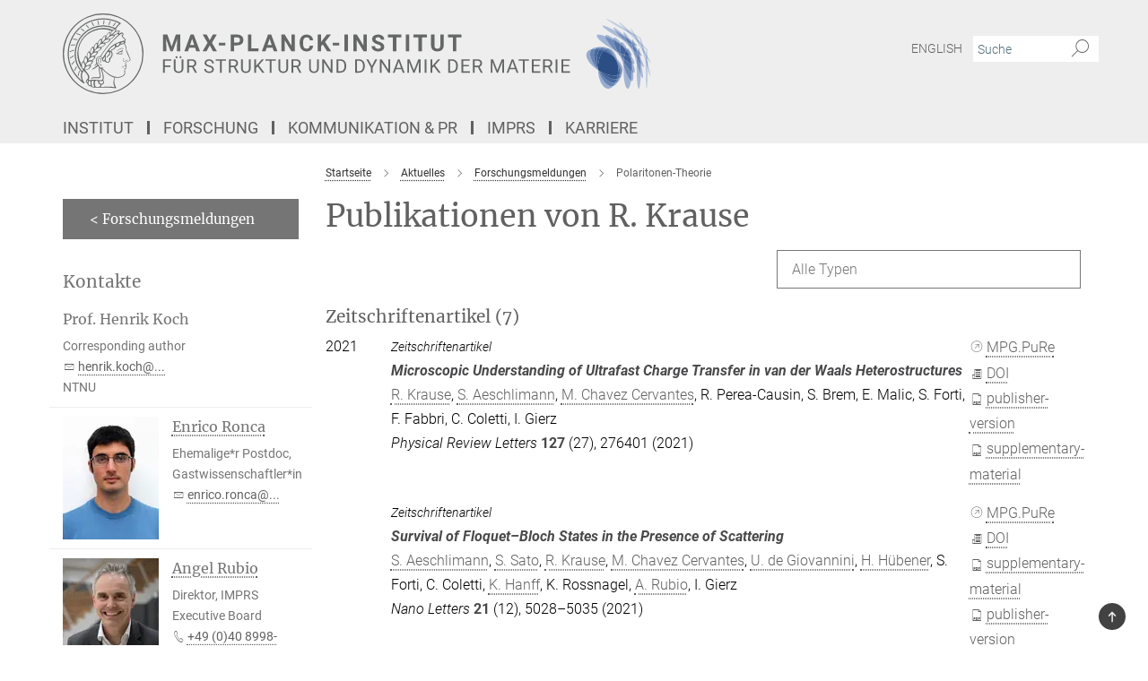

--- FILE ---
content_type: text/html; charset=utf-8
request_url: https://www.mpsd.mpg.de/publication-search/488836?person=%2Fpersons%2Fresource%2Fpersons202145
body_size: 72009
content:
<!DOCTYPE html>
<html prefix="og: http://ogp.me/ns#" lang="de">
<head>
  <meta http-equiv="X-UA-Compatible" content="IE=edge">
  <meta content="width=device-width, initial-scale=1.0" name="viewport">
  <meta http-equiv="Content-Type" content="text/html; charset=utf-8"/>
  <title>Polaritonen-Theorie</title>
  
  <meta name="keywords" content="" /><meta name="description" content="" />
  <meta name="robots" content="nofollow" />

  
<meta property="og:title" content="Molekültheorie für Hohlräume">
<meta property="og:description" content="">
<meta property="og:type" content="website">
<meta property="og:url" content="https://www.mpsd.mpg.de/488836/2020-12-ronca-cavities">
<meta property="og:image" content="https://www.mpsd.mpg.de/488767/original-1607514703.jpg?t=eyJ3aWR0aCI6MTIwMCwiaGVpZ2h0IjpudWxsLCJmaXQiOm51bGwsIm9ial9pZCI6NDg4NzY3fQ%3D%3D--fca703d8f82e4f73ef04042addc3c704450aa6a6">


  
  <meta name="twitter:image" content="https://www.mpsd.mpg.de/488767/original-1607514703.jpg?t=eyJ3aWR0aCI6MTIwMCwiaGVpZ2h0Ijo2MjgsImZpdCI6ImNyb3AiLCJvYmpfaWQiOjQ4ODc2N30%3D--77459a5b87320793e8f45c908cd3cccdc1e7a81a">


  <meta name="msapplication-TileColor" content="#fff" />
<meta name="msapplication-square70x70logo" content="/assets/touch-icon-70x70-16c94b19254f9bb0c9f8e8747559f16c0a37fd015be1b4a30d7d1b03ed51f755.png" />
<meta name="msapplication-square150x150logo" content="/assets/touch-icon-150x150-3b1e0a32c3b2d24a1f1f18502efcb8f9e198bf2fc47e73c627d581ffae537142.png" />
<meta name="msapplication-wide310x150logo" content="/assets/touch-icon-310x150-067a0b4236ec2cdc70297273ab6bf1fc2dcf6cc556a62eab064bbfa4f5256461.png" />
<meta name="msapplication-square310x310logo" content="/assets/touch-icon-310x310-d33ffcdc109f9ad965a6892ec61d444da69646747bd88a4ce7fe3d3204c3bf0b.png" />
<link rel="apple-touch-icon" type="image/png" href="/assets/touch-icon-180x180-a3e396f9294afe6618861344bef35fc0075f9631fe80702eb259befcd682a42c.png" sizes="180x180">
<link rel="icon" type="image/png" href="/assets/touch-icon-32x32-143e3880a2e335e870552727a7f643a88be592ac74a53067012b5c0528002367.png" sizes="32x32">

  <link rel="preload" href="/assets/roboto-v20-latin-ext_latin_greek-ext_greek_cyrillic-ext_cyrillic-700-8d2872cf0efbd26ce09519f2ebe27fb09f148125cf65964890cc98562e8d7aa3.woff2" as="font" type="font/woff2" crossorigin="anonymous">
  
  
  
  <script>var ROOT_PATH = '/';var LANGUAGE = 'de';var PATH_TO_CMS = 'https://mpsd2.iedit.mpg.de';var INSTANCE_NAME = 'mpsd2';</script>
  

      <style media="screen" id="critical-css">
            @font-face{font-family:'Merriweather';font-style:normal;font-weight:400;font-display:swap;src:url(/assets/merriweather-v22-latin-ext_latin-regular-66beb0431fbb61e4ea920ec62d1167d155c2debbbc0d5b760ae4eb2b43ba4e06.eot);src:local(""),url(/assets/merriweather-v22-latin-ext_latin-regular-66beb0431fbb61e4ea920ec62d1167d155c2debbbc0d5b760ae4eb2b43ba4e06.eot?#iefix) format("embedded-opentype"),url(/assets/merriweather-v22-latin-ext_latin-regular-0e44ebbb6e4641907c3b906f09c35fc59e1ff8432dfeb718a450914dfafaac9a.woff2) format("woff2"),url(/assets/merriweather-v22-latin-ext_latin-regular-3dc2f1d91d2ec19b945030a600c4403d69fed76f8ed8b3892ea416098e7265c1.woff) format("woff"),url(/assets/merriweather-v22-latin-ext_latin-regular-c093c8d68c6d812f4c2a1e6679c1a8d27ea21545ac9a3616e250f1be68869238.ttf) format("truetype"),url(/assets/merriweather-v22-latin-ext_latin-regular-4bf7dafac6ae725cfc671d36c7176c4e015417ebde856a0e06b4c09e1b45a57d.svg#Merriweather) format("svg")}@font-face{font-family:'Merriweather Sans';font-style:normal;font-weight:400;src:local("Merriweather Sans"),local("MerriweatherSans-Regular"),url(/assets/MerriweatherSans-Regular-d2efd4d9fe6ff129962f92dda627c4337b65ee6b3fb7da84709b805e15db6d81.ttf)}@font-face{font-family:'Merriweather Sans';font-style:normal;font-weight:400;src:local("Merriweather Sans"),local("MerriweatherSans-Regular"),url(/assets/MerriweatherSans-Regular-d2efd4d9fe6ff129962f92dda627c4337b65ee6b3fb7da84709b805e15db6d81.ttf)}@font-face{font-family:'Merriweather Sans';font-style:normal;font-weight:400;src:local("Merriweather Sans"),local("MerriweatherSans-Regular"),url(/assets/MerriweatherSans-Regular-d2efd4d9fe6ff129962f92dda627c4337b65ee6b3fb7da84709b805e15db6d81.ttf)}@font-face{font-family:'Merriweather Sans';font-style:normal;font-weight:300;src:local("Merriweather Sans Light"),local("MerriweatherSans-Light"),url(/assets/MerriweatherSans-Light-55861f721a7f90c7d40be3ed28aa945ad6bacd23ee524ab93d5243b8de669a2d.ttf)}@font-face{font-family:'Merriweather Sans';font-style:normal;font-weight:700;src:local("Merriweather Sans Bold"),local("MerriweatherSans-Bold"),url(/assets/MerriweatherSans-Bold-055f396e6f9a1fa9f7d627432ce1d7c5f532fa7853c287c57457d959897139b0.ttf)}@font-face{font-family:'Josefin Sans';font-style:normal;font-weight:700;src:local("Josefin Sans Bold"),local("JosefinSans-Bold"),url(/assets/JosefinSans-Bold-4c4040241f19417ddd84e38603d0e08c743e69d43dbdff491ff4ca0daeffa802.ttf)}@font-face{font-family:'Roboto';font-style:normal;font-weight:300;font-display:swap;src:url(/assets/roboto-v20-latin-ext_latin_greek-ext_greek_cyrillic-ext_cyrillic-300-435d7096bf6da56f8b4bfddec6c1f566dffea19d7f24bd14d4525ba898657679.eot);src:local(""),url(/assets/roboto-v20-latin-ext_latin_greek-ext_greek_cyrillic-ext_cyrillic-300-435d7096bf6da56f8b4bfddec6c1f566dffea19d7f24bd14d4525ba898657679.eot?#iefix) format("embedded-opentype"),url(/assets/roboto-v20-latin-ext_latin_greek-ext_greek_cyrillic-ext_cyrillic-300-78e391b02f442de38b10eec6b951be4eb10fc6723d0d12e09a668fd58cc4ed75.woff2) format("woff2"),url(/assets/roboto-v20-latin-ext_latin_greek-ext_greek_cyrillic-ext_cyrillic-300-5ca91c5114555a52b8b36228d5c3954418a1d3c5539bb95574b844792b0ca220.woff) format("woff"),url(/assets/roboto-v20-latin-ext_latin_greek-ext_greek_cyrillic-ext_cyrillic-300-16640b3fa7f58d40b5f616d6a3097e2875d533829c29df260b7cdec4d7be58f4.ttf) format("truetype"),url(/assets/roboto-v20-latin-ext_latin_greek-ext_greek_cyrillic-ext_cyrillic-300-53e32a84e92e043af3f9dce3d50e57ce1efe62ad101aa89660774b70a53b463a.svg#Roboto) format("svg")}@font-face{font-family:'Roboto';font-style:italic;font-weight:300;font-display:swap;src:url(/assets/roboto-v20-latin-ext_latin_greek-ext_greek_cyrillic-ext_cyrillic-300italic-ec376bb16f9e65b7dda0297a2d3ed6649076f0b3709562bc31334e14876f5854.eot);src:local(""),url(/assets/roboto-v20-latin-ext_latin_greek-ext_greek_cyrillic-ext_cyrillic-300italic-ec376bb16f9e65b7dda0297a2d3ed6649076f0b3709562bc31334e14876f5854.eot?#iefix) format("embedded-opentype"),url(/assets/roboto-v20-latin-ext_latin_greek-ext_greek_cyrillic-ext_cyrillic-300italic-0c71e7705498d4779fb5076a292f2106aec088d9d7e3c067bb5751e282a7ca88.woff2) format("woff2"),url(/assets/roboto-v20-latin-ext_latin_greek-ext_greek_cyrillic-ext_cyrillic-300italic-8df128092002db6ad32a11d2158d261b939e5dd8715308700fe1a02a3228105d.woff) format("woff"),url(/assets/roboto-v20-latin-ext_latin_greek-ext_greek_cyrillic-ext_cyrillic-300italic-822519363f3161064f90021e8979a85add692867f16444cd555ef51d4b9dc95c.ttf) format("truetype"),url(/assets/roboto-v20-latin-ext_latin_greek-ext_greek_cyrillic-ext_cyrillic-300italic-3cd097f009c3f57de9ba85f9cbe59cf19d0892d4027351806d91c7d27213d615.svg#Roboto) format("svg")}@font-face{font-family:'Roboto';font-style:normal;font-weight:400;font-display:swap;src:url(/assets/roboto-v20-latin-ext_latin_greek-ext_greek_cyrillic-ext_cyrillic-regular-ca97335987b26814c9a1128525e1c36748c4b59bbd0a6ac198cca1b3e1f19a47.eot);src:local(""),url(/assets/roboto-v20-latin-ext_latin_greek-ext_greek_cyrillic-ext_cyrillic-regular-ca97335987b26814c9a1128525e1c36748c4b59bbd0a6ac198cca1b3e1f19a47.eot?#iefix) format("embedded-opentype"),url(/assets/roboto-v20-latin-ext_latin_greek-ext_greek_cyrillic-ext_cyrillic-regular-e53c6e6f12e654511a31cef074d7890d31ff144d80c7f0c4c276bea9a91839f0.woff2) format("woff2"),url(/assets/roboto-v20-latin-ext_latin_greek-ext_greek_cyrillic-ext_cyrillic-regular-b1f39721c99437d4c8949a9330d548bb9d6cdbf80cd88d5fd543549fe3173b8c.woff) format("woff"),url(/assets/roboto-v20-latin-ext_latin_greek-ext_greek_cyrillic-ext_cyrillic-regular-9bcffbc3ad7737fe8e39c4f45c4e2152b2dc84638d87508a0be916e286ff3928.ttf) format("truetype"),url(/assets/roboto-v20-latin-ext_latin_greek-ext_greek_cyrillic-ext_cyrillic-regular-3bea3afe6e3078ec3b0e56cd80ad97b059bb335af794ba57b5845ff44b77bcd3.svg#Roboto) format("svg")}@font-face{font-family:'Roboto';font-style:italic;font-weight:400;font-display:swap;src:url(/assets/roboto-v20-latin-ext_latin_greek-ext_greek_cyrillic-ext_cyrillic-italic-f69fdfd6d1d0a4c842222ce093cc5660ebdce260a8f10ca6bda4f09ba9bfedea.eot);src:local(""),url(/assets/roboto-v20-latin-ext_latin_greek-ext_greek_cyrillic-ext_cyrillic-italic-f69fdfd6d1d0a4c842222ce093cc5660ebdce260a8f10ca6bda4f09ba9bfedea.eot?#iefix) format("embedded-opentype"),url(/assets/roboto-v20-latin-ext_latin_greek-ext_greek_cyrillic-ext_cyrillic-italic-97c5e50bb04419b691386360609236c0a1aa949105684d7db8fedc3c35cc3c91.woff2) format("woff2"),url(/assets/roboto-v20-latin-ext_latin_greek-ext_greek_cyrillic-ext_cyrillic-italic-13660f8926f257e5c63f6a5a723b3ae8aecd340258ee40868152eb9a9939a7d3.woff) format("woff"),url(/assets/roboto-v20-latin-ext_latin_greek-ext_greek_cyrillic-ext_cyrillic-italic-abde90d734b17b439edc49f2b27c8d6d10a4a0a0f295d5c1535cb3c0a0e2bd8d.ttf) format("truetype"),url(/assets/roboto-v20-latin-ext_latin_greek-ext_greek_cyrillic-ext_cyrillic-italic-5965290041d32ef9c7b1166269586ead7e989d55414ed66db27d177004eae3fc.svg#Roboto) format("svg")}@font-face{font-family:'Roboto';font-style:normal;font-weight:700;font-display:swap;src:url(/assets/roboto-v20-latin-ext_latin_greek-ext_greek_cyrillic-ext_cyrillic-700-6aa4356d93abb4f7c5a59bd0e05f1bbc25ffd273459e65966ddecaa80f8be19f.eot);src:local(""),url(/assets/roboto-v20-latin-ext_latin_greek-ext_greek_cyrillic-ext_cyrillic-700-6aa4356d93abb4f7c5a59bd0e05f1bbc25ffd273459e65966ddecaa80f8be19f.eot?#iefix) format("embedded-opentype"),url(/assets/roboto-v20-latin-ext_latin_greek-ext_greek_cyrillic-ext_cyrillic-700-8d2872cf0efbd26ce09519f2ebe27fb09f148125cf65964890cc98562e8d7aa3.woff2) format("woff2"),url(/assets/roboto-v20-latin-ext_latin_greek-ext_greek_cyrillic-ext_cyrillic-700-95d57dc45afb9c82a1fa417d4620c87c9d293487719630ac1b021f7e653a6891.woff) format("woff"),url(/assets/roboto-v20-latin-ext_latin_greek-ext_greek_cyrillic-ext_cyrillic-700-254e8be2b6cb8096f59e2d9e60c984801055371a3bea2999531a0cf9dfc393db.ttf) format("truetype"),url(/assets/roboto-v20-latin-ext_latin_greek-ext_greek_cyrillic-ext_cyrillic-700-2da189152a7f131b78c66343dbed734e1f1b31b679ee8ed97b9deb048080da06.svg#Roboto) format("svg")}@font-face{font-family:'Roboto';font-style:italic;font-weight:700;font-display:swap;src:url(/assets/roboto-v20-latin-ext_latin_greek-ext_greek_cyrillic-ext_cyrillic-700italic-9ee9aef483ed383ce18582ef3b55f7b2d91278b07a77b9a6ea4e72c322cdc616.eot);src:local(""),url(/assets/roboto-v20-latin-ext_latin_greek-ext_greek_cyrillic-ext_cyrillic-700italic-9ee9aef483ed383ce18582ef3b55f7b2d91278b07a77b9a6ea4e72c322cdc616.eot?#iefix) format("embedded-opentype"),url(/assets/roboto-v20-latin-ext_latin_greek-ext_greek_cyrillic-ext_cyrillic-700italic-00c1eaa7cafeb781b619ef7abbecf978ce3fb7be6b870b7cf1f29b947a2e45b4.woff2) format("woff2"),url(/assets/roboto-v20-latin-ext_latin_greek-ext_greek_cyrillic-ext_cyrillic-700italic-9cc3be355c151b807974482ce327ad855f8856e78b15a9dea8aec36295804e78.woff) format("woff"),url(/assets/roboto-v20-latin-ext_latin_greek-ext_greek_cyrillic-ext_cyrillic-700italic-9590be4b5d91eb81a948a84ddfb370005c69b546b49d2a6b70bee30b3090ae81.ttf) format("truetype"),url(/assets/roboto-v20-latin-ext_latin_greek-ext_greek_cyrillic-ext_cyrillic-700italic-63b1f75d9ff9eb92f7273a44a8677db95969553ad6d82141f71b3c25d729bd49.svg#Roboto) format("svg")}@font-face{font-family:'Open Sans';font-style:normal;font-weight:400;src:local("Open Sans"),local("OpenSans-Regular"),url(/assets/OpenSans-Regular-f20d5ed577a1ddc48fd428b61d9538ef88d6ddcc1ccd8565a2cf7e9f03bd4cc7.ttf)}@font-face{font-family:'Open Sans';font-style:normal;font-weight:700;src:local("Open Sans Bold"),local("OpenSans-Bold"),url(/assets/OpenSans-Bold-5ccf0a4d12a5fb44a9831d93841cee9c1188d900987a2b83d5884ee240d7ab46.ttf)}@font-face{font-family:'Open Sans';font-style:normal;font-weight:600;src:local("Open Sans Semi Bold"),local("OpenSans-SemiBold"),url(/assets/OpenSans-SemiBold-b3185de4446e67a69ed55fd1337466f660afc5f7eb161137865d21ae69778df1.ttf)}@font-face{font-family:'mpg_iconsregular';src:url(/assets/mpg_icons-webfont-0b8e4bd6ecdc12aad710d8d9d882d0e05fa5580824d8d5cee65048d70be5a133.eot);src:url(/assets/mpg_icons-webfont-fbcdd2a22910ced3dda265405bb43de9eb1be44ace22869d590c9b0069ac84cf.woff) format("woff");font-weight:normal;font-style:normal}.mpg-icon::after,.twitter_icon::after,.phone_icon::after,.email_icon::after,.external::after,.mpg-icon::before,.twitter_icon::before,.phone_icon::before,.email_icon::before,.external::before{-moz-osx-font-smoothing:grayscale;-webkit-font-smoothing:antialiased;font-family:"mpg_iconsregular";font-style:normal;font-weight:normal;line-height:1em;margin:0;vertical-align:middle}.mpg-icon-english::after{background-image:url(/assets/responsive/uk-581d9beff5f105fe0fc75e5630500da6edb38324921da716d39b49aab9d16d37.svg);background-repeat:no-repeat;background-size:contain;content:"";display:block;height:1em;width:2em}.mpg-icon-logo::before{content:"\F000" !important}.mpg-icon-up1::before{content:"\F001" !important}.mpg-icon-right1::before,.external::before{content:"\F002" !important}.mpg-icon-down1::before{content:"\F003" !important}.mpg-icon-left1::before{content:"\F004" !important}.mpg-icon-up2::before{content:"\F005" !important}.mpg-icon-right2::before{content:"\F006" !important}.mpg-icon-down2::after{content:"\F007" !important}.mpg-icon-left2::before{content:"\F008" !important}.mpg-icon-clipboard::before{content:"\F009" !important}.mpg-icon-pdf::before{content:"\F032" !important}.mpg-icon-event::before{content:"\F00a" !important}.mpg-icon-attention::before{content:"\F00b" !important}.mpg-icon-fax::before{content:"\F00c" !important}.mpg-icon-page::before{content:"\F00d" !important}.mpg-icon-filter::before{content:"\F00e" !important}.mpg-icon-lab::before{content:"\F00f" !important}.mpg-icon-interests::before,.mpg-icon-research_interests::before{content:"\F010" !important}.mpg-icon-question::before{content:"\F011" !important}.mpg-icon-home::before{content:"\F012" !important}.mpg-icon-search::after{content:"\F013" !important;font-size:2em;vertical-align:middle}.mpg-icon-email::before,.email_icon::before{content:"\F014" !important}.mpg-icon-video::before{content:"\F015" !important}.mpg-icon-play2::before{content:"\F016" !important}.mpg-icon-hierarchy::before{content:"\F017" !important}.mpg-icon-news::before{content:"\F018" !important}.mpg-icon-phone::before,.phone_icon::before{content:"\F019" !important}.mpg-icon-pin::before{content:"\F01a" !important}.mpg-icon-listen2::before{content:"\F01b" !important}.mpg-icon-presentation::before{content:"\F01c" !important}.mpg-icon-medal::before,.mpg-icon-research_medals::before{content:"\F01d" !important}.mpg-icon-book::before{content:"\F01e" !important}.mpg-icon-share::before{content:"\F01f" !important}.mpg-icon-sign::before{content:"\F020" !important}.mpg-icon-podcast::before,.mpg-icon-sound::before{content:"\F021" !important}.mpg-icon-tag::before{content:"\F022" !important}.mpg-icon-imprs::before{content:"\F023" !important}.mpg-icon-person::before{content:"\F024" !important}.mpg-icon-persons::before{content:"\F025" !important}.mpg-icon-vcard::before{content:"\F026" !important}.mpg-icon-facebook::after{content:"\F027" !important}.mpg-icon-linkedin::after{content:"\F028" !important}.mpg-icon-feed::after{content:"\F029" !important}.mpg-icon-twitter::before,.twitter_icon::before{content:"\F02a" !important}.mpg-icon-youtube::after{content:"\F02b" !important}.mpg-icon-drag-hor::before{content:"\F02c" !important}.mpg-icon-drag-ver::before{content:"\F02d" !important}.mpg-icon-image::before{content:"\F02e" !important}.mpg-icon-list::before{content:"\F02f" !important}.mpg-icon-at::before{content:"\F02f" !important}.mpg-icon-file-doc::before{content:"\F031" !important}.mpg-icon-file-pdf::before{content:"\F032" !important}.mpg-icon-file-ppt::before{content:"\F033" !important}.mpg-icon-file-zip::before{content:"\F034" !important}.mpg-icon-left3::before{content:"\F035" !important}.mpg-icon-right3::before{content:"\F036" !important}.mpg-icon-play::before{content:"\F037" !important}.mpg-icon-listen::before{content:"\F038" !important}.external:not(.more):not(.twitter_icon)::before{display:inline-block;font-size:.9em;margin-left:.1em;margin-right:.25em;transform:rotate(-45deg) translate(0, -0.15em)}.job-ticker .text-right .external.more::before{display:inline-block;font-size:1.3em;margin-left:.1em;margin-right:.25em;transform:rotate(-45deg) translate(0, -0.15em)}.extension_job_ticker .external.more.pull-right::before{transform:rotate(-45deg) translate(0, -0.15em)}.ticker a.more.external::before{transform:translate(-0.15em) rotate(-45deg)}.link_title.external:not(.more):not(.twitter_icon)::before{font-size:2em;margin-right:.1em;transform:rotate(-45deg) translate(0, -0.3em)}.email_icon::before{font-size:1.4em;display:inline-block}.phone_icon::before{font-size:1.4em;display:inline-block}.twitter_icon::before{font-size:1.4em;color:#1DA1F2;margin-right:3px;display:inline-block}.open_access_icon::after{vertical-align:text-top;display:inline-block;width:1.5ch;content:" ";height:1.2em;background:no-repeat right 25%/auto 80% url(/assets/Open_Access_logo_PLoS_white-a436fe520f67d515e6e55d715d61592a87803ff4468597bf3ec5e83c1690b4a1.svg)}.mpg-icon::after,.external::after,.email_icon::after,.phone_icon::after,.twitter_icon::after,.mpg-icon::before,.external::before,.email_icon::before,.phone_icon::before,.twitter_icon::before{-moz-osx-font-smoothing:grayscale;-webkit-font-smoothing:antialiased;font-family:"mpg_iconsregular";font-style:normal;font-weight:normal;line-height:1em;margin:0;vertical-align:middle}.mpg-icon::after,.email_icon::after,.phone_icon::after,.twitter_icon::after,ol.breadcrumb>li.breadcrumb-item:not(:first-child)::after,.external::after,.mpg-icon::before,.email_icon::before,.phone_icon::before,.twitter_icon::before,ol.breadcrumb>li.breadcrumb-item:not(:first-child)::before,.external::before{-moz-osx-font-smoothing:grayscale;-webkit-font-smoothing:antialiased;font-family:"mpg_iconsregular";font-style:normal;font-weight:normal;line-height:1em;margin:0;vertical-align:middle}.mpg-icon::after,.external::after,.email_icon::after,.phone_icon::after,.twitter_icon::after,ol.breadcrumb>li.breadcrumb-item:not(:first-child)::after,.mpg-icon::before,.external::before,.email_icon::before,.phone_icon::before,.twitter_icon::before,ol.breadcrumb>li.breadcrumb-item:not(:first-child)::before{-moz-osx-font-smoothing:grayscale;-webkit-font-smoothing:antialiased;font-family:"mpg_iconsregular";font-style:normal;font-weight:normal;line-height:1em;margin:0;vertical-align:middle}.mpg-icon-logo::before{content:"" !important}.external::before{content:"" !important}ol.breadcrumb>li.breadcrumb-item:not(:first-child)::before{content:"" !important}.mpg-icon-down2::after{content:"" !important}.mpg-icon-fax::before{content:"" !important}.mpg-icon-search::after{content:"" !important;font-size:2em;vertical-align:middle}.mpg-icon-email::before,.email_icon::before{content:"" !important}.mpg-icon-news::before{content:"" !important}.mpg-icon-phone::before,.phone_icon::before{content:"" !important}.external:not(.more):not(.twitter_icon)::before{display:inline-block;font-size:.9em;margin-left:.1em;margin-right:.25em;transform:rotate(-45deg) translate(0, -0.15em)}html{font-family:sans-serif;-ms-text-size-adjust:100%;-webkit-text-size-adjust:100%}body{margin:0}footer,header,main,nav{display:block}article,aside,figcaption,figure,footer,header,main,nav{display:block}article,aside,footer,header,nav{display:block}article,aside,footer,header,main,nav{display:block}a{background-color:transparent}h1{font-size:2em;margin:0.67em 0}img{border:0}svg:not(:root){overflow:hidden}figure{margin:1em 40px}button,input{color:inherit;font:inherit;margin:0}button{overflow:visible}button{text-transform:none}button{-webkit-appearance:button}button::-moz-focus-inner,input::-moz-focus-inner{border:0;padding:0}input{line-height:normal}input[type="checkbox"]{box-sizing:border-box;padding:0}input[type="search"]{-webkit-appearance:textfield;box-sizing:content-box}input[type="search"]::-webkit-search-cancel-button,input[type="search"]::-webkit-search-decoration{-webkit-appearance:none}table{border-collapse:collapse;border-spacing:0}th{padding:0}*{-webkit-box-sizing:border-box;-moz-box-sizing:border-box;box-sizing:border-box}*:before,*:after{-webkit-box-sizing:border-box;-moz-box-sizing:border-box;box-sizing:border-box}html{font-size:10px}body{font-family:"Roboto","Tahoma",Arial,sans-serif;font-size:16px;line-height:1.7;color:#333333;background-color:#fff}input,button{font-family:inherit;font-size:inherit;line-height:inherit}a{color:#616161;text-decoration:none}figure{margin:0}img{vertical-align:middle}.img-responsive{display:block;max-width:100%;height:auto}h2{font-family:inherit;font-weight:500;line-height:1.1;color:inherit}h1,h2,h4,.h3{font-family:inherit;font-weight:500;line-height:1.1;color:inherit}h1,h2,.h3{font-family:inherit;font-weight:500;line-height:1.1;color:inherit}h1,h2,h3,.h4,.research_report .research_head_fields .header-text{font-family:inherit;font-weight:500;line-height:1.1;color:inherit}h1,h2{font-family:inherit;font-weight:500;line-height:1.1;color:inherit}h2{margin-top:27px;margin-bottom:13.5px}h1,h2,.h3{margin-top:27px;margin-bottom:13.5px}h1,h2,h3{margin-top:27px;margin-bottom:13.5px}h1,h2{margin-top:27px;margin-bottom:13.5px}h4{margin-top:13.5px;margin-bottom:13.5px}.h4,.research_report .research_head_fields .header-text{margin-top:13.5px;margin-bottom:13.5px}h1{font-size:34px}h2{font-size:22px}.h3{font-size:19px}h3{font-size:19px}h4{font-size:16px}.h4,.research_report .research_head_fields .header-text{font-size:16px}p{margin:0 0 13.5px}.text-center{text-align:center}ul{margin-top:0;margin-bottom:13.5px}ul,ol{margin-top:0;margin-bottom:13.5px}ul ul{margin-bottom:0}.container:before,.container:after{display:table;content:" "}.row:before,.row:after{display:table;content:" "}.nav:before,.nav:after{display:table;content:" "}.navbar:before,.navbar:after{display:table;content:" "}.navbar-header:before,.navbar-header:after{display:table;content:" "}.navbar-collapse:before,.navbar-collapse:after{display:table;content:" "}.clearfix:before,.clearfix:after{display:table;content:" "}.container-fluid:before,.container-fluid:after{display:table;content:" "}.container:after{clear:both}.row:after{clear:both}.nav:after{clear:both}.navbar:after{clear:both}.navbar-header:after{clear:both}.navbar-collapse:after{clear:both}.clearfix:after{clear:both}.container-fluid:after{clear:both}.container{padding-right:15px;padding-left:15px;margin-right:auto;margin-left:auto}@media (min-width: 768px){.container{width:750px}}@media (min-width: 992px){.container{width:970px}}@media (min-width: 1200px){.container{width:1170px}}.container-fluid{padding-right:15px;padding-left:15px;margin-right:auto;margin-left:auto}.row{margin-right:-15px;margin-left:-15px}.container{padding-right:15px;padding-left:15px;margin-right:auto;margin-left:auto}.container:before,.container:after{display:table;content:" "}.container:after{clear:both}@media (min-width: 768px){.container{width:750px}}@media (min-width: 992px){.container{width:970px}}@media (min-width: 1200px){.container{width:1170px}}.container-fluid{padding-right:15px;padding-left:15px;margin-right:auto;margin-left:auto}.container-fluid:before,.container-fluid:after{display:table;content:" "}.container-fluid:after{clear:both}.row{margin-right:-15px;margin-left:-15px}.row:before,.row:after{display:table;content:" "}.row:after{clear:both}.row-no-gutters{margin-right:0;margin-left:0}.row-no-gutters [class*="col-"]{padding-right:0;padding-left:0}.col-xs-1,.col-sm-1,.col-md-1,.col-lg-1,.col-xs-2,.col-sm-2,.col-md-2,.col-lg-2,.col-xs-3,.col-sm-3,.col-md-3,.col-lg-3,.col-xs-4,.col-sm-4,.col-md-4,.col-lg-4,.col-xs-5,.col-sm-5,.col-md-5,.col-lg-5,.col-xs-6,.col-sm-6,.col-md-6,.col-lg-6,.col-xs-7,.col-sm-7,.col-md-7,.col-lg-7,.col-xs-8,.col-sm-8,.col-md-8,.col-lg-8,.col-xs-9,.col-sm-9,.col-md-9,.col-lg-9,.col-xs-10,.col-sm-10,.col-md-10,.col-lg-10,.col-xs-11,.col-sm-11,.col-md-11,.col-lg-11,.col-xs-12,.col-sm-12,.col-md-12,.col-lg-12{position:relative;min-height:1px;padding-right:15px;padding-left:15px}.col-xs-1,.col-xs-2,.col-xs-3,.col-xs-4,.col-xs-5,.col-xs-6,.col-xs-7,.col-xs-8,.col-xs-9,.col-xs-10,.col-xs-11,.col-xs-12{float:left}.col-xs-1{width:8.3333333333%}.col-xs-2{width:16.6666666667%}.col-xs-3{width:25%}.col-xs-4{width:33.3333333333%}.col-xs-5{width:41.6666666667%}.col-xs-6{width:50%}.col-xs-7{width:58.3333333333%}.col-xs-8{width:66.6666666667%}.col-xs-9{width:75%}.col-xs-10{width:83.3333333333%}.col-xs-11{width:91.6666666667%}.col-xs-12{width:100%}.col-xs-pull-0{right:auto}.col-xs-pull-1{right:8.3333333333%}.col-xs-pull-2{right:16.6666666667%}.col-xs-pull-3{right:25%}.col-xs-pull-4{right:33.3333333333%}.col-xs-pull-5{right:41.6666666667%}.col-xs-pull-6{right:50%}.col-xs-pull-7{right:58.3333333333%}.col-xs-pull-8{right:66.6666666667%}.col-xs-pull-9{right:75%}.col-xs-pull-10{right:83.3333333333%}.col-xs-pull-11{right:91.6666666667%}.col-xs-pull-12{right:100%}.col-xs-push-0{left:auto}.col-xs-push-1{left:8.3333333333%}.col-xs-push-2{left:16.6666666667%}.col-xs-push-3{left:25%}.col-xs-push-4{left:33.3333333333%}.col-xs-push-5{left:41.6666666667%}.col-xs-push-6{left:50%}.col-xs-push-7{left:58.3333333333%}.col-xs-push-8{left:66.6666666667%}.col-xs-push-9{left:75%}.col-xs-push-10{left:83.3333333333%}.col-xs-push-11{left:91.6666666667%}.col-xs-push-12{left:100%}.col-xs-offset-0{margin-left:0%}.col-xs-offset-1{margin-left:8.3333333333%}.col-xs-offset-2{margin-left:16.6666666667%}.col-xs-offset-3{margin-left:25%}.col-xs-offset-4{margin-left:33.3333333333%}.col-xs-offset-5{margin-left:41.6666666667%}.col-xs-offset-6{margin-left:50%}.col-xs-offset-7{margin-left:58.3333333333%}.col-xs-offset-8{margin-left:66.6666666667%}.col-xs-offset-9{margin-left:75%}.col-xs-offset-10{margin-left:83.3333333333%}.col-xs-offset-11{margin-left:91.6666666667%}.col-xs-offset-12{margin-left:100%}@media (min-width: 768px){.col-sm-1,.col-sm-2,.col-sm-3,.col-sm-4,.col-sm-5,.col-sm-6,.col-sm-7,.col-sm-8,.col-sm-9,.col-sm-10,.col-sm-11,.col-sm-12{float:left}.col-sm-1{width:8.3333333333%}.col-sm-2{width:16.6666666667%}.col-sm-3{width:25%}.col-sm-4{width:33.3333333333%}.col-sm-5{width:41.6666666667%}.col-sm-6{width:50%}.col-sm-7{width:58.3333333333%}.col-sm-8{width:66.6666666667%}.col-sm-9{width:75%}.col-sm-10{width:83.3333333333%}.col-sm-11{width:91.6666666667%}.col-sm-12{width:100%}.col-sm-pull-0{right:auto}.col-sm-pull-1{right:8.3333333333%}.col-sm-pull-2{right:16.6666666667%}.col-sm-pull-3{right:25%}.col-sm-pull-4{right:33.3333333333%}.col-sm-pull-5{right:41.6666666667%}.col-sm-pull-6{right:50%}.col-sm-pull-7{right:58.3333333333%}.col-sm-pull-8{right:66.6666666667%}.col-sm-pull-9{right:75%}.col-sm-pull-10{right:83.3333333333%}.col-sm-pull-11{right:91.6666666667%}.col-sm-pull-12{right:100%}.col-sm-push-0{left:auto}.col-sm-push-1{left:8.3333333333%}.col-sm-push-2{left:16.6666666667%}.col-sm-push-3{left:25%}.col-sm-push-4{left:33.3333333333%}.col-sm-push-5{left:41.6666666667%}.col-sm-push-6{left:50%}.col-sm-push-7{left:58.3333333333%}.col-sm-push-8{left:66.6666666667%}.col-sm-push-9{left:75%}.col-sm-push-10{left:83.3333333333%}.col-sm-push-11{left:91.6666666667%}.col-sm-push-12{left:100%}.col-sm-offset-0{margin-left:0%}.col-sm-offset-1{margin-left:8.3333333333%}.col-sm-offset-2{margin-left:16.6666666667%}.col-sm-offset-3{margin-left:25%}.col-sm-offset-4{margin-left:33.3333333333%}.col-sm-offset-5{margin-left:41.6666666667%}.col-sm-offset-6{margin-left:50%}.col-sm-offset-7{margin-left:58.3333333333%}.col-sm-offset-8{margin-left:66.6666666667%}.col-sm-offset-9{margin-left:75%}.col-sm-offset-10{margin-left:83.3333333333%}.col-sm-offset-11{margin-left:91.6666666667%}.col-sm-offset-12{margin-left:100%}}@media (min-width: 992px){.col-md-1,.col-md-2,.col-md-3,.col-md-4,.col-md-5,.col-md-6,.col-md-7,.col-md-8,.col-md-9,.col-md-10,.col-md-11,.col-md-12{float:left}.col-md-1{width:8.3333333333%}.col-md-2{width:16.6666666667%}.col-md-3{width:25%}.col-md-4{width:33.3333333333%}.col-md-5{width:41.6666666667%}.col-md-6{width:50%}.col-md-7{width:58.3333333333%}.col-md-8{width:66.6666666667%}.col-md-9{width:75%}.col-md-10{width:83.3333333333%}.col-md-11{width:91.6666666667%}.col-md-12{width:100%}.col-md-pull-0{right:auto}.col-md-pull-1{right:8.3333333333%}.col-md-pull-2{right:16.6666666667%}.col-md-pull-3{right:25%}.col-md-pull-4{right:33.3333333333%}.col-md-pull-5{right:41.6666666667%}.col-md-pull-6{right:50%}.col-md-pull-7{right:58.3333333333%}.col-md-pull-8{right:66.6666666667%}.col-md-pull-9{right:75%}.col-md-pull-10{right:83.3333333333%}.col-md-pull-11{right:91.6666666667%}.col-md-pull-12{right:100%}.col-md-push-0{left:auto}.col-md-push-1{left:8.3333333333%}.col-md-push-2{left:16.6666666667%}.col-md-push-3{left:25%}.col-md-push-4{left:33.3333333333%}.col-md-push-5{left:41.6666666667%}.col-md-push-6{left:50%}.col-md-push-7{left:58.3333333333%}.col-md-push-8{left:66.6666666667%}.col-md-push-9{left:75%}.col-md-push-10{left:83.3333333333%}.col-md-push-11{left:91.6666666667%}.col-md-push-12{left:100%}.col-md-offset-0{margin-left:0%}.col-md-offset-1{margin-left:8.3333333333%}.col-md-offset-2{margin-left:16.6666666667%}.col-md-offset-3{margin-left:25%}.col-md-offset-4{margin-left:33.3333333333%}.col-md-offset-5{margin-left:41.6666666667%}.col-md-offset-6{margin-left:50%}.col-md-offset-7{margin-left:58.3333333333%}.col-md-offset-8{margin-left:66.6666666667%}.col-md-offset-9{margin-left:75%}.col-md-offset-10{margin-left:83.3333333333%}.col-md-offset-11{margin-left:91.6666666667%}.col-md-offset-12{margin-left:100%}}@media (min-width: 1200px){.col-lg-1,.col-lg-2,.col-lg-3,.col-lg-4,.col-lg-5,.col-lg-6,.col-lg-7,.col-lg-8,.col-lg-9,.col-lg-10,.col-lg-11,.col-lg-12{float:left}.col-lg-1{width:8.3333333333%}.col-lg-2{width:16.6666666667%}.col-lg-3{width:25%}.col-lg-4{width:33.3333333333%}.col-lg-5{width:41.6666666667%}.col-lg-6{width:50%}.col-lg-7{width:58.3333333333%}.col-lg-8{width:66.6666666667%}.col-lg-9{width:75%}.col-lg-10{width:83.3333333333%}.col-lg-11{width:91.6666666667%}.col-lg-12{width:100%}.col-lg-pull-0{right:auto}.col-lg-pull-1{right:8.3333333333%}.col-lg-pull-2{right:16.6666666667%}.col-lg-pull-3{right:25%}.col-lg-pull-4{right:33.3333333333%}.col-lg-pull-5{right:41.6666666667%}.col-lg-pull-6{right:50%}.col-lg-pull-7{right:58.3333333333%}.col-lg-pull-8{right:66.6666666667%}.col-lg-pull-9{right:75%}.col-lg-pull-10{right:83.3333333333%}.col-lg-pull-11{right:91.6666666667%}.col-lg-pull-12{right:100%}.col-lg-push-0{left:auto}.col-lg-push-1{left:8.3333333333%}.col-lg-push-2{left:16.6666666667%}.col-lg-push-3{left:25%}.col-lg-push-4{left:33.3333333333%}.col-lg-push-5{left:41.6666666667%}.col-lg-push-6{left:50%}.col-lg-push-7{left:58.3333333333%}.col-lg-push-8{left:66.6666666667%}.col-lg-push-9{left:75%}.col-lg-push-10{left:83.3333333333%}.col-lg-push-11{left:91.6666666667%}.col-lg-push-12{left:100%}.col-lg-offset-0{margin-left:0%}.col-lg-offset-1{margin-left:8.3333333333%}.col-lg-offset-2{margin-left:16.6666666667%}.col-lg-offset-3{margin-left:25%}.col-lg-offset-4{margin-left:33.3333333333%}.col-lg-offset-5{margin-left:41.6666666667%}.col-lg-offset-6{margin-left:50%}.col-lg-offset-7{margin-left:58.3333333333%}.col-lg-offset-8{margin-left:66.6666666667%}.col-lg-offset-9{margin-left:75%}.col-lg-offset-10{margin-left:83.3333333333%}.col-lg-offset-11{margin-left:91.6666666667%}.col-lg-offset-12{margin-left:100%}}table{background-color:transparent}th{text-align:left}label{display:inline-block;max-width:100%;margin-bottom:5px;font-weight:700}input[type="search"]{-webkit-box-sizing:border-box;-moz-box-sizing:border-box;box-sizing:border-box;-webkit-appearance:none;appearance:none}input[type="checkbox"]{margin:4px 0 0;margin-top:1px \9;line-height:normal}.form-control{display:block;width:100%;height:41px;padding:6px 12px;font-size:16px;line-height:1.7;color:#555555;background-color:#fff;background-image:none;border:1px solid #ccc;border-radius:0;-webkit-box-shadow:inset 0 1px 1px rgba(0,0,0,0.075);box-shadow:inset 0 1px 1px rgba(0,0,0,0.075)}.form-control::-ms-expand{background-color:transparent;border:0}.form-group{margin-bottom:15px}@media (min-width: 768px){.navbar-form .form-group{display:inline-block;margin-bottom:0;vertical-align:middle}.navbar-form .form-control{display:inline-block;width:auto;vertical-align:middle}}.form-control::-moz-placeholder{color:#999;opacity:1}.form-control:-ms-input-placeholder{color:#999}.form-control::-webkit-input-placeholder{color:#999}.btn{display:inline-block;margin-bottom:0;font-weight:normal;text-align:center;white-space:nowrap;vertical-align:middle;touch-action:manipulation;background-image:none;border:1px solid transparent;padding:6px 12px;font-size:16px;line-height:1.7;border-radius:0}.btn-default{color:#333;background-color:#fff;border-color:#ccc}.btn-primary{color:#fff;background-color:#616161;border-color:#545454}.collapse{display:none}.dropdown{position:relative}.dropdown-menu{position:absolute;top:100%;left:0;z-index:1000;display:none;float:left;min-width:160px;padding:5px 0;margin:2px 0 0;font-size:16px;text-align:left;list-style:none;background-color:#fff;background-clip:padding-box;border:1px solid #ccc;border:1px solid rgba(0,0,0,0.15);border-radius:0;-webkit-box-shadow:0 6px 12px rgba(0,0,0,0.175);box-shadow:0 6px 12px rgba(0,0,0,0.175)}.nav{padding-left:0;margin-bottom:0;list-style:none}.nav>li{position:relative;display:block}.nav>li>a{position:relative;display:block;padding:10px 15px}.navbar{position:relative;min-height:50px;margin-bottom:27px;border:1px solid transparent}@media (min-width: 992px){.navbar{border-radius:0}}@media (min-width: 992px){.navbar-header{float:left}}.navbar-collapse{padding-right:15px;padding-left:15px;overflow-x:visible;border-top:1px solid transparent;box-shadow:inset 0 1px 0 rgba(255,255,255,0.1);-webkit-overflow-scrolling:touch}@media (min-width: 992px){.navbar-collapse{width:auto;border-top:0;box-shadow:none}.navbar-collapse.collapse{display:block !important;height:auto !important;padding-bottom:0;overflow:visible !important}}.container>.navbar-header{margin-right:-15px;margin-left:-15px}@media (min-width: 992px){.container>.navbar-header{margin-right:0;margin-left:0}}.navbar-brand{float:left;height:50px;padding:11.5px 15px;font-size:20px;line-height:27px}@media (min-width: 992px){.navbar>.container .navbar-brand{margin-left:-15px}}.navbar-toggle{position:relative;float:right;padding:9px 10px;margin-right:15px;margin-top:8px;margin-bottom:8px;background-color:transparent;background-image:none;border:1px solid transparent;border-radius:0}@media (min-width: 992px){.navbar-toggle{display:none}}.navbar-nav{margin:5.75px -15px}@media (min-width: 992px){.navbar-nav{float:left;margin:0}.navbar-nav>li{float:left}.navbar-nav>li>a{padding-top:11.5px;padding-bottom:11.5px}}.navbar-nav>li>a{padding-top:10px;padding-bottom:10px;line-height:27px}.navbar-form{padding:10px 15px;margin-right:-15px;margin-left:-15px;border-top:1px solid transparent;border-bottom:1px solid transparent;-webkit-box-shadow:inset 0 1px 0 rgba(255,255,255,0.1),0 1px 0 rgba(255,255,255,0.1);box-shadow:inset 0 1px 0 rgba(255,255,255,0.1),0 1px 0 rgba(255,255,255,0.1);margin-top:4.5px;margin-bottom:4.5px}@media (min-width: 992px){.navbar-form{width:auto;padding-top:0;padding-bottom:0;margin-right:0;margin-left:0;border:0;-webkit-box-shadow:none;box-shadow:none}}@media (max-width: 991px){.navbar-form .form-group{margin-bottom:5px}.navbar-form .form-group:last-child{margin-bottom:0}}.navbar-nav>li>.dropdown-menu{margin-top:0;border-top-left-radius:0;border-top-right-radius:0}@media (min-width: 992px){.navbar-left{float:left !important}.navbar-right{float:right !important;margin-right:-15px}}.navbar-default{background-color:#f8f8f8;border-color:#e7e7e7}.navbar-default .navbar-nav>li>a{color:#616161}.navbar-default .navbar-toggle{border-color:#ddd}.navbar-default .navbar-collapse,.navbar-default .navbar-form{border-color:#e7e7e7}.breadcrumb{padding:8px 15px;margin-bottom:27px;list-style:none;background-color:#f5f5f5;border-radius:0}.breadcrumb>li{display:inline-block}.breadcrumb>li+li:before{padding:0 5px;color:#ccc;content:"/ "}.breadcrumb>.active{color:#757575}.pull-left{float:left !important}@-ms-viewport{width:device-width}.visible-xs{display:none !important}.visible-sm{display:none !important}.visible-md{display:none !important}.visible-lg{display:none !important}.visible-xs-block,.visible-xs-inline,.visible-xs-inline-block,.visible-sm-block,.visible-sm-inline,.visible-sm-inline-block,.visible-md-block,.visible-md-inline,.visible-md-inline-block,.visible-lg-block,.visible-lg-inline,.visible-lg-inline-block{display:none !important}@media (max-width: 767px){.visible-xs{display:block !important}table.visible-xs{display:table !important}tr.visible-xs{display:table-row !important}th.visible-xs,td.visible-xs{display:table-cell !important}}@media (max-width: 767px){.visible-xs-block{display:block !important}}@media (max-width: 767px){.visible-xs-inline{display:inline !important}}@media (max-width: 767px){.visible-xs-inline-block{display:inline-block !important}}@media (min-width: 768px) and (max-width: 991px){.visible-sm{display:block !important}table.visible-sm{display:table !important}tr.visible-sm{display:table-row !important}th.visible-sm,td.visible-sm{display:table-cell !important}}@media (min-width: 768px) and (max-width: 991px){.visible-sm-block{display:block !important}}@media (min-width: 768px) and (max-width: 991px){.visible-sm-inline{display:inline !important}}@media (min-width: 768px) and (max-width: 991px){.visible-sm-inline-block{display:inline-block !important}}@media (min-width: 992px) and (max-width: 1199px){.visible-md{display:block !important}table.visible-md{display:table !important}tr.visible-md{display:table-row !important}th.visible-md,td.visible-md{display:table-cell !important}}@media (min-width: 992px) and (max-width: 1199px){.visible-md-block{display:block !important}}@media (min-width: 992px) and (max-width: 1199px){.visible-md-inline{display:inline !important}}@media (min-width: 992px) and (max-width: 1199px){.visible-md-inline-block{display:inline-block !important}}@media (min-width: 1200px){.visible-lg{display:block !important}table.visible-lg{display:table !important}tr.visible-lg{display:table-row !important}th.visible-lg,td.visible-lg{display:table-cell !important}}@media (min-width: 1200px){.visible-lg-block{display:block !important}}@media (min-width: 1200px){.visible-lg-inline{display:inline !important}}@media (min-width: 1200px){.visible-lg-inline-block{display:inline-block !important}}@media (max-width: 767px){.hidden-xs{display:none !important}}@media (min-width: 768px) and (max-width: 991px){.hidden-sm{display:none !important}}@media (min-width: 992px) and (max-width: 1199px){.hidden-md{display:none !important}}@media (min-width: 1200px){.hidden-lg{display:none !important}}.visible-print{display:none !important}@media print{.visible-print{display:block !important}table.visible-print{display:table !important}tr.visible-print{display:table-row !important}th.visible-print,td.visible-print{display:table-cell !important}}.visible-print-block{display:none !important}@media print{.visible-print-block{display:block !important}}.visible-print-inline{display:none !important}@media print{.visible-print-inline{display:inline !important}}.visible-print-inline-block{display:none !important}@media print{.visible-print-inline-block{display:inline-block !important}}@media print{.hidden-print{display:none !important}}.visible-print-block{display:none !important}.slick-slider{-ms-touch-action:pan-y;-webkit-touch-callout:none;box-sizing:border-box;display:block;position:relative;touch-action:pan-y;visibility:hidden}.slick-initialized{visibility:visible}.slick-list{display:block;margin:0;overflow:hidden;padding:0;position:relative}.slick-slider .slick-track,.slick-slider .slick-list{-moz-transform:translate3d(0, 0, 0);-ms-transform:translate3d(0, 0, 0);-o-transform:translate3d(0, 0, 0);-webkit-transform:translate3d(0, 0, 0);transform:translate3d(0, 0, 0)}.slick-track{display:block;left:0;position:relative;top:0}.slick-track::before,.slick-track::after{content:"";display:table}.slick-track::after{clear:both}.slick-slide{display:none;float:right;height:100%;min-height:1px}.slick-slide img{display:block}.slick-initialized .slick-slide{display:block}.slick-pause-section{position:absolute;width:100%;bottom:-20px;height:20px;visibility:visible;text-align:center}.slick-pause-button{border:none;background:none;color:#616161}#related-articles-container .slick-pause-section{bottom:0}@media (min-width: 768px){#related-articles-container .slick-pause-section{display:none}}header.navbar{background-color:#eeeeee;border:0;border-radius:0;margin:0}header.navbar .container{padding:0}header.navbar .navbar-header{position:relative}header.navbar .navbar-header svg rect{fill:#616161;transition:transform 0.5s}header.navbar .navbar-header a.navbar-brand{background-image:url(/assets/responsive/logo-square-f232279c21f2b99c6eef21059e9521e3ddcfe8f893608fdfb223dee6007b3e75.svg);background-repeat:no-repeat;background-size:contain;font-size:72px;height:140px;position:relative;width:140px;z-index:10}header.navbar .navbar-header a.navbar-brand::before{color:#fff;font-size:82px;left:.15em;position:relative;width:80px;height:80px}header.navbar button.navbar-toggle[aria-expanded="true"] svg rect.burgerline-1{transform:rotate(45deg) translateY(10px)}header.navbar button.navbar-toggle[aria-expanded="true"] svg rect.burgerline-2{transform:rotate(45deg)}header.navbar button.navbar-toggle[aria-expanded="true"] svg rect.burgerline-3{transform:rotate(-45deg) translateY(-10px)}header.navbar .navbar-title-wrapper,header.navbar .lang-search{margin-left:0;width:auto}header.navbar .navbar-title-wrapper>.navbar-collapse,header.navbar .lang-search>.navbar-collapse{margin-top:40px;position:relative}header.navbar .navbar-title-wrapper .navbar-form,header.navbar .lang-search .navbar-form{margin:0}header.navbar .navbar-title-wrapper .navbar-form .btn,header.navbar .navbar-title-wrapper .navbar-form .form-control,header.navbar .lang-search .navbar-form .btn,header.navbar .lang-search .navbar-form .form-control{background-color:transparent;border:0;border-radius:0;box-shadow:none;color:rgba(97,97,97,0.5)}header.navbar .navbar-title-wrapper .navbar-form .btn,header.navbar .lang-search .navbar-form .btn{padding-bottom:0;padding-top:0}header.navbar .navbar-title-wrapper .navbar-form .btn i::after,header.navbar .lang-search .navbar-form .btn i::after{color:#616161}header.navbar .navbar-title-wrapper #nav-main,header.navbar .lang-search #nav-main{margin-bottom:5px}header.navbar .navbar-title-wrapper .navbar-collapse .navbar-nav.navbar-meta,header.navbar .lang-search .navbar-collapse .navbar-nav.navbar-meta{position:absolute;right:15px;z-index:10;display:grid;grid-template-columns:repeat(6, auto)}@media (min-width: 1260px){header.navbar .navbar-title-wrapper .navbar-collapse .navbar-nav.navbar-meta.pwa-visible,header.navbar .lang-search .navbar-collapse .navbar-nav.navbar-meta.pwa-visible{right:-14px}header.navbar .navbar-title-wrapper .navbar-collapse .navbar-nav.navbar-meta .external-backlink,header.navbar .lang-search .navbar-collapse .navbar-nav.navbar-meta .external-backlink{padding-right:30px}}header.navbar .navbar-title-wrapper .navbar-collapse .navbar-nav.navbar-meta .external-backlink,header.navbar .lang-search .navbar-collapse .navbar-nav.navbar-meta .external-backlink{order:10;grid-column:1 / -1}header.navbar .navbar-title-wrapper .navbar-collapse .navbar-nav.navbar-meta>li>a,header.navbar .lang-search .navbar-collapse .navbar-nav.navbar-meta>li>a{color:#616161;font-size:14px;padding:.1em .5em}header.navbar .navbar-title-wrapper .navbar-collapse .navbar-nav.navbar-meta>li>a.backlink,header.navbar .lang-search .navbar-collapse .navbar-nav.navbar-meta>li>a.backlink{padding:20px 0 0 0;color:black;text-transform:none;font-size:15px;font-family:"Merriweather", serif;text-align:right}header.navbar .navbar-title-wrapper .navbar-collapse .navbar-nav.navbar-meta>li>a.backlink::before,header.navbar .lang-search .navbar-collapse .navbar-nav.navbar-meta>li>a.backlink::before{font-weight:bold;transform:translate(0, -1px) rotate(-45deg) translate(0, -0.15em)}header.navbar .navbar-title-wrapper .navbar-collapse .navbar-nav.navbar-meta .search-field,header.navbar .lang-search .navbar-collapse .navbar-nav.navbar-meta .search-field{padding-left:5px;padding-right:0}header.navbar .navbar-title-wrapper .navbar-collapse .navbar-nav.navbar-meta .search-field .form-group,header.navbar .lang-search .navbar-collapse .navbar-nav.navbar-meta .search-field .form-group{background-color:#fff}header.navbar .navbar-title-wrapper .navbar-collapse .navbar-nav.navbar-meta .search-field input,header.navbar .lang-search .navbar-collapse .navbar-nav.navbar-meta .search-field input{color:#546E7A !important;font-size:14px;height:auto;line-height:normal;padding:5px;width:95px}header.navbar .navbar-title-wrapper .navbar-collapse .navbar-nav.navbar-meta .search-field input::placeholder,header.navbar .lang-search .navbar-collapse .navbar-nav.navbar-meta .search-field input::placeholder{color:#546E7A !important}header.navbar .navbar-title-wrapper .navbar-collapse .navbar-nav.navbar-meta .search-field .btn,header.navbar .lang-search .navbar-collapse .navbar-nav.navbar-meta .search-field .btn{font-size:14px;min-width:0;padding:0 6px}header.navbar .navbar-title-wrapper .navbar-collapse .navbar-nav>li>a,header.navbar .lang-search .navbar-collapse .navbar-nav>li>a{background-color:transparent;padding:10px 7px;text-decoration:none;text-transform:uppercase}header.navbar .navbar-title-wrapper .navbar-collapse:nth-child(2) .navbar-nav>li>a,header.navbar .lang-search .navbar-collapse:nth-child(2) .navbar-nav>li>a{padding-bottom:0;padding-top:0}header.navbar .navbar-title-wrapper .navbar-collapse:first-child .navbar-text,header.navbar .lang-search .navbar-collapse:first-child .navbar-text{margin-top:0}header.navbar .navbar-title-wrapper .navbar-collapse:first-child .navbar-text a,header.navbar .lang-search .navbar-collapse:first-child .navbar-text a{background-repeat:no-repeat;background-size:contain;display:block;height:28px;width:620px}header.navbar .navbar-title-wrapper .navbar-collapse:first-child .navbar-text.de a,header.navbar .lang-search .navbar-collapse:first-child .navbar-text.de a{background-image:url(/assets/responsive/logo-font-de-8ece67723e59ab56c231bce938bb5fe16e0aa48688d6ff9e845165288d1d8170.svg)}header.navbar .navbar-title-wrapper .navbar-collapse:first-child .navbar-text.en a,header.navbar .lang-search .navbar-collapse:first-child .navbar-text.en a{background-image:url(/assets/responsive/logo-font-en-8ece67723e59ab56c231bce938bb5fe16e0aa48688d6ff9e845165288d1d8170.svg)}header.navbar .navbar-title-wrapper .navbar-collapse:first-child::after,header.navbar .lang-search .navbar-collapse:first-child::after{clear:right}header.navbar .navbar-collapse.in{overflow-y:visible}@media (max-width: 1199px){.navbar-text a{height:23px !important;width:600px !important}header.navbar .lang-search .navbar-collapse .navbar-nav.navbar-meta .language-switcher-links{order:3;grid-column:1 / -1}header.navbar .lang-search .navbar-collapse .navbar-nav.navbar-meta .external-backlink{padding:0}}@media (min-width: 768px) and (max-width: 991px){.navbar-text a{height:18px !important;width:550px !important}header.navbar .navbar-title-wrapper .navbar-collapse .navbar-nav.navbar-meta .search-field:hover .form-group{background-color:#fff;position:relative}header.navbar .navbar-title-wrapper .navbar-collapse .navbar-nav.navbar-meta .search-field:hover input[type="search"]{background-color:inherit;display:inline-block;left:-95px;position:absolute}header.navbar .navbar-title-wrapper .navbar-collapse .navbar-nav.navbar-meta .search-field .form-group{background-color:transparent}header.navbar .navbar-title-wrapper .navbar-collapse .navbar-nav.navbar-meta .search-field input[type="search"]{display:none}header.navbar .navbar-title-wrapper .navbar-collapse .navbar-nav.navbar-meta .search-field input[type="search"]+.btn{min-height:28px}}@media (max-width: 992px -1){.navbar-text{margin:3px 10px 9px !important}header.navbar .navbar-title-wrapper{margin-bottom:.1rem}header.navbar .navbar-header{position:absolute}}@media (max-width: 991px){.container>.navbar-header,.container>.navbar-collapse,.container-fluid>.navbar-header,.container-fluid>.navbar-collapse{margin:0}header.navbar .navbar-header{position:relative}header.navbar .navbar-header>a.navbar-brand{height:80px;padding-left:19px;padding-top:10px;position:absolute;width:115px;z-index:100}header.navbar .navbar-header>a.navbar-brand::before{font-size:60px;left:0;width:60px;height:60px}header.navbar .navbar-title-wrapper>.navbar-collapse{display:block;float:left;margin-left:11rem;margin-top:1.5rem;padding:0;width:45rem}header.navbar .navbar-title-wrapper>.navbar-collapse:first-child .navbar-text a{display:block;height:35px !important;width:auto !important}header.navbar .navbar-title-wrapper>.navbar-collapse:first-child .navbar-text.de a{background-position:0 5px}header.navbar .navbar-title-wrapper>.navbar-collapse:first-child .navbar-text.en a{background-position:0 5px}}@media (max-width: 767px){header.navbar .navbar-title-wrapper>.navbar-collapse{width:16rem}header.navbar .navbar-title-wrapper>.navbar-collapse:first-child .navbar-text.de a{background-image:url(/assets/responsive/logo-font-mobile-de-6d43154fd4846481763508c43a7a7dc27ded6a04898fe623aa16413c6147de52.svg);background-position:0 0}header.navbar .navbar-title-wrapper>.navbar-collapse:first-child .navbar-text.en a{background-image:url(/assets/responsive/logo-font-mobile-en-6d43154fd4846481763508c43a7a7dc27ded6a04898fe623aa16413c6147de52.svg);background-position:0 0}}#depsvg .deptext,#depsvg-xs .deptext{fill:#616161}body.mpg header.navbar .navbar-header a.navbar-brand{background-image:url(/assets/responsive/logo-combined-exp-f99cfa8482bb1d0b50c6b40c9b8b21dbf1650fcf0662860a61ec8ab59793f3de.svg);background-size:auto 111px;width:722px}@media (max-width: 1199px){body.mpg header.navbar .navbar-header a.navbar-brand{background-image:url(/assets/responsive/logo-combined-exp-md-f456a68f8d7d9e8bbb08e08600c3f5d605666948cefe42a0bf2e3b15cec9f8d9.svg)}}@media (max-width: 991px){body.mpg header.navbar .navbar-header a.navbar-brand{background-image:url(/assets/responsive/logo-combined-exp-sm-72b70dea54530ac260ae3ff1fba87316509c4a218618f23a4a4ad604aac3e7c4.svg);background-size:auto 80px;width:660px}}@media (max-width: 767px){body.mpg header.navbar .navbar-header a.navbar-brand{background-image:url(/assets/responsive/logo-combined-exp-xs-68083717c6b62f8ba3e710429e713c9d550e88ef8299762a4076cc6ad30cc997.svg);background-size:auto 80px;width:calc(100vw - 55px)}}.mobile-search-pwa-container{display:flex;flex-flow:row nowrap}.mobile-search-container{position:relative;flex:1 1 auto;margin-right:6px}.mobile-search-pwa-container .pwa-settings-button{width:15%;height:24px;margin:45px 0px 0px -16px;padding:0 0.7rem;background-repeat:no-repeat;background-position:center}@media (min-width: 992px){.mobile-search-pwa-container .pwa-settings-button{display:none}}.btn{border-width:0;border-radius:0;font-family:"Merriweather",serif;padding-left:1em;padding-right:1em}.btn.btn-default{box-shadow:0 0 5px rgba(0,0,0,0.15)}.btn.btn-primary{box-shadow:0 0 5px rgba(255,255,255,0.15)}.teaser{position:relative}.teaser::before{clear:both;content:"";display:block;float:none}.teaser .img-box img{min-width:100%}.img-box{display:block;position:relative}.teaser-extension{border-bottom:1px solid #eeeeee;margin:0 0 10px;padding:0 0 10px}.teaser-extension:last-child{border:0}.teaser-extension .img-box{display:block;position:relative}@media (max-width: 991px){.teaser .img-box img{margin-bottom:1rem}aside .teaser.teaser-extension .img-box{width:50%}}@media (max-width: 767px){.teaser .img-box img{margin-bottom:1rem}aside .teaser.teaser-extension .img-box{width:50%}}@media (max-width: 767px){article .content{padding:2em 0}}@media (max-width: 767px){.footer-wrap footer.footer.trngl-footer{margin-top:0}.footer-wrap footer.footer.trngl-footer::before{display:none}}ol.breadcrumb{background-color:transparent;list-style:none;margin:-30px 0 0 0;padding:1.5em 0 1em 0}ol.breadcrumb>li.breadcrumb-item:not(:first-child)::before{color:#616161;font-size:1.4em;padding-left:4px;vertical-align:middle}ol.breadcrumb>li.breadcrumb-item{float:left;font-size:12px}ol.breadcrumb>li.breadcrumb-item>a{color:#333333;font-weight:400}ol.breadcrumb>li.breadcrumb-item>span{color:#616161;font-weight:400}@media (min-width: 768px) and (max-width: 991px){ol.breadcrumb{margin:10px 0 0 0;padding:1em 0}ol.breadcrumb li{display:none}ol.breadcrumb li:nth-last-of-type(1){display:inline}ol.breadcrumb li:nth-last-of-type(2){display:inline}}@media (min-width: 768px) and (max-width: 991px){ol.breadcrumb{margin:10px 0 0 0;padding:1em 0}ol.breadcrumb li{display:none}ol.breadcrumb li:nth-last-of-type(1){display:inline}}@media (max-width: 767px){ol.breadcrumb{margin:-10px 0 0 0;padding:1em 0}ol.breadcrumb li:first-child{margin:0 0 0 7.5px}ol.breadcrumb li{display:none}ol.breadcrumb li:nth-last-of-type(2){display:inline}ol.breadcrumb li:nth-last-of-type(2)::before{display:none}ol.breadcrumb li:nth-last-of-type(1){display:inline}}@media (max-width: 767px){ol.breadcrumb{margin:-10px 0 0 0;padding:1em 0}ol.breadcrumb li:first-child{margin:0 0 0 7.5px}ol.breadcrumb li{display:none}ol.breadcrumb li:nth-last-of-type(1){display:inline}}nav .breadcrumb{overflow:hidden;text-overflow:ellipsis;white-space:nowrap;text-align:left}ol.breadcrumb>li.breadcrumb-item{float:none}.footer-wrap{background-color:#fff;overflow-x:hidden;position:relative;width:100%}footer.footer ul{line-height:0}footer.footer .btn{margin-bottom:1em;width:100%;font-size:12px;background-color:#424242}footer.footer .container{position:relative}footer.footer.trngl-footer{margin-bottom:0;margin-top:6em;position:relative}footer.footer.trngl-footer svg{position:absolute;width:100%;height:4em;top:-4em}footer.footer.trngl-footer svg .footer-triangle{fill:#616161}footer.footer.trngl-footer::before{background-image:url(/assets/responsive/triangle-footer-b9cbb3ed53ca8b49800555bf69812fe417053560a75f1bf9a9fa2e7202718c00.png);background-repeat:no-repeat;background-size:100% 100%;content:"";height:4em;left:0;position:absolute;top:-4em;width:100%;display:none}footer.footer .to-top-dummy{display:block;position:absolute;right:1em;top:-9rem;width:8rem;height:31px}footer.footer .to-top{background-image:url(/assets/responsive/arrow-to-top-basis-mask-4174a50ea9c4086fe639891ae5ff138f2a2805812745530636f9b7991fbeb732.svg);background-color:#424242;background-position:2px center;background-repeat:no-repeat;background-size:30px;color:#fff;display:block;font-size:17px;line-height:26px;padding:.5rem 1rem;position:absolute;right:1em;text-transform:uppercase;text-decoration:none !important;text-align:right;top:-9rem;width:84px;height:34px;border-radius:0px;overflow:hidden}footer.footer .to-top::before{display:block;position:absolute;top:0;left:0;width:100%;height:100%;content:" ";opacity:1;background-image:url(/assets/responsive/arrow-to-top-transform-mask-9ea6e312fdefdee8b17c2c3ab5ebc6d74e752d27facdb50f8b45b56f9bbefa52.svg);background-position:2px center;background-repeat:no-repeat;background-size:30px}footer.footer .to-top.as-button{border-radius:15px;width:30px;height:30px;padding:3.9px 0px 0px 3.9px;line-height:22.5px;position:fixed;top:unset;bottom:1em;left:calc(50% + 585px);background-position:0px center;color:transparent !important}@media (max-width: 1259px){footer.footer .to-top.as-button{left:unset;right:10px;bottom:10px;z-index:1000}}footer.footer .to-top.as-button::before{opacity:0;background-position:0px center}footer.footer .columns-quicklinks-container{display:flex;flex-flow:row wrap}footer.footer ul{list-style:none;padding:0;margin:0}@media (max-width: 991px){footer.footer ul{list-style:none;padding:0;margin:0 0 17px 0}}@media (max-width: 767px){footer.footer ul{list-style:none;padding:0;margin:0}footer.footer .quicklinks li:last-of-type{margin-bottom:0}footer.footer .quicklinks li:last-of-type a{margin-bottom:0}footer.footer ul.quicklinks{display:block}footer.footer ul.quicklinks li{display:block;margin-bottom:1em;width:100%}footer.footer .to-top,footer.footer .to-top-dummy{top:-3rem}}@media (max-width: 767px){.h3{margin-top:5px}.h3 .mpg-icon,.h3 .external,.h3 .email_icon,.h3 .phone_icon,.h3 .twitter_icon{display:inline-block !important}footer.footer .to-top{top:-3rem}}@media (max-width: 767px){footer.footer .to-top{top:-3rem}}@media (min-width: 992px){.copyright p{float:right}}@media (min-width: 768px) and (max-width: 991px){.footer ul.quicklinks{margin-top:20px}div.mpg-icon.mpg-icon-logo,div.mpg-icon-logo.external,div.mpg-icon-logo.email_icon,div.mpg-icon-logo.phone_icon,div.mpg-icon-logo.twitter_icon,.copyright-sign{float:none;display:inline}.copyright-text{float:none;display:inline}}.institute-subfooter{color:white}.institute-subfooter a{color:white}.institute-subfooter .space-between{display:flex;flex-flow:row;justify-content:space-between}@media (max-width: 991px){.institute-subfooter .space-between{flex-flow:column;justify-content:flex-start}}.institute-subfooter .space-between::after,.institute-subfooter .space-between::before{display:none}.institute-subfooter .logo,.institute-subfooter .copyright,.institute-subfooter .links ul{display:flex;flex-flow:row wrap;align-items:center}@media (max-width: 991px){.institute-subfooter .logo,.institute-subfooter .copyright,.institute-subfooter .links ul{justify-content:center;flex:1 1 auto;text-align:center;margin:10px 0}}.institute-subfooter .logo,.institute-subfooter .copyright{flex:0 0 auto}.institute-subfooter .copyright p{margin:0}.institute-subfooter .links{flex:0 1 auto;margin:0 50px;display:flex;align-items:center}@media (max-width: 991px){.institute-subfooter .links{margin:10px 0}}.institute-subfooter .links ul{list-style:none;padding:0;justify-content:space-evenly;margin:0}.institute-subfooter .logo .mpg-icon-logo::before{font-size:3em;margin-right:0.5em}.institute-subfooter .copyright .copyright-sign{margin-right:1ch}figure.image-extension{clear:both;display:block;margin-bottom:1.5em;position:relative;z-index:9}figure.image-extension.pull-left{width:40%}figure.image-extension.pull-left{margin:0 1em 1em 0}figure.image-extension img{min-width:100%}figure.image-extension figcaption.figure-caption{background-color:#eeeeee;font-size:14px;padding:1em}figure.image-extension p{margin-bottom:0}@media (max-width: 767px){article figure.top-image{margin:0 -15px}figure.image-extension{float:none !important;margin:1em 0}}@media (max-width: 767px){figure.image-extension{float:none !important;margin:1em 0}figure.image-extension.pull-left{margin:1em 0;width:100%}}@media (max-width: 991px){aside figure.image-extension{width:50%}}#main_nav{margin:-10px 15px 15px -15px;width:100%}#main_nav>li>a.main-navi-item{display:inline-block;z-index:10000}.mega-dropdown{position:static !important}.mega-dropdown .main-navi-item{padding-left:15px !important;padding-right:15px !important;border-right:3px solid #616161;line-height:15px}.mega-dropdown:last-child .main-navi-item{border:none}.mega-dropdown>a{font-size:18px;font-weight:400}.dropdown-toggle span:not(.arrow-dock){display:inline-block;transform:rotate(0deg)}.dropdown-toggle span:not(.arrow-dock)::after{font-size:1.5em;vertical-align:middle}.navbar{margin-bottom:0}.navbar-default{background-color:transparent;border:0}.navbar-nav>li>.dropdown-menu{border-radius:0;margin-top:7px;left:15px}.mega-dropdown-menu{background-clip:border-box;border:1px solid #eeeeee;padding:20px 10px;width:100%;z-index:2000}.dropdown-title ul li{line-height:1.5em;max-height:100px;overflow:hidden;text-overflow:ellipsis;white-space:nowrap}.mega-dropdown-menu>li ul{margin:0;padding:0}.mega-dropdown-menu>li ul>li{list-style:none}.mega-dropdown-menu>li ul>li>ul{list-style:none;padding:0}.mega-dropdown-menu>li ul>li>a{clear:both;color:#616161;display:block;padding:.35em .7em;text-transform:uppercase;white-space:normal;font-weight:400}li.dropdown-title ul li{word-wrap:break-word}li.dropdown-title ul li a{color:#757575;font-weight:400;padding:.15em .7em;text-transform:none}header.navbar .navbar-title-wrapper .navbar-collapse .navbar-nav>li>a.main-navi-item+.dropdown-toggle{text-align:center}@media (min-width: 992px){.dropdown.mega-dropdown>.main-navi-item span.arrow-dock::before{border-bottom:20px solid #fff;border-left:30px solid transparent;border-right:30px solid transparent;content:"";left:50%;margin-left:-30px;position:absolute;top:24px;z-index:10000}.dropdown.mega-dropdown>.main-navi-item span.arrow-dock::after{border-bottom:20px solid #eeeeee;border-left:30px solid transparent;border-right:30px solid transparent;content:"";left:50%;margin-left:-30px;position:absolute;top:23px;z-index:9000}#main_nav>li.dropdown.mega-dropdown>.dropdown-toggle:not(.main-navi-item){display:inline-block;float:right;height:24px;padding-left:0;vertical-align:middle}form.navbar-form.mobile.search-field{margin-left:7.6em;padding:5px 30px 15px;width:74.5%}.navbar{min-height:3em}.navbar-form .form-group{width:100%}.dropdown .arrow-dock,.dropdown .dropdown-menu{display:block;opacity:0;visibility:hidden}}@media (min-width: 992px){form.navbar-form.mobile.search-field{margin-left:7.6em;padding:5px 30px 15px;width:74.5%}.navbar{min-height:3em}.navbar-form .form-group{width:100%}}@media (max-width: 991px){.nav.navbar-nav a{font-size:16px}.nav.navbar-nav{background-color:#eeeeee;float:none;z-index:11}header.navbar.hero{background-color:#eeeeee;border-radius:0;z-index:11;min-height:62.5px}ul#main_nav.nav.navbar-nav{margin:0;padding:0}ul#main_nav.nav.navbar-nav>li.dropdown.mega-dropdown{border-bottom:0.1rem #e2e2e2 solid;overflow:hidden}ul#main_nav.nav.navbar-nav>li.dropdown.mega-dropdown .mega-dropdown-menu{border:0}ul#main_nav.nav.navbar-nav>li.dropdown.mega-dropdown:first-child{border-top:0.1rem #e2e2e2 solid}.mega-dropdown-menu::before{display:none}header.navbar .navbar-title-wrapper{margin-left:0}#main_nav>li>ul{padding:0}#main_nav>li>ul>li{padding:0}#main_nav>li>ul>li ul>li>a{padding:.7em 1em 0}#main_nav>li>ul>li ul>li>ul>li>a{padding:.35em 1em}.navbar-nav>li>.dropdown-menu{box-shadow:none;margin:0;position:static}#main_nav>li>a.main-navi-item{display:block;float:left;padding:.5em 1em;width:85%}#main_nav>li>.dropdown-toggle{display:inline-block;float:left;padding:.7rem;width:15%}#main_nav>li>.dropdown-toggle .mpg-icon,#main_nav>li>.dropdown-toggle .external,#main_nav>li>.dropdown-toggle .email_icon,#main_nav>li>.dropdown-toggle .phone_icon,#main_nav>li>.dropdown-toggle .twitter_icon{background:#fff;border-radius:50%;line-height:0.5em !important}.remove-padding>.navbar-header{float:left}.navbar .navbar-default .navbar-header{height:100%;right:0;width:100%}.navbar-default .navbar-toggle{background:transparent;border:0;display:inline-block;height:4rem;margin-right:0.4em;margin-top:0;position:relative;top:15px;width:4rem;z-index:30}.navbar-form.mobile.search-field{background-color:#eeeeee;border:0;margin:0;padding:2em 1em 1em}.navbar-form.mobile.search-field>.form-group{display:block}.navbar-form.mobile.search-field>.form-group input{background-color:#fff;border:0;display:block;float:left;font-size:1.3em;padding-bottom:25px;padding-top:25px;width:100%}.navbar-form.mobile.search-field>.form-group button{border:0;font-size:1.6rem;line-height:3em;overflow:hidden;position:absolute;right:15px;text-decoration:none}.mega-dropdown{position:relative !important}.mega-dropdown .main-navi-item{border:none;line-height:inherit}}@media (max-width: 991px){.nav.navbar-nav a{font-size:16px}.nav.navbar-nav{background-color:#eeeeee;float:none;z-index:11}header.navbar.hero{background-color:#eeeeee;border-radius:0;z-index:11;min-height:62.5px}header.navbar .navbar-title-wrapper{margin-left:0}.remove-padding>.navbar-header{float:left}.navbar .navbar-default .navbar-header{height:100%;right:0;width:100%}.navbar-default .navbar-toggle{background:transparent;border:0;display:inline-block;height:4rem;margin-right:0.4em;margin-top:0;position:relative;top:15px;width:4rem;z-index:30}.navbar-form.mobile.search-field{background-color:#eeeeee;border:0;margin:0;padding:2em 1em 1em}.navbar-form.mobile.search-field>.form-group{display:block}.navbar-form.mobile.search-field>.form-group input{background-color:#fff;border:0;display:block;float:left;font-size:1.3em;padding-bottom:25px;padding-top:25px;width:100%}.navbar-form.mobile.search-field>.form-group button{border:0;font-size:1.6rem;line-height:3em;overflow:hidden;position:absolute;right:15px;text-decoration:none}}@media (min-width: 992px){li.dropdown.mega-dropdown.clearfix[data-positioning="1"]{position:relative !important}li.dropdown.mega-dropdown.clearfix[data-positioning="1"]>ul.col-xs-12.dropdown-menu.mega-dropdown-menu.row{left:50%;right:unset;transform:translateX(-50%);width:450px}li.dropdown.mega-dropdown.clearfix[data-positioning="1"]>ul.col-xs-12.dropdown-menu.mega-dropdown-menu.row li.menu-column{width:100%}li.dropdown.mega-dropdown.clearfix[data-positioning="1"][data-attach="left"]{position:static !important}li.dropdown.mega-dropdown.clearfix[data-positioning="1"][data-attach="left"]>ul.col-xs-12.dropdown-menu.mega-dropdown-menu.row{left:15px;right:unset;transform:none;width:450px}}.extension-image-zoom{position:absolute;width:0;height:0}.extension-image-zoom .slick-outer{position:fixed;background-color:rgba(73,73,73,0.95);bottom:-500px;top:-500px;left:0;right:0;z-index:20000}.extension-image-zoom .fullscreen-slick{position:fixed;bottom:0;top:0;left:0;right:0;color:white}.extension-image-zoom .fullscreen-slick .slick-slide{height:100vh;width:100vw;overflow-y:auto;float:left}.extension-image-zoom .fullscreen-slick .scrollable-center{display:-moz-flex;display:-ms-flexbox;display:-webkit-box;display:-webkit-flex;display:flex;align-items:center;justify-content:center;-webkit-align-items:center;-webkit-justify-content:center;min-height:100vh}.extension-image-zoom .fullscreen-slick .image-hold{text-align:center}.extension-image-zoom .fullscreen-slick .text-hold{caption-side:bottom;padding:0 10px;margin-bottom:20px}.extension-image-zoom .fullscreen-slick .center-hold{display:block;width:min-content}.extension-image-zoom .pseudo-hide{visibility:hidden}.extension-image-zoom .pseudo-hide *{visibility:hidden}.extension-image-zoom .slick-grid-close-icon{position:absolute;top:calc(1em + 500px);right:1em;z-index:20001;width:32px;height:32px;text-align:center}.extension-image-zoom .slick-grid-close-icon::before{color:white;font-family:"Roboto",sans-serif;font-size:2em;display:inline-block;z-index:20001;content:"x";width:32px;height:32px;text-align:center}.extension-image-zoom .slick-grid-close-icon span.label{color:white}.mpg-image-frame-relative{position:relative}.mpg-image-frame-relative .expand_icon{position:absolute;bottom:0px;right:5px;color:white}@media (max-width: 991px){.mpg-image-frame-relative .expand_icon{bottom:5px}.mpg-image-frame-relative .expand_icon::after{opacity:1.0}}.mpg-image-frame-relative .expand_icon::after{content:"+";font-family:Arial;width:25px;height:25px;border-radius:12.5px;border:1px solid white;font-size:25px;line-height:23px;background-color:rgba(0,0,0,0.5);display:inline-block;text-align:center;opacity:0}.social-media-buttons{margin:5px 0}.social-media-buttons .social-button{width:30px;height:30px;float:left;margin-right:30px}.social-media-buttons::after{display:block;clear:both;content:" "}.social-media-buttons .email{background-color:#757575;mask:url(/assets/responsive/mail_icon-cd5ef78dea3c633b3a140542dcba98de0f98f35af3ea9c4f50d03ee83554b619.svg) no-repeat center center/28px 28px;-webkit-mask:url(/assets/responsive/mail_icon-cd5ef78dea3c633b3a140542dcba98de0f98f35af3ea9c4f50d03ee83554b619.svg) no-repeat center center/28px 28px}.social-media-buttons .print{background-color:#757575;mask:url(/assets/responsive/print_icon-e20be91a28afdb11c689b0e905e7953a761fefc5ce73c3c9143625ebd8c969a6.svg) no-repeat center center/28px 28px;-webkit-mask:url(/assets/responsive/print_icon-e20be91a28afdb11c689b0e905e7953a761fefc5ce73c3c9143625ebd8c969a6.svg) no-repeat center center/28px 28px}.social-media-buttons .facebook{background-color:#757575;mask:url(/assets/responsive/facebook_icon-8e6af28b312420700ace1a35744243bb83f3b20672334df115dfe07418735dc7.svg) no-repeat center center/28px 28px;-webkit-mask:url(/assets/responsive/facebook_icon-8e6af28b312420700ace1a35744243bb83f3b20672334df115dfe07418735dc7.svg) no-repeat center center/28px 28px}.social-media-buttons .twitter{background-color:#757575;mask:url(/assets/responsive/twitter_icon-8df5d2ccf0ce72d0b6f15a995cc61934d75e6a5ab02017a72ce6b043084ac936.svg) no-repeat center center/28px 28px;-webkit-mask:url(/assets/responsive/twitter_icon-8df5d2ccf0ce72d0b6f15a995cc61934d75e6a5ab02017a72ce6b043084ac936.svg) no-repeat center center/28px 28px}.social-media-buttons .whatsapp{background-color:#757575;mask:url(/assets/responsive/whatsapp_icon-20794722579dcd4b2d7e31444d838b50d5520f4a257fd97318dc94c5d76e6a1e.svg) no-repeat center center/28px 28px;-webkit-mask:url(/assets/responsive/whatsapp_icon-20794722579dcd4b2d7e31444d838b50d5520f4a257fd97318dc94c5d76e6a1e.svg) no-repeat center center/28px 28px}.social-media-buttons .linkedin{background-color:#757575;mask:url(/assets/responsive/linkedin_icon-dbf3c489fb5e96451b912c7e9fdec70c54dfecfcd944227e6d6ee98a1c4ae26e.svg) no-repeat center center/28px 28px;-webkit-mask:url(/assets/responsive/linkedin_icon-dbf3c489fb5e96451b912c7e9fdec70c54dfecfcd944227e6d6ee98a1c4ae26e.svg) no-repeat center center/28px 28px}.social-media-buttons .reddit{background-color:#757575;mask:url(/assets/responsive/reddit_icon-d24cff8279d75867df2d5efb77afa4820d26fd3a57782e7b07ab5750c5c698d4.svg) no-repeat center center/28px 28px;-webkit-mask:url(/assets/responsive/reddit_icon-d24cff8279d75867df2d5efb77afa4820d26fd3a57782e7b07ab5750c5c698d4.svg) no-repeat center center/28px 28px}.social-media-buttons .xing{background-color:#757575;mask:url(/assets/responsive/xing_icon-627fdd6d344fd019e7a49fb4fe165cffc6bc3d0aba2b3ef16d0e24f813fa751d.svg) no-repeat center center/28px 28px;-webkit-mask:url(/assets/responsive/xing_icon-627fdd6d344fd019e7a49fb4fe165cffc6bc3d0aba2b3ef16d0e24f813fa751d.svg) no-repeat center center/28px 28px}@media (min-width: 1260px){.social-media-buttons{width:41px;position:fixed;right:0;left:calc(50% + 585px);top:224px}.social-media-buttons .social-button{margin-bottom:15px}}@media (max-width: 767px){.social-media-buttons{margin-bottom:0}.social-media-buttons .social-button{margin-bottom:5px;margin-right:11px}}.multi-slider{margin-bottom:15px}.multi-slider .slick-slide{float:left;margin:0 15px}.multi-slider.container{padding:0 0 15px 0}.multi-slider .big-slider{width:100%;overflow:visible;margin-left:0;padding-left:0;padding-right:0}.multi-slider .slide{width:100%;background-color:#eeeeee;display:block;float:left;position:relative;color:#49494b}.multi-slider .slide .image{font-size:12px;text-align:center;width:66%;background-color:white;overflow:hidden}.multi-slider .slide .image.solo{width:100%}.multi-slider .slide .image .aspect{padding-top:56%;position:relative;display:block}@media (max-width: 1199px) and (min-width: 992px){.multi-slider .slide .image .aspect{padding-top:86.5%}}.multi-slider .slide .image .aspect.image-only{padding-top:42.8571428571%}.multi-slider .slide .image .aspect .img{position:absolute;width:100%;top:0;left:0}.multi-slider .slide .lower-desc{position:relative;top:-50px;float:none;padding-left:0;padding-right:0}.multi-slider .slide .lower-desc .text-box{padding:25px}@media (min-width: 992px){.multi-slider .slide .lower-desc .text-box h2{font-size:17px}}.multi-slider .slide .lower-desc-container{clear:both;position:relative;width:100%}.multi-slider .slide.gray{background-color:#eeeeee}.multi-slider .slide.gray .lower-desc .text-box{background-color:#eeeeee}.multi-slider .slide.gray path{fill:#eeeeee}.slide.bottom .image{float:none;width:100%}.slide.bottom{background-color:transparent !important}@media (min-width: 992px){.multi-slider .shown-slides-1 .slide .text-box h2{font-size:22px}}@media (max-width: 767px){.multi-slider .slide .lower-desc{top:0}}@media (max-width: 991px){.multi-slider .slide .image{width:100%;float:none;position:static}}.pwa-settings-panel{position:fixed;display:none;top:0;bottom:0;left:0;right:0;background:rgba(0,0,0,0.5);z-index:70000}.pwa-settings-panel h2{-webkit-hyphens:manual;hyphens:manual}.settings-main{background:white;width:calc(100% - 30px);max-width:450px;margin:60px auto;padding:15px}.pwa-settings-button{width:28px;height:28px;margin:0 0 0 18px;border:none;display:block;border-radius:14px;background-color:#757575;background-image:url(/assets/responsive/new-icon_pwa-notification-mask-e8329859e5388404caa4d59538f7557f6741da2747e575cc78ba66efdb671e70.svg)}.mobile-search-pwa-container .pwa-settings-button{background-image:none;background-color:transparent}.mobile-search-pwa-container .pwa-settings-button::before{content:" ";display:inline-block;height:28px;width:28px;border-radius:14px;background-color:#757575;background-image:url(/assets/responsive/new-icon_pwa-notification-mask-e8329859e5388404caa4d59538f7557f6741da2747e575cc78ba66efdb671e70.svg)}.settings-main h2{margin-top:0}.pwa-settings-close{width:100%}.pwa-button-tray{display:flex;flex-flow:row nowrap;gap:15px}.pwa-button-tray>button{flex:1 1 50%}.pwa-language-setting{display:flex;flex-direction:row;justify-content:flex-start;align-items:flex-start}.pwa-language-setting input[type="checkbox"]{margin:4px 4px 0 0}.publication_link a{vertical-align:middle}.publication_link a i{margin-right:.25em}div.single_publication_sidebar{clear:both;display:grid;grid-template-columns:minmax(0, max-content) auto;margin-bottom:15px}div.single_publication_sidebar .index{font-weight:400;color:#49494b;grid-column:1;min-width:20px}div.single_publication_sidebar .options{font-weight:500;grid-column:span 2}div.single_publication_sidebar .options .publication_link{display:inline-block;margin-right:5px}div.single_publication_sidebar .options .publication_link a .mpg-icon,div.single_publication_sidebar .options .publication_link a .external,div.single_publication_sidebar .options .publication_link a .email_icon,div.single_publication_sidebar .options .publication_link a .phone_icon,div.single_publication_sidebar .options .publication_link a .twitter_icon{font-size:.9em;margin-left:.1em}div.single_publication_sidebar .one_publication{margin-bottom:5px;grid-column:2}div.single_publication_sidebar .one_publication .authors{font-weight:500;font-style:italic}div.single_publication_sidebar .one_publication .title{font-weight:700}div.single_publication_sidebar .one_publication .title,div.single_publication_sidebar .one_publication .authors{color:#49494b}div.single_publication_sidebar .one_publication.mpgjahrbuch .authors{font-style:italic;font-weight:bold}div.single_publication_sidebar .one_publication.mpgjahrbuch .title{font-weight:300}.science_gallery_overview .science-gallery-image-filters #image-fulltext-filter{grid-area:text}.science_gallery_overview.black-theme .science-gallery-image-filters #image-fulltext-filter{grid-area:text}.science_gallery_overview .science-gallery-image-filters .image-topic-filter,.science_gallery_overview .science-gallery-image-filters .select2-container:nth-child(3){grid-area:topic}.science_gallery_overview.black-theme .science-gallery-image-filters .image-topic-filter,.science_gallery_overview.black-theme .science-gallery-image-filters .select2-container:nth-child(3){grid-area:topic}.science_gallery_overview .science-gallery-image-filters .image-year-filter,.science_gallery_overview .science-gallery-image-filters .select2-container:nth-child(5){grid-area:year}.science_gallery_overview.black-theme .science-gallery-image-filters .image-year-filter,.science_gallery_overview.black-theme .science-gallery-image-filters .select2-container:nth-child(5){grid-area:year}.teaser_prof{background-color:#eeeeee;margin:0 -15px}.teaser_prof>.row>div:last-of-type{margin-bottom:5px}.teaser_prof h2{margin-top:22px}.teaser_prof .image-box{padding:0;position:relative}.teaser_prof .image-box .img-responsive{width:100%}.text_prof{margin:0 -15px}.contact-extension{border-bottom:1px solid #eeeeee;margin-bottom:10px;padding:0 0 10px;font-weight:400}.contact-extension:last-child{border:0}.contact-extension .name{color:#757575;margin:0}.contact-extension .name span{color:#757575}.contact-extension .name-overflow-wrap{overflow-wrap:break-word}.contact-extension .title{font-size:.9em;margin:0}.contact-extension span:not(.employee_name):not(.position):not(.organization):not(.special_function){color:#616161;display:block;margin:0;position:relative}.contact-extension span:not(.employee_name):not(.position):not(.organization):not(.special_function)::before{left:0;line-height:normal;vertical-align:middle}.contact-extension span.email:not(.employee_name):not(.position):not(.organization):not(.special_function){overflow:hidden;text-overflow:ellipsis;white-space:nowrap}.contact-extension span:not(.employee_name){font-size:inherit;font-weight:500}.contact-extension h4.name{margin-bottom:.5em}.contact-extension .text-box span.phone,.contact-extension .text-box span.email{margin:4px 0}aside.sidebar .contact-extension .title{margin:0}.responsive_column.white div.calendar_container{background-color:#eeeeee;margin-bottom:1.7rem}.calendar_container .clear{clear:both}.event_calendar .prev,.event_calendar .next,.event_calendar .month_year{float:left}.event_calendar .prev,.event_calendar .next{background-position:center center;background-repeat:no-repeat;background-color:#616161;padding:10px 9px}.event_calendar .prev .triangle,.event_calendar .next .triangle{width:0;height:0;border-style:solid}.event_calendar .prev{margin:20px 0 0 0;width:10%}.event_calendar .prev .triangle{border-width:5px 5px 5px 0;border-color:transparent #FFFFFF transparent transparent}.event_calendar .next{margin:20px 0 0 0;width:10%}.event_calendar .next .triangle{float:right;border-width:5px 0 5px 5px;border-color:transparent transparent transparent #FFFFFF}.event_calendar .month_year{width:80%;text-align:center;padding-top:10px;text-transform:uppercase;color:#616161}.event_calendar .month_year:after{content:"";clear:both;display:inline-block}.event_calendar .month_year .month{width:100%;display:block;font-size:14px}.event_calendar .month_year .year{width:100%;display:block;font-size:18px;font-weight:bold}.event_calendar .calendar_table{float:left;width:100%;padding:0 4% 4%;border-spacing:2px;border-collapse:separate}.event_calendar .calendar_table th{text-align:center;color:#616161;font-weight:normal}@media (min-width: 992px) and (max-width: 1199px){.event_calendar{clear:both}}@media (min-width: 480px) and (max-width: 991px){.event_calendar .calendar_table{font-size:14px}}.mb-1{margin-bottom:0.5rem !important}.py-0{padding-top:0 !important;padding-bottom:0 !important}body{-moz-osx-font-smoothing:grayscale;-webkit-font-smoothing:antialiased;background-color:#fff;color:#000;font-weight:300;line-height:1.7}h2{color:#616161;font-family:"Merriweather",serif;font-weight:400;line-height:1.4;margin:15px 0 8px}h1,h2,.h3,h4{color:#616161;font-family:"Merriweather",serif;font-weight:400;line-height:1.4;margin:15px 0 8px}h1,h2,.h3{color:#616161;font-family:"Merriweather",serif;font-weight:400;line-height:1.4;margin:15px 0 8px}h1,h2,h3,.h4,.research_report .research_head_fields .header-text{color:#616161;font-family:"Merriweather",serif;font-weight:400;line-height:1.4;margin:15px 0 8px}h1,h2{color:#616161;font-family:"Merriweather",serif;font-weight:400;line-height:1.4;margin:15px 0 8px}h1{line-height:1.17647}.serif{font-family:"Merriweather", serif !important}h1+.subtitle{color:#616161}.h3.subtitle{font-size:17px;line-height:1.421}@media (min-width: 992px){.h3.subtitle{font-size:21px;line-height:1.285714}}h1,.h3{color:#616161;line-height:1.2em}h1,h3{color:#616161;line-height:1.2em}h1{color:#616161;line-height:1.2em}.green{color:#616161}p{margin-bottom:1rem;letter-spacing:.01rem}.container-full-width:not(.teaser-hero):not(.subfooter),.container{padding-bottom:calc(2em + 17px);padding-top:2em}.container-full-width.responsive_column:not(.teaser-hero):not(.subfooter) .row{display:flex;flex-wrap:wrap}.container-full-width.responsive_column:not(.teaser-hero):not(.subfooter) .row::before{width:0}footer.container-full-width.green.footer.trngl-footer{padding-bottom:17px}.container-full-width.white{background-color:#fff}.container-full-width.green{background-color:#616161;color:#49494b}.container-full-width.green a{color:#616161}.container-full-width.green .invert{color:#fff}.container-full-width.green .invert a{color:#fff}.container-full-width.darkgreen{background-color:#424242}.container-full-width .container{padding-bottom:0;padding-top:0}.deferred-picture{min-height:1px;display:inline-block}form .form-control{border-radius:0}article{background-color:#fff}article h1{margin-top:0px;margin-bottom:8px}article h3{clear:both}article h2{clear:both}article figure.top-image{margin:0;margin-bottom:1em;margin-top:1px}article figure.top-image img{width:100%}article .summary{font-family:"Roboto","Tahoma",Arial,sans-serif;font-size:inherit;font-weight:700;color:#555555;letter-spacing:0.02rem;line-height:1.6;margin-bottom:1.4rem}article .date{margin-bottom:1rem}article .content{padding-bottom:3em}aside.sidebar{font-size:14px;margin-top:3rem;padding-right:0}aside.sidebar .h3{color:#757575;margin-bottom:20px}aside.sidebar h4{margin:0}.linklist{background-color:#fff;font-family:"Merriweather",serif;font-size:15px}.linklist ul{list-style:none;margin:0;padding:0}.linklist ul li a{color:#757575;display:block;padding:.5em 1em}.linklist>ul>li>a{border-bottom:1px solid #eeeeee}.linklist>ul>li:last-child>a{border:0}.linklist{padding-top:25px}.linklist ul li a{background-color:#757575;color:#fff;padding:10px}.linklist ul li a::before{font-size:1.5em;vertical-align:middle}.graybox_container{padding:0 0 1.5em 0;clear:both}.graybox_container .graybox{padding:0}.graybox_container .graybox li a{padding-left:30px}.graybox_container .graybox li a.external{position:relative}.graybox_container .graybox li a.external::before{position:absolute;top:21px;left:13px;transform:rotate(-45deg) translate(0%, -50%)}.meta-information{color:#616161;display:block;font-size:.8em;position:relative;margin-bottom:0.3em}.meta-information .data{font-weight:700;padding:0}.meta-information .data span{color:#49494b;font-size:12px;text-transform:uppercase;font-weight:900;letter-spacing:.02em}.tags span{word-wrap:break-word;-webkit-hyphens:manual;-moz-hyphens:manual;-ms-hyphens:manual;-o-hyphens:manual;hyphens:manual;background-color:#757575;border-radius:.2em;color:#fff;font-size:1.2rem;line-height:2em;padding:.2em .7em;white-space:nowrap;font-weight:500}#go_to_live{-webkit-box-shadow:0 0 3px #000;box-shadow:0 0 3px #000;display:none;background:#2d2d2d;border-radius:0 0 5px 5px;overflow:hidden;padding:0 5px;position:fixed;right:10px;top:0;z-index:10001}#go_to_live.department-offset{top:30px}#go_to_live a{background:url(/assets/preview/hide_infobox-1b872184ae213d9da15e916eb3b8af68517e7a9f694af1a6cf4bfc9a43dd6bfe.png) no-repeat scroll right 2px top 3px #2d2d2d;color:#fff;display:block;font-size:11px;padding:3px 25px 3px 5px;text-decoration:none}label{color:#555;font-size:14px;font-weight:600}@media (max-width: 991px){h2{word-wrap:break-word;-webkit-hyphens:auto;-moz-hyphens:auto;-ms-hyphens:auto;-o-hyphens:auto;hyphens:auto}h2{font-size:20px}}@media (max-width: 991px){h1,h2,.h3,h4{word-wrap:break-word;-webkit-hyphens:auto;-moz-hyphens:auto;-ms-hyphens:auto;-o-hyphens:auto;hyphens:auto}h1{font-size:30px;line-height:1.35}h2{font-size:20px}.h3{font-size:17px}}@media (max-width: 991px){h1,h2,.h3{word-wrap:break-word;-webkit-hyphens:auto;-moz-hyphens:auto;-ms-hyphens:auto;-o-hyphens:auto;hyphens:auto}h1{font-size:30px;line-height:1.35}h2{font-size:20px}.h3{font-size:17px}}@media (max-width: 991px){h1,h2,h3,.h4,.research_report .research_head_fields .header-text{word-wrap:break-word;-webkit-hyphens:auto;-moz-hyphens:auto;-ms-hyphens:auto;-o-hyphens:auto;hyphens:auto}h1{font-size:30px;line-height:1.35}h2{font-size:20px}h3{font-size:17px}}@media (max-width: 991px){h1,h2{word-wrap:break-word;-webkit-hyphens:auto;-moz-hyphens:auto;-ms-hyphens:auto;-o-hyphens:auto;hyphens:auto}h1{font-size:30px;line-height:1.35}h2{font-size:20px}}@media (max-width: 767px){h2{margin-top:0.85em}}@media (max-width: 991px){.container-full-width:not(.teaser-hero):not(.subfooter):not(.footer){padding-bottom:15px;padding-top:20px}header.navbar{background-color:transparent}.language-switcher{font-size:1em;padding:2.5em 0.5em 0.5em 0.5em}}@media (max-width: 991px){.container-full-width:not(.teaser-hero):not(.subfooter):not(.footer){padding-bottom:15px;padding-top:20px}header.navbar{background-color:transparent}.sidebar-slider{-ms-transform:translate(0, 120%);-webkit-transform:translate(0, 120%);background-color:#eee;bottom:0;height:80%;left:0;margin-top:0;overflow:hidden;position:fixed;right:0;top:20%;transform:translate(0, 120%);width:100%;z-index:1001}.sidebar-slider .side-nav-scroller{height:calc(100% - 46px);overflow-y:auto;padding-left:0;padding-right:0;position:absolute;width:100%}article .content{padding:1em 0}.language-switcher{font-size:1em;padding:2.5em 0.5em 0.5em 0.5em}.sidebar .linklist{margin-bottom:2rem}}@media (max-width: 991px){.container-full-width:not(.teaser-hero):not(.subfooter):not(.footer){padding-bottom:15px;padding-top:20px}header.navbar{background-color:transparent}article figure.top-image{margin:0 -15px}.sidebar-slider{-ms-transform:translate(0, 120%);-webkit-transform:translate(0, 120%);background-color:#eee;bottom:0;height:80%;left:0;margin-top:0;overflow:hidden;position:fixed;right:0;top:20%;transform:translate(0, 120%);width:100%;z-index:1001}.sidebar-slider .side-nav-scroller{height:calc(100% - 46px);overflow-y:auto;padding-left:0;padding-right:0;position:absolute;width:100%}article .content{padding:1em 0}.language-switcher{font-size:1em;padding:2.5em 0.5em 0.5em 0.5em}.sidebar .linklist{margin-bottom:2rem}}@media (max-width: 991px){.container-full-width:not(.teaser-hero):not(.subfooter):not(.footer){padding-bottom:15px;padding-top:20px}.container-full-width.footer{padding-top:calc(2em + 2px)}header.navbar{background-color:transparent}.sidebar-slider{-ms-transform:translate(0, 120%);-webkit-transform:translate(0, 120%);background-color:#eee;bottom:0;height:80%;left:0;margin-top:0;overflow:hidden;position:fixed;right:0;top:20%;transform:translate(0, 120%);width:100%;z-index:1001}.sidebar-slider .side-nav-scroller{height:calc(100% - 46px);overflow-y:auto;padding-left:0;padding-right:0;position:absolute;width:100%}article .content{padding:1em 0}.language-switcher{font-size:1em;padding:2.5em 0.5em 0.5em 0.5em}}@media (max-width: 767px){.xs-padding>div{padding:7.5px 30px}}@media (max-width: 991px) and (min-width: 768px){.content{margin:0 -15px}.container-full-width:not(.teaser-hero):not(.subfooter),.container{padding-bottom:calc(2em + 17px);padding-top:1em}}.print-footer{position:fixed;left:0;top:0;width:210mm;background-color:#616161;color:white;padding:5px;z-index:70000}.print-footer .print-footer-button{text-decoration:underline;border-right:2px solid white;display:inline-block;padding:0 2ch;float:left}.print-footer .print-footer-button:last-of-type{border-right:none}.print-footer .print-footer-button a{color:white !important;padding:0}.print-footer .print-estimate-label{padding-top:0.25em;font-size:0.75em;float:right}.print-footer .print-estimate-label::after{width:0;height:0;border-top:0.375em solid transparent;border-left:10px solid white;border-bottom:0.375em solid transparent;content:" ";float:right;margin:0.5em 0 0 5px}:root{--primary-color: #616161;--secondary-color: #616161}.group-extension{margin-top:0}.group-extension+.group-extension{margin-top:25px !important}.group-extension .h3 .mpg-icon,.group-extension .h3 .external,.group-extension .h3 .email_icon,.group-extension .h3 .phone_icon,.group-extension .h3 .twitter_icon{display:none}footer.footer .quicklinks{margin:0 -5px}footer.footer .quicklinks li{float:left;padding:0 5px;width:50%}@media screen and (max-width: 767px){.group-extension{margin-top:10px !important}.group-extension .h3 .mpg-icon,.group-extension .h3 .external,.group-extension .h3 .email_icon,.group-extension .h3 .phone_icon,.group-extension .h3 .twitter_icon{display:inline-block !important}.wrapper-mobile{max-height:0;overflow:hidden}}@media screen and (max-width: 767px){footer.footer .quicklinks li{padding:0;width:100%}}@media (max-width: 767px){aside.sidebar{margin-top:0px}}.research_report .research_head_fields{margin-bottom:2em}.research_report .research_head_fields .gray{font-weight:bold}.research_report .research_head_fields .h4,.research_report .research_head_fields .header-text{font-size:16px;margin-top:1em;margin-bottom:0.35em}.research_report .research_head_fields .header-text{border-bottom:1px solid #ddd;padding-bottom:1.5em;margin-bottom:1em}.research_report .research_head_fields h1{margin-bottom:0.75em}div#page_content a[href]:not(.slide):not(.btn){text-decoration-thickness:1px;text-decoration-style:dotted;text-decoration-line:underline;text-underline-position:under;text-underline-offset:-0.1em}div#page_content a.slide[href] h2{text-decoration-thickness:1px;text-decoration-style:dotted;text-decoration-line:underline;text-underline-position:under;text-underline-offset:-0.1em}.footer a[href]:not(.btn){text-decoration-thickness:1px;text-decoration-style:dotted;text-decoration-line:underline;text-underline-position:under;text-underline-offset:-0.1em}.institute-subfooter a[href],.footer a[href]:not(.btn){text-decoration-thickness:1px;text-decoration-style:dotted;text-decoration-line:underline;text-underline-position:under;text-underline-offset:-0.1em}body div#page_content .graybox_container .linklist.graybox ul li a[href],body div#page_content div.meta-information>div.tags>a[href],body div#page_content div.social-media-buttons a.social-button[href],body div#page_content a.more-link[href][href="#"],body div#page_content a.less-link[href][href="#"]{text-decoration-line:none}body div#page_content div.social-media-buttons a.social-button[href]{text-decoration-line:none}.mpg-icon::before,.external::before,.email_icon::before,.phone_icon::before,.twitter_icon::before{display:inline-block}article p a{font-weight:bold}.slick-slider{-khtml-user-select:none;-moz-user-select:none;-ms-touch-action:pan-y;-ms-user-select:none;-webkit-tap-highlight-color:transparent;-webkit-touch-callout:none;-webkit-user-select:none;box-sizing:border-box;display:block;position:relative;touch-action:pan-y;user-select:none;visibility:hidden}.slick-initialized{visibility:visible}.slick-list{display:block;margin:0;overflow:hidden;padding:0;position:relative}.slick-loading .slick-list{background:#fff url(/assets/responsive/loading-faca10340e79c7b5f03a73fa2aa64052bfe6c63dfde6a5f022097492d6b620ad.gif) center center no-repeat}.slick-list:focus{outline:none}.slick-list.dragging{cursor:pointer}.slick-slider .slick-track,.slick-slider .slick-list{-moz-transform:translate3d(0, 0, 0);-ms-transform:translate3d(0, 0, 0);-o-transform:translate3d(0, 0, 0);-webkit-transform:translate3d(0, 0, 0);transform:translate3d(0, 0, 0)}.slick-track{display:block;left:0;position:relative;top:0}.slick-track::before,.slick-track::after{content:"";display:table}.slick-track::after{clear:both}.slick-loading .slick-track{visibility:hidden}.slick-slide{display:none;float:right;height:100%;min-height:1px}.box-color-slider .slick-slide,.pub-slider .slick-slide,.homepage-slider .slick-slide,#related-articles-container .slick-slide{float:left}.slick-slide img{display:block}.slick-slide.slick-loading img{display:none}.slick-slide.dragging img{pointer-events:none}.slick-initialized .slick-slide{display:block}.slick-loading .slick-slide{visibility:hidden}.slick-vertical .slick-slide{border:1px solid transparent;display:block;height:auto}.slick-arrow.slick-hidden{display:none}button.slick-prev,button.slick-next{min-width:31px}.slick-prev,.slick-next{background:transparent;border:0;color:transparent;cursor:pointer;display:block;font-size:0;line-height:0;outline:none;padding:0;position:absolute;top:0;width:30px;height:100%;text-align:center;overflow:hidden}.slick-prev:hover,.slick-prev:focus,.slick-next:hover,.slick-next:focus{background:transparent;color:transparent;outline:none}.slick-prev:hover::before,.slick-prev:focus::before,.slick-next:hover::before,.slick-next:focus::before{opacity:1}.slick-prev.slick-disabled::before,.slick-next.slick-disabled::before{opacity:0.25}.slick-prev::before,.slick-next::before{-moz-osx-font-smoothing:grayscale;-webkit-font-smoothing:antialiased;color:#616161;font-family:"mpg_iconsregular";font-size:70px;line-height:0;opacity:0.75;display:block;width:0;position:absolute;left:-65%;top:50%}.homepage_slider.primary .slick-next::before,.homepage_slider.primary .slick-prev::before,.primary .pub-slider .slick-next::before,.primary .pub-slider .slick-prev::before{color:white}.slick-prev{left:-25px}[dir="rtl"] .slick-prev{left:auto;right:-25px}.slick-prev::before{content:""}[dir="rtl"] .slick-prev::before{content:""}.slick-next{right:-25px}[dir="rtl"] .slick-next{left:-25px;right:auto}.slick-next::before{content:""}[dir="rtl"] .slick-next::before{content:""}.slick-pause-section{position:absolute;width:100%;bottom:-20px;height:20px;visibility:visible;text-align:center}.slick-pause-button{border:none;background:none;color:#616161}.slick-pause-button span.slick-pause-span{display:none}.yearbook .slick-prev{left:10px}.yearbook .slick-next{right:10px}.yearbook .slick-prev,.yearbook .slick-next{transition-duration:0.25s;transition-property:background-color;transition-timing-function:ease-in;z-index:10}.yearbook:hover .slick-prev,.yearbook:hover .slick-next{background-color:rgba(255,255,255,0.8)}.slick-dotted.slick-slider{margin-bottom:30px}.box-color-slider,.slick-slider-content,.pub-slider{margin-bottom:30px}.pub-slider img{width:100%}.slick-dots{bottom:-50px;display:block;list-style:none;margin:0;padding:0;position:absolute;text-align:center;width:100%}.slick-dots li{cursor:pointer;display:inline-block;height:20px;margin:0 5px;padding:0;position:relative;width:20px}.slick-dots li button{background:transparent;border:0;color:transparent;cursor:pointer;display:block;font-size:0;height:20px;line-height:0;outline:none;padding:5px;width:20px}.slick-dots li.slick-active button::before{color:#000;opacity:0.75}.slick-dots li button:hover,.slick-dots li button:focus{outline:none}.slick-dots li button:hover::before,.slick-dots li button:focus::before{opacity:1}.slick-dots li button::before{-moz-osx-font-smoothing:grayscale;-webkit-font-smoothing:antialiased;color:#000;content:"•";font-family:"mpg_iconsregular";font-size:40px;height:20px;left:0;line-height:10px;opacity:0.25;position:absolute;text-align:center;top:0;width:20px}#related-articles-container{position:relative}#related-articles-container .slick-pause-section{bottom:0}@media (min-width: 768px){#related-articles-container .slick-pause-section{display:none}}.slick-slider.row{margin-left:20px;margin-right:20px}@media (max-width: 1021px){.slick-slider-content,.box-color-slider,.pub-slider{margin-bottom:60px}}@media (min-width: 768px){.slick-dots li button::before{font-size:30px}}.multi-slider{margin-bottom:15px}.multi-slider .slick-slide{float:left;margin:0 15px}.multi-slider.container{padding:0 0 15px 0}.multi-slider .big-slider{width:100%;overflow:visible;margin-left:0;padding-left:0;padding-right:0}.multi-slider .big-slider .slick-prev{left:15px;z-index:1;height:calc(100% - 86px);top:45px}.multi-slider .big-slider .slick-prev::before{color:white;font-size:40px;left:-35%;top:calc(50% - 22.5px);text-shadow:2px 4px 5px black}.multi-slider .big-slider .slick-next{right:15px;z-index:1;height:calc(100% - 86px);top:45px}.multi-slider .big-slider .slick-next::before{color:white;font-size:40px;left:0;top:calc(50% - 22.5px);text-shadow:2px 4px 5px black}.multi-slider .big-slider.big-slider-standard .slick-prev{left:15px}.multi-slider .big-slider.big-slider-standard .slick-next{right:15px}.multi-slider .big-slider .slick-dots{display:block;list-style:none;padding:0;text-align:center;width:100%;position:static;margin:1em 0 0;overflow:hidden}.multi-slider .big-slider .slick-dots li button::before{color:#616161}.multi-slider .slide{width:100%;background-color:#eeeeee;display:block;float:left;position:relative;color:#49494b}.multi-slider .slide .image{font-size:12px;text-align:center;width:66%;background-color:white;overflow:hidden}.multi-slider .slide .image.solo{width:100%}.multi-slider .slide .image .aspect{padding-top:56%;position:relative;display:block}@media (max-width: 1199px) and (min-width: 992px){.multi-slider .slide .image .aspect{padding-top:86.5%}}.multi-slider .slide .image .aspect.image-only{padding-top:42.8571428571%}.multi-slider .slide .image .aspect picture.deferred-picture{width:100%;height:100%;position:absolute;top:0}.multi-slider .slide .image .aspect .img{position:absolute;width:100%;top:0;left:0}@media (min-width: 1200px){.multi-slider .slide .image .aspect .large-fill-height img{height:100%;width:auto}.multi-slider .slide .image .aspect .large-fill-width img{height:auto;width:100%}}@media (max-width: 1199px) and (min-width: 992px){.multi-slider .slide .image .aspect .desktop-fill-height img{height:100%;width:auto}.multi-slider .slide .image .aspect .desktop-fill-width img{height:auto;width:100%}}@media (max-width: 991px) and (min-width: 768px){.multi-slider .slide .image .aspect .tablet-fill-height img{height:100%;width:auto}.multi-slider .slide .image .aspect .tablet-fill-width img{height:auto;width:100%}}@media (max-width: 991px){.multi-slider .slide .image .aspect .mobile-fill-height img{height:100%;width:auto}.multi-slider .slide .image .aspect .mobile-fill-width img{height:auto;width:100%}}.multi-slider .slide .image .external::before{position:absolute;top:1rem;left:1rem;padding:0;font-size:2rem;color:#616161;font-weight:bold;z-index:1;border-radius:32px;background-color:rgba(255,255,255,0.7);padding:0;box-shadow:0 0 4px 2px rgba(255,255,255,0.7);text-shadow:0 0 2px white}.multi-slider .slide .desc{width:calc(34% - 3em);margin:1.5em;position:absolute;top:0;bottom:0;overflow:visible}.multi-slider .slide .desc h2{margin:0 0 5px}@media (min-width: 992px){.multi-slider .slide .desc h2{font-size:17px}}.multi-slider .slide .desc p{font-size:15px}.multi-slider .slide .lower-desc{position:relative;top:-50px;float:none;padding-left:0;padding-right:0}.multi-slider .slide .lower-desc .text-box{padding:25px}@media (min-width: 992px){.multi-slider .slide .lower-desc .text-box h2{font-size:17px}}.multi-slider .slide .lower-desc-container{clear:both;position:relative;width:100%}.multi-slider .slide.black{background-color:black}.multi-slider .slide.black .desc{color:white}.multi-slider .slide.black .desc h2,.multi-slider .slide.black .desc .h2,.multi-slider .slide.black .desc .action_marker,.multi-slider .slide.black .desc b,.multi-slider .slide.black .desc strong{color:white}.multi-slider .slide.black .desc h2 a,.multi-slider .slide.black .desc .h2 a,.multi-slider .slide.black .desc .action_marker a,.multi-slider .slide.black .desc b a,.multi-slider .slide.black .desc strong a{color:white}.multi-slider .slide.black .lower-desc .text-box{background-color:black;color:white}.multi-slider .slide.black .lower-desc .text-box h2,.multi-slider .slide.black .lower-desc .text-box .h2,.multi-slider .slide.black .lower-desc .text-box .action_marker{color:white}.multi-slider .slide.black .lower-desc .text-box h2 a,.multi-slider .slide.black .lower-desc .text-box .h2 a,.multi-slider .slide.black .lower-desc .text-box .action_marker a{color:white}.multi-slider .slide.black path{fill:black}.multi-slider .slide.aliceblue,.multi-slider .slide.primary{background-color:#616161}.multi-slider .slide.aliceblue .desc,.multi-slider .slide.primary .desc{color:white}.multi-slider .slide.aliceblue .desc h2,.multi-slider .slide.aliceblue .desc .h2,.multi-slider .slide.aliceblue .desc .action_marker,.multi-slider .slide.aliceblue .desc b,.multi-slider .slide.aliceblue .desc strong,.multi-slider .slide.primary .desc h2,.multi-slider .slide.primary .desc .h2,.multi-slider .slide.primary .desc .action_marker,.multi-slider .slide.primary .desc b,.multi-slider .slide.primary .desc strong{color:white}.multi-slider .slide.aliceblue .desc h2 a,.multi-slider .slide.aliceblue .desc .h2 a,.multi-slider .slide.aliceblue .desc .action_marker a,.multi-slider .slide.aliceblue .desc b a,.multi-slider .slide.aliceblue .desc strong a,.multi-slider .slide.primary .desc h2 a,.multi-slider .slide.primary .desc .h2 a,.multi-slider .slide.primary .desc .action_marker a,.multi-slider .slide.primary .desc b a,.multi-slider .slide.primary .desc strong a{color:white}.multi-slider .slide.aliceblue .lower-desc .text-box,.multi-slider .slide.primary .lower-desc .text-box{background-color:#616161;color:white}.multi-slider .slide.aliceblue .lower-desc .text-box h2,.multi-slider .slide.aliceblue .lower-desc .text-box .h2,.multi-slider .slide.aliceblue .lower-desc .text-box .action_marker,.multi-slider .slide.primary .lower-desc .text-box h2,.multi-slider .slide.primary .lower-desc .text-box .h2,.multi-slider .slide.primary .lower-desc .text-box .action_marker{color:white}.multi-slider .slide.aliceblue .lower-desc .text-box h2 a,.multi-slider .slide.aliceblue .lower-desc .text-box .h2 a,.multi-slider .slide.aliceblue .lower-desc .text-box .action_marker a,.multi-slider .slide.primary .lower-desc .text-box h2 a,.multi-slider .slide.primary .lower-desc .text-box .h2 a,.multi-slider .slide.primary .lower-desc .text-box .action_marker a{color:white}.multi-slider .slide.aliceblue path,.multi-slider .slide.primary path{fill:#616161}.multi-slider .slide.seashell,.multi-slider .slide.gray{background-color:#eeeeee}.multi-slider .slide.seashell .desc h2 .action_marker,.multi-slider .slide.gray .desc h2 .action_marker{color:#616161}.multi-slider .slide.seashell .lower-desc .text-box,.multi-slider .slide.gray .lower-desc .text-box{background-color:#eeeeee}.multi-slider .slide.seashell .lower-desc .text-box h2 .action_marker,.multi-slider .slide.gray .lower-desc .text-box h2 .action_marker{color:#616161}.multi-slider .slide.seashell path,.multi-slider .slide.gray path{fill:#eeeeee}.multi-slider .slide.honeydew,.multi-slider .slide.primary-light{background-color:#d8d8d8}.multi-slider .slide.honeydew .desc h2 .action_marker,.multi-slider .slide.primary-light .desc h2 .action_marker{color:#616161}.multi-slider .slide.honeydew .lower-desc .text-box,.multi-slider .slide.primary-light .lower-desc .text-box{background-color:#d8d8d8}.multi-slider .slide.honeydew .lower-desc .text-box h2 .action_marker,.multi-slider .slide.primary-light .lower-desc .text-box h2 .action_marker{color:#616161}.multi-slider .slide.honeydew path,.multi-slider .slide.primary-light path{fill:#d8d8d8}.multi-slider .slide.blue{background-color:#00445f}.multi-slider .slide.blue .desc{color:white}.multi-slider .slide.blue .desc h2,.multi-slider .slide.blue .desc .h2,.multi-slider .slide.blue .desc .action_marker,.multi-slider .slide.blue .desc b,.multi-slider .slide.blue .desc strong{color:white}.multi-slider .slide.blue .desc h2 a,.multi-slider .slide.blue .desc .h2 a,.multi-slider .slide.blue .desc .action_marker a,.multi-slider .slide.blue .desc b a,.multi-slider .slide.blue .desc strong a{color:white}.multi-slider .slide.blue .lower-desc .text-box{background-color:#00445f;color:white}.multi-slider .slide.blue .lower-desc .text-box h2,.multi-slider .slide.blue .lower-desc .text-box .h2,.multi-slider .slide.blue .lower-desc .text-box .action_marker{color:white}.multi-slider .slide.blue .lower-desc .text-box h2 a,.multi-slider .slide.blue .lower-desc .text-box .h2 a,.multi-slider .slide.blue .lower-desc .text-box .action_marker a{color:white}.multi-slider .slide.blue path{fill:#00445f}.multi-slider .slide.green{background-color:#006c66}.multi-slider .slide.green .desc{color:white}.multi-slider .slide.green .desc h2,.multi-slider .slide.green .desc .h2,.multi-slider .slide.green .desc .action_marker,.multi-slider .slide.green .desc b,.multi-slider .slide.green .desc strong{color:white}.multi-slider .slide.green .desc h2 a,.multi-slider .slide.green .desc .h2 a,.multi-slider .slide.green .desc .action_marker a,.multi-slider .slide.green .desc b a,.multi-slider .slide.green .desc strong a{color:white}.multi-slider .slide.green .lower-desc .text-box{background-color:#006c66;color:white}.multi-slider .slide.green .lower-desc .text-box h2,.multi-slider .slide.green .lower-desc .text-box .h2,.multi-slider .slide.green .lower-desc .text-box .action_marker{color:white}.multi-slider .slide.green .lower-desc .text-box h2 a,.multi-slider .slide.green .lower-desc .text-box .h2 a,.multi-slider .slide.green .lower-desc .text-box .action_marker a{color:white}.multi-slider .slide.green path{fill:#006c66}.multi-slider .slide.white{background-color:#FFF}.multi-slider .slide.white .desc h2 .action_marker{color:#616161}.multi-slider .slide.white .lower-desc .text-box{background-color:#FFF}.multi-slider .slide.white .lower-desc .text-box h2 .action_marker{color:#616161}.multi-slider .slide.white path{fill:#FFF}.multi-slider .slide.darkgray{background-color:#666}.multi-slider .slide.darkgray .desc{color:white}.multi-slider .slide.darkgray .desc h2,.multi-slider .slide.darkgray .desc .h2,.multi-slider .slide.darkgray .desc .action_marker,.multi-slider .slide.darkgray .desc b,.multi-slider .slide.darkgray .desc strong{color:white}.multi-slider .slide.darkgray .desc h2 a,.multi-slider .slide.darkgray .desc .h2 a,.multi-slider .slide.darkgray .desc .action_marker a,.multi-slider .slide.darkgray .desc b a,.multi-slider .slide.darkgray .desc strong a{color:white}.multi-slider .slide.darkgray .lower-desc .text-box{background-color:#666;color:white}.multi-slider .slide.darkgray .lower-desc .text-box h2,.multi-slider .slide.darkgray .lower-desc .text-box .h2,.multi-slider .slide.darkgray .lower-desc .text-box .action_marker{color:white}.multi-slider .slide.darkgray .lower-desc .text-box h2 a,.multi-slider .slide.darkgray .lower-desc .text-box .h2 a,.multi-slider .slide.darkgray .lower-desc .text-box .action_marker a{color:white}.multi-slider .slide.darkgray path{fill:#666}.multi-slider .extension_container_preview_only.extension_research_report_group .slide:hover,.multi-slider .extension_container_preview_only.extension_group .slide:hover{-webkit-box-shadow:0 0 6px silver inset;-moz-box-shadow:0 0 6px silver inset;box-shadow:0 0 6px silver inset}.multi-slider .extension_container_preview_only.released .slide:hover{-webkit-box-shadow:0 0 6px #00c800 inset;-moz-box-shadow:0 0 6px #00c800 inset;box-shadow:0 0 6px #00c800 inset}.multi-slider .extension_container_preview_only.not_released .slide{-webkit-box-shadow:0 0 3px red inset;-moz-box-shadow:0 0 3px red inset;box-shadow:0 0 3px red inset}.multi-slider .extension_container_preview_only.not_released .slide:hover{-webkit-box-shadow:0 0 6px red inset;-moz-box-shadow:0 0 6px red inset;box-shadow:0 0 6px red inset}.multi-slider .extension_container_preview_only.edited .slide{-webkit-box-shadow:0 0 3px #c8c800 inset;-moz-box-shadow:0 0 3px #c8c800 inset;box-shadow:0 0 3px #c8c800 inset}.multi-slider .extension_container_preview_only.edited .slide:hover{-webkit-box-shadow:0 0 6px #c8c800 inset;-moz-box-shadow:0 0 6px #c8c800 inset;box-shadow:0 0 6px #c8c800 inset}.multi-slider .extension_container_preview_only.preview_only .slide{-webkit-box-shadow:0 0 3px orange inset;-moz-box-shadow:0 0 3px orange inset;box-shadow:0 0 3px orange inset}.multi-slider .extension_container_preview_only.preview_only .slide:hover{-webkit-box-shadow:0 0 6px orange inset;-moz-box-shadow:0 0 6px orange inset;box-shadow:0 0 6px orange inset}.slide.left .image{float:right}.slide.left .desc{left:0}.slide.right .image{float:left}.slide.right .desc{right:0}.slide.center .image,.slide.bottom .image{float:none;width:100%}.slide.center .image .aspect.vertical,.slide.bottom .image .aspect.vertical{padding-top:176%}.slide.center .image .aspect.horizontal,.slide.bottom .image .aspect.horizontal{padding-top:74%}.slide.center .desc,.slide.bottom .desc{width:calc(100% - 3em);position:static}.slide.bottom{background-color:transparent !important}@media (min-width: 992px){.multi-slider .shown-slides-1 .slide .desc h2,.multi-slider .shown-slides-1 .slide .text-box h2,.multi-slider .shown-slides-2 .slide .desc h2,.multi-slider .shown-slides-2 .slide .text-box h2{font-size:22px}.multi-slider .shown-slides-3 .slide .desc h2,.multi-slider .shown-slides-3 .slide .text-box h2{font-size:19px}main article div.content .multi-slider .shown-slides-1 .slide .desc h2,main article div.content .multi-slider .shown-slides-1 .slide .text-box h2,main article div.content .multi-slider .shown-slides-2 .slide .desc h2,main article div.content .multi-slider .shown-slides-2 .slide .text-box h2,main article div.content .multi-slider .shown-slides-3 .slide .desc h2,main article div.content .multi-slider .shown-slides-3 .slide .text-box h2{font-size:19px}}@media (max-width: 767px){.multi-slider .slide .lower-desc{top:0}}.multi-slider .big-slider.fouc{display:grid;grid-auto-flow:column;grid-auto-columns:100%;overflow-x:auto;grid-gap:15px;scroll-snap-type:x mandatory;scroll-behavior:smooth;margin:0 15px;width:calc(100% - 30px)}@media (max-width: 767px){.multi-slider .big-slider.fouc{margin:0;width:100%}}@media (min-width: 992px){.multi-slider .big-slider.fouc.shown-slides-2{grid-auto-columns:calc(1170px / 2);grid-gap:0}.multi-slider .big-slider.fouc.shown-slides-2 .slide{margin:0 15px;width:calc(1170px / 2 - 30px)}.multi-slider .big-slider.fouc.shown-slides-3{grid-auto-columns:calc(1170px / 3);grid-gap:0}.multi-slider .big-slider.fouc.shown-slides-3 .slide{margin:0 15px;width:calc(1170px / 3 - 30px)}.multi-slider .big-slider.fouc.shown-slides-4{grid-auto-columns:calc(1170px / 4);grid-gap:0}.multi-slider .big-slider.fouc.shown-slides-4 .slide{margin:0 15px;width:calc(1170px / 4 - 30px)}.multi-slider .big-slider.fouc.shown-slides-5{grid-auto-columns:calc(1170px / 5);grid-gap:0}.multi-slider .big-slider.fouc.shown-slides-5 .slide{margin:0 15px;width:calc(1170px / 5 - 30px)}.multi-slider .big-slider.fouc.shown-slides-6{grid-auto-columns:calc(1170px / 6);grid-gap:0}.multi-slider .big-slider.fouc.shown-slides-6 .slide{margin:0 15px;width:calc(1170px / 6 - 30px)}.multi-slider .big-slider.fouc.shown-slides-7{grid-auto-columns:calc(1170px / 7);grid-gap:0}.multi-slider .big-slider.fouc.shown-slides-7 .slide{margin:0 15px;width:calc(1170px / 7 - 30px)}}.fouc.big-slider .slide{scroll-snap-align:start;scroll-snap-stop:always}@media (max-width: 991px){.multi-slider .slide .image,.multi-slider .slide .desc{width:100%;float:none;position:static}.multi-slider .slide .desc{padding:2em;margin:0}}.contains-department-navi .header-main-container{margin-top:30px}.contains-department-navi .department-navi{display:block;height:30px;position:fixed;top:0;left:0;right:0;background-color:#eeeeee;z-index:10001}.contains-department-navi nav.top{background-color:#eeeeee;height:30px;font-weight:normal;font-family:Roboto, sans-serif}.contains-department-navi nav.top .left-arrow,.contains-department-navi nav.top .right-arrow{display:none}.contains-department-navi nav.top ul{display:flex;width:100%;padding:0;margin:auto;background-color:#616161;max-width:1920px;position:relative}.contains-department-navi nav.top ul::after{display:none}.contains-department-navi nav.top ul li{display:block;cursor:pointer;flex:1 1 0px;text-align:center;border:solid white;border-width:0px 0px 0px 0px;height:30px;line-height:30px;overflow:hidden;transition:background-color 0.3s;position:relative}@media (min-width: 992px){.contains-department-navi nav.top ul li::before{position:absolute;display:block;content:" ";height:1em;top:calc(50% - 0.5em);width:1px;background:white;left:0}.contains-department-navi nav.top ul li::after{position:absolute;display:block;content:" ";height:1em;top:calc(50% - 0.5em);width:1px;background:white;right:0}.contains-department-navi nav.top ul li:first-child::before{display:none}.contains-department-navi nav.top ul li:nth-last-child(2)::after{display:none}}.contains-department-navi nav.top ul li:hover{background-color:#616161}.contains-department-navi nav.top ul li:nth-last-child(2){border-width:0px}.contains-department-navi nav.top ul li a{display:block;padding:0 1ch;white-space:nowrap;overflow:hidden;text-overflow:ellipsis;width:100%;color:white;font-family:Roboto}.contains-department-navi nav.top ul .chosen{background-color:#616161;font-weight:bold}.contains-department-navi nav.top ul .mobile-hint{display:none;order:-100;font-family:Roboto;font-variant:normal}@media (min-width: 992px){.contains-department-navi nav.top ul li.chosen{background-color:#616161}.contains-department-navi nav.top.arrows{position:relative;background:#616161}.contains-department-navi nav.top.arrows .left-arrow,.contains-department-navi nav.top.arrows .right-arrow{display:block;width:30px;background:#c8c8c8;height:30px;position:absolute}.contains-department-navi nav.top.arrows .left-arrow{left:0;z-index:1}.contains-department-navi nav.top.arrows .left-arrow::after{position:absolute;content:" ";height:100%;width:5px;right:-5px;background:linear-gradient(to right, #c8c8c8, transparent)}.contains-department-navi nav.top.arrows .left-arrow::before{width:0;height:0;position:absolute;top:10px;left:10px;border-top:5px solid transparent;border-right:10px solid #616161;border-bottom:5px solid transparent;content:" "}.contains-department-navi nav.top.arrows .left-arrow.inactive::before{opacity:0.25}.contains-department-navi nav.top.arrows .right-arrow{right:0;z-index:1}.contains-department-navi nav.top.arrows .right-arrow::before{position:absolute;content:" ";height:100%;width:5px;left:-5px;background:linear-gradient(to left, #c8c8c8, transparent)}.contains-department-navi nav.top.arrows .right-arrow::after{width:0;height:0;position:absolute;top:10px;left:10px;border-top:5px solid transparent;border-left:10px solid #616161;border-bottom:5px solid transparent;content:" "}.contains-department-navi nav.top.arrows .right-arrow.inactive::after{opacity:0.2}.contains-department-navi nav.top.arrows ul{position:absolute;width:auto;max-width:none;margin-left:30px}.contains-department-navi nav.top.arrows ul li{flex:0 0 auto}.contains-department-navi nav.top.arrows ul li:first-child{padding-left:10px}.contains-department-navi nav.top.arrows ul li:nth-last-child(2){padding-right:10px}}@media (max-width: 991px){.contains-department-navi nav.top ul{display:block;border:0px solid #757776;left:0 !important}.contains-department-navi nav.top ul::after{display:block;height:34px;line-height:34px;font-size:25px;position:absolute;right:0;top:0;transition:0.5s;color:white}.contains-department-navi nav.top ul li{flex:1 1 100%;border-width:1px 1px 1px 1px;border:none;height:auto}.contains-department-navi nav.top ul li a,.contains-department-navi nav.top ul .mobile-hint{margin:0;height:0;line-height:0px;overflow:hidden;transition:height 0.5s, line-height 0.5s, margin 0.5s, color 0.5s, padding 0.5s;color:transparent}.contains-department-navi nav.top ul .mobile-hint{display:block}.contains-department-navi nav.top ul .mobile-hint.close-button{font-size:0.75em}.contains-department-navi nav.top ul .chosen a{height:30px;line-height:30px;margin:2px;color:white}.contains-department-navi nav.top ul.open::after{transform:rotate(180deg)}.contains-department-navi nav.top .open li a,.contains-department-navi nav.top .open .mobile-hint{height:30px;line-height:30px;margin:2px;color:white}.contains-department-navi nav.top .open li a.close-button,.contains-department-navi nav.top .open .mobile-hint.close-button{height:45px;padding-top:15px}}.department-navi{display:none}body.ie11{-ms-overflow-style:scrollbar}@media (min-width: 1260px){.social-media-buttons{width:41px;position:fixed;right:0;left:calc(50% + 585px);top:224px}.social-media-buttons .social-button{margin-bottom:15px}.social-media-buttons.opposite{right:calc(50% + 585px);left:initial}}@media (max-width: 767px){.social-media-buttons{margin-bottom:0}.social-media-buttons .social-button{margin-bottom:5px;margin-right:11px}}#depsvg .deptext,#depsvg-xs .deptext{fill:#616161}

      </style>
      <style>
        @media (min-width: 992px){body.mpsd2:not(.mpg):not(.schools) #main_nav{margin:0px -15px 5px -15px;width:calc(100% + 30px);padding-right:0}body.mpsd2:not(.mpg):not(.schools) #main_nav li.dropdown.mega-dropdown.clearfix{max-height:15px;padding-bottom:25px}body.mpsd2:not(.mpg):not(.schools) #main_nav li.dropdown.mega-dropdown.clearfix .dropdown-menu{margin-top:14px}}body.mpsd2:not(.mpg):not(.schools) .custom-print-header{content:url(/assets/institutes/headers/mpsd2-desktop-de-010e34eafd05aabc4ad74078cfd03e76a599b0c9ff3cbe732b2e720f3c6d007c.svg);display:block;width:100%;font-size:0}body.mpsd2:not(.mpg):not(.schools) .custom-print-header::before{display:none}body.mpsd2:not(.mpg):not(.schools) .custom-print-header.language-de{content:url(/assets/institutes/headers/mpsd2-desktop-de-010e34eafd05aabc4ad74078cfd03e76a599b0c9ff3cbe732b2e720f3c6d007c.svg)}body.mpsd2:not(.mpg):not(.schools) .custom-print-header.language-dedep{content:url(/assets/institutes/headers/mpsd2-desktop-dedep-010e34eafd05aabc4ad74078cfd03e76a599b0c9ff3cbe732b2e720f3c6d007c.svg)}body.mpsd2:not(.mpg):not(.schools) .custom-print-header.language-en{content:url(/assets/institutes/headers/mpsd2-desktop-en-d5f2cdb1a97bcc3b45ab2da7d076f1646981c19859a945eb85c698e94f1e88ad.svg)}body.mpsd2:not(.mpg):not(.schools) .custom-print-header.language-endep{content:url(/assets/institutes/headers/mpsd2-desktop-endep-d5f2cdb1a97bcc3b45ab2da7d076f1646981c19859a945eb85c698e94f1e88ad.svg)}body.mpsd2:not(.mpg):not(.schools) header.navbar .navbar-header a.navbar-brand{background-image:url(/assets/institutes/headers/mpsd2-desktop-de-010e34eafd05aabc4ad74078cfd03e76a599b0c9ff3cbe732b2e720f3c6d007c.svg);width:750px;height:90px;margin-bottom:25px;margin-top:15px;left:30px}body.mpsd2:not(.mpg):not(.schools) header.navbar .navbar-header a.navbar-brand.language-de{background-image:url(/assets/institutes/headers/mpsd2-desktop-de-010e34eafd05aabc4ad74078cfd03e76a599b0c9ff3cbe732b2e720f3c6d007c.svg)}body.mpsd2:not(.mpg):not(.schools) header.navbar .navbar-header a.navbar-brand.language-dedep{background-image:url(/assets/institutes/headers/mpsd2-desktop-dedep-010e34eafd05aabc4ad74078cfd03e76a599b0c9ff3cbe732b2e720f3c6d007c.svg)}@media (min-width: 768px){body.mpsd2:not(.mpg):not(.schools) header.navbar .navbar-header a.navbar-brand.language-dedep{margin-bottom:45px}}body.mpsd2:not(.mpg):not(.schools) header.navbar .navbar-header a.navbar-brand.language-en{background-image:url(/assets/institutes/headers/mpsd2-desktop-en-d5f2cdb1a97bcc3b45ab2da7d076f1646981c19859a945eb85c698e94f1e88ad.svg)}body.mpsd2:not(.mpg):not(.schools) header.navbar .navbar-header a.navbar-brand.language-endep{background-image:url(/assets/institutes/headers/mpsd2-desktop-endep-d5f2cdb1a97bcc3b45ab2da7d076f1646981c19859a945eb85c698e94f1e88ad.svg)}@media (min-width: 768px){body.mpsd2:not(.mpg):not(.schools) header.navbar .navbar-header a.navbar-brand.language-endep{margin-bottom:45px}}body.mpsd2:not(.mpg):not(.schools) header.navbar .navbar-header a.navbar-brand::before{display:none}@media (max-width: 991px){body.mpsd2:not(.mpg):not(.schools) header.navbar .navbar-header a.navbar-brand{margin-bottom:10px;background-image:url(/assets/institutes/headers/mpsd2-desktop-de-010e34eafd05aabc4ad74078cfd03e76a599b0c9ff3cbe732b2e720f3c6d007c.svg);height:78.0px;margin-bottom:20px;position:relative;width:650px;left:15px}body.mpsd2:not(.mpg):not(.schools) header.navbar .navbar-header a.navbar-brand.language-de{background-image:url(/assets/institutes/headers/mpsd2-desktop-de-010e34eafd05aabc4ad74078cfd03e76a599b0c9ff3cbe732b2e720f3c6d007c.svg);height:78.0px}body.mpsd2:not(.mpg):not(.schools) header.navbar .navbar-header a.navbar-brand.language-dedep{background-image:url(/assets/institutes/headers/mpsd2-desktop-dedep-010e34eafd05aabc4ad74078cfd03e76a599b0c9ff3cbe732b2e720f3c6d007c.svg);height:78.0px}body.mpsd2:not(.mpg):not(.schools) header.navbar .navbar-header a.navbar-brand.language-en{background-image:url(/assets/institutes/headers/mpsd2-desktop-en-d5f2cdb1a97bcc3b45ab2da7d076f1646981c19859a945eb85c698e94f1e88ad.svg);height:78.0px}body.mpsd2:not(.mpg):not(.schools) header.navbar .navbar-header a.navbar-brand.language-endep{background-image:url(/assets/institutes/headers/mpsd2-desktop-endep-d5f2cdb1a97bcc3b45ab2da7d076f1646981c19859a945eb85c698e94f1e88ad.svg);height:78.0px}body.mpsd2:not(.mpg):not(.schools) .navbar-default .navbar-toggle{background:transparent;border:0;display:inline-block;height:40px;margin-right:1em;margin-top:0;position:absolute;top:39.0px;width:40px;z-index:110;right:0;padding:0}body.mpsd2.language-de:not(.mpg):not(.schools) .navbar-default .navbar-toggle{top:39.0px}body.mpsd2.language-dedep:not(.mpg):not(.schools) .navbar-default .navbar-toggle{top:39.0px}body.mpsd2.language-en:not(.mpg):not(.schools) .navbar-default .navbar-toggle{top:39.0px}body.mpsd2.language-endep:not(.mpg):not(.schools) .navbar-default .navbar-toggle{top:39.0px}}@media (max-width: 767px){body.mpsd2:not(.mpg):not(.schools) header.navbar .navbar-header a.navbar-brand{background-image:url(/assets/institutes/headers/mpsd2-mobile-de-bf2c328d270cd573e877d97d53fc0388d496d09c8ae70507b3546bc7dfe59d8a.svg);height:calc((100vw - 105px)/3.198420496280202);line-height:63px;width:calc(100vw - 105px);max-width:600px;max-height:120px;margin-bottom:20px}body.mpsd2:not(.mpg):not(.schools) header.navbar .navbar-header a.navbar-brand.language-de{background-image:url(/assets/institutes/headers/mpsd2-mobile-de-bf2c328d270cd573e877d97d53fc0388d496d09c8ae70507b3546bc7dfe59d8a.svg);height:calc((100vw - 105px)/3.198420496280202)}body.mpsd2:not(.mpg):not(.schools) header.navbar .navbar-header a.navbar-brand.language-dedep{background-image:url(/assets/institutes/headers/mpsd2-mobile-dedep-b2a9252034881758fa2542d885f488222b13a59c2aa6e67d69f43376a10b0f75.svg);height:calc((100vw - 105px)/2.5821922789242024)}body.mpsd2:not(.mpg):not(.schools) header.navbar .navbar-header a.navbar-brand.language-en{background-image:url(/assets/institutes/headers/mpsd2-mobile-en-e70182ca96fcc3dd290abd8a7e52effe77d19b60d98ee7bf059d76c92be32dea.svg);height:calc((100vw - 105px)/3.3070089708609953)}body.mpsd2:not(.mpg):not(.schools) header.navbar .navbar-header a.navbar-brand.language-endep{background-image:url(/assets/institutes/headers/mpsd2-mobile-endep-36d7a85d6ededa8ef70e7d6b345e1b038f8646f352be5592b526202d556e1635.svg);height:calc((100vw - 105px)/2.7119803078992177)}body.mpsd2:not(.mpg):not(.schools) .navbar-default .navbar-toggle{top:60px}}@media (max-width: 767px){body.mpsd2:not(.mpg):not(.schools) .navbar-default .navbar-toggle{top:60px}}@media (max-width: 488.8104595536px){body.mpsd2:not(.mpg):not(.schools) .navbar-default .navbar-toggle{top:calc((100vw - 105px)/6.396840992560404)}body.mpsd2:not(.mpg):not(.schools) header.navbar .navbar-header a.navbar-brand{font-size:calc(63 * (100vw - 105px) / (488.81045955362424 - 105));line-height:calc(63 * (100vw - 105px) / (488.81045955362424 - 105))}}@media (max-width: 767px){body.mpsd2.language-de:not(.mpg):not(.schools) .navbar-default .navbar-toggle{top:60px}}@media (max-width: 488.8104595536px){body.mpsd2.language-de:not(.mpg):not(.schools) .navbar-default .navbar-toggle{top:calc((100vw - 105px)/6.396840992560404)}}@media (max-width: 767px){body.mpsd2.language-dedep:not(.mpg):not(.schools) .navbar-default .navbar-toggle{top:60px}}@media (max-width: 414.8630734709px){body.mpsd2.language-dedep:not(.mpg):not(.schools) .navbar-default .navbar-toggle{top:calc((100vw - 105px)/5.164384557848405)}}@media (max-width: 767px){body.mpsd2.language-en:not(.mpg):not(.schools) .navbar-default .navbar-toggle{top:60px}}@media (max-width: 501.8410765033px){body.mpsd2.language-en:not(.mpg):not(.schools) .navbar-default .navbar-toggle{top:calc((100vw - 105px)/6.614017941721991)}}@media (max-width: 767px){body.mpsd2.language-endep:not(.mpg):not(.schools) .navbar-default .navbar-toggle{top:60px}}@media (max-width: 430.4376369479px){body.mpsd2.language-endep:not(.mpg):not(.schools) .navbar-default .navbar-toggle{top:calc((100vw - 105px)/5.4239606157984355)}}@media (min-width: 992px){body.mpsd2:not(.mpg):not(.schools) .navigation-on-top .navbar.navbar-default{position:absolute;top:15px;width:970px}body.mpsd2:not(.mpg):not(.schools) .navigation-on-top .navbar-header a.navbar-brand{margin-top:30px}}@media (min-width: 1200px){body.mpsd2:not(.mpg):not(.schools) .navigation-on-top .navbar.navbar-default{position:absolute;top:15px;width:1170px}}

      </style>


    <script type="text/javascript">
        window.mainStylesheet = "/assets/responsive_live_gray-e5d8b22952c75c1d1507f568f35fc3cef35d8e492d2c12409fd0487941ff2884.css";
    </script>

<script>
  window.addEventListener("load", function() {
    var linkElement = document.createElement("link");
    linkElement.rel="stylesheet";
    linkElement.href="/assets/katex/katex-4c5cd0d7a0c68fd03f44bf90378c50838ac39ebc09d5f02a7a9169be65ab4d65.css";
    linkElement.media="all";
    document.head.appendChild(linkElement);
  });
</script>


  

  

  <script>
  if(!window.DCLGuard) {
    window.DCLGuard=true;
  }
</script>
<script type="module">
//<![CDATA[
document.body.addEventListener('Base',function(){  (function (global) {
    if (global.MpgApp && global.MpgApp.object) {
      global.MpgApp.object.id = +'488836';
    }
  }(window));
});
/*-=deferred=-*/
//]]>
</script>
  <link rel="canonical" href="https://www.mpsd.mpg.de/488836/2020-12-ronca-cavities" />


  
  <meta name="csrf-param" content="authenticity_token" />
<meta name="csrf-token" content="tnq7KdQ7LVgo3wBAg2aHss4AE2HpasTtZVkT4citk-yQeFvlG0FN2hH53kJEdMqG50zuSrKivzZS8PWKGseM5g" />
  <meta name="generator" content="JustRelate CX Cloud (www.justrelate.com)" />
  
  
      <link rel="alternate" hreflang="en" href="https://www.mpsd.mpg.de/488668/2020-12-ronca-cavities" />
    <link rel="alternate" hreflang="de" href="https://www.mpsd.mpg.de/488836/2020-12-ronca-cavities" />


  
    <script type="module" >
      window.allHash = { 'manifest':'/assets/manifest-04024382391bb910584145d8113cf35ef376b55d125bb4516cebeb14ce788597','responsive/modules/display_pubman_reference_counter':'/assets/responsive/modules/display_pubman_reference_counter-8150b81b51110bc3ec7a4dc03078feda26b48c0226aee02029ee6cf7d5a3b87e','responsive/modules/video_module':'/assets/responsive/modules/video_module-231e7a8449475283e1c1a0c7348d56fd29107c9b0d141c824f3bd51bb4f71c10','responsive/live/annual_report_overview':'/assets/responsive/live/annual_report_overview-f7e7c3f45d3666234c0259e10c56456d695ae3c2df7a7d60809b7c64ce52b732','responsive/live/annual_review_overview':'/assets/responsive/live/annual_review_overview-49341d85de5d249f2de9b520154d516e9b4390cbf17a523d5731934d3b9089ec','responsive/live/deferred-picture-loader':'/assets/responsive/live/deferred-picture-loader-088fb2b6bedef1b9972192d465bc79afd9cbe81cefd785b8f8698056aa04cf93','responsive/live/employee':'/assets/responsive/live/employee-ac8cd3e48754c26d9eaf9f9965ab06aca171804411f359cbccd54a69e89bc31c','responsive/live/employee_landing_page':'/assets/responsive/live/employee_landing_page-ac8cd3e48754c26d9eaf9f9965ab06aca171804411f359cbccd54a69e89bc31c','responsive/live/employee_search':'/assets/responsive/live/employee_search-47a41df3fc7a7dea603765ad3806515b07efaddd7cf02a8d9038bdce6fa548a1','responsive/live/event_overview':'/assets/responsive/live/event_overview-817c26c3dfe343bed2eddac7dd37b6638da92babec077a826fde45294ed63f3c','responsive/live/gallery_overview':'/assets/responsive/live/gallery_overview-459edb4dec983cc03e8658fafc1f9df7e9d1c78786c31d9864e109a04fde3be7','responsive/live/institute_page':'/assets/responsive/live/institute_page-03ec6d8aaec2eff8a6c1522f54abf44608299523f838fc7d14db1e68d8ec0c7a','responsive/live/institutes_map':'/assets/responsive/live/institutes_map-588c0307e4a797238ba50134c823708bd3d8d640157dc87cf24b592ecdbd874e','responsive/live/job_board':'/assets/responsive/live/job_board-0db2f3e92fdcd350960e469870b9bef95adc9b08e90418d17a0977ae0a9ec8fd','responsive/live/newsroom':'/assets/responsive/live/newsroom-c8be313dabf63d1ee1e51af14f32628f2c0b54a5ef41ce999b8bd024dc64cad2','responsive/live/organigramm':'/assets/responsive/live/organigramm-18444677e2dce6a3c2138ce8d4a01aca7e84b3ea9ffc175b801208634555d8ff','responsive/live/research_page':'/assets/responsive/live/research_page-c8be313dabf63d1ee1e51af14f32628f2c0b54a5ef41ce999b8bd024dc64cad2','responsive/live/science_gallery_overview':'/assets/responsive/live/science_gallery_overview-5c87ac26683fe2f4315159efefa651462b87429147b8f9504423742e6b7f7785','responsive/live/tabcard':'/assets/responsive/live/tabcard-be5f79406a0a3cc678ea330446a0c4edde31069050268b66ce75cfda3592da0d','live/advent_calendar':'/assets/live/advent_calendar-4ef7ec5654db2e7d38c778dc295aec19318d2c1afcbbf6ac4bfc2dde87c57f12','live/employee':'/assets/live/employee-fb8f504a3309f25dbdd8d3cf3d3f55c597964116d5af01a0ba720e7faa186337','live/employee_landing_page':'/assets/live/employee_landing_page-fb8f504a3309f25dbdd8d3cf3d3f55c597964116d5af01a0ba720e7faa186337','live/gallery_overview':'/assets/live/gallery_overview-18a0e0553dd83304038b0c94477d177e23b8b98bff7cb6dd36c7c99bf8082d12','live/podcast_page':'/assets/live/podcast_page-fe7023d277ed2b0b7a3228167181231631915515dcf603a33f35de7f4fd9566f','live/video_page':'/assets/live/video_page-62efab78e58bdfd4531ccfc9fe3601ea90abeb617a6de220c1d09250ba003d37','responsive/mpg_common/live/dropdown_list':'/assets/responsive/mpg_common/live/dropdown_list-71372d52518b3cb50132756313972768fdec1d4fa3ffa38e6655696fe2de5c0b','responsive/mpg_common/live/event_calendar':'/assets/responsive/mpg_common/live/event_calendar-719dd7e7333c7d65af04ddf8e2d244a2646b5f16d0d7f24f75b0bb8c334da6a5','responsive/mpg_common/live/event_registration':'/assets/responsive/mpg_common/live/event_registration-e6771dca098e37c2858ff2b690497f83a2808b6c642e3f4540e8587e1896c84e','responsive/mpg_common/live/expandable':'/assets/responsive/mpg_common/live/expandable-e2143bde3d53151b5ff7279eaab589f3fefb4fd31278ca9064fd6b83b38d5912','responsive/mpg_common/live/gallery_youtube_video':'/assets/responsive/mpg_common/live/gallery_youtube_video-b859711b59a5655b5fa2deb87bd0d137460341c3494a5df957f750c716970382','responsive/mpg_common/live/interactive_table':'/assets/responsive/mpg_common/live/interactive_table-bff65d6297e45592f8608cd64814fc8d23f62cb328a98b482419e4c25a31fdde','responsive/mpg_common/live/intersection-observer':'/assets/responsive/mpg_common/live/intersection-observer-9e55d6cf2aac1d0866ac8588334111b664e643e4e91b10c5cbb42315eb25d974','responsive/mpg_common/live/main_menu':'/assets/responsive/mpg_common/live/main_menu-43966868573e0e775be41cf218e0f15a6399cf3695eb4297bae55004451acada','responsive/mpg_common/live/news_publication_overview':'/assets/responsive/mpg_common/live/news_publication_overview-d1aae55c18bfd7cf46bad48f7392e51fc1b3a3b887bc6312a39e36eaa58936fa','responsive/mpg_common/live/reverse':'/assets/responsive/mpg_common/live/reverse-9d6a32ce7c0f41fbc5249f8919f9c7b76cacd71f216c9e6223c27560acf41c8b','responsive/mpg_common/live/shuffle':'/assets/responsive/mpg_common/live/shuffle-14b053c3d32d46209f0572a91d3240487cd520326247fc2f1c36ea4d3a6035eb','responsive/mpg_common/live/slick_lazyloader':'/assets/responsive/mpg_common/live/slick_lazyloader-ea2704816b84026f362aa3824fcd44450d54dffccb7fca3c853d2f830a5ce412','responsive/mpg_common/live/video':'/assets/responsive/mpg_common/live/video-55b7101b2ac2622a81eba0bdefd94b5c5ddf1476b01f4442c3b1ae855b274dcf','responsive/mpg_common/live/youtube_extension':'/assets/responsive/mpg_common/live/youtube_extension-2b42986b3cae60b7e4153221d501bc0953010efeadda844a2acdc05da907e90f','preview/_pdf_sorting':'/assets/preview/_pdf_sorting-8fa7fd1ef29207b6c9a940e5eca927c26157f93f2a9e78e21de2578e6e06edf0','preview/advent_calendar':'/assets/preview/advent_calendar-4ef7ec5654db2e7d38c778dc295aec19318d2c1afcbbf6ac4bfc2dde87c57f12','preview/annual_review_search':'/assets/preview/annual_review_search-8fa7fd1ef29207b6c9a940e5eca927c26157f93f2a9e78e21de2578e6e06edf0','preview/edit_overlays':'/assets/preview/edit_overlays-cef31afd41d708f542672cc748b72a6b62ed10df9ee0030c11a0892ae937db70','preview/employee':'/assets/preview/employee-fb8f504a3309f25dbdd8d3cf3d3f55c597964116d5af01a0ba720e7faa186337','preview/employee_landing_page':'/assets/preview/employee_landing_page-fb8f504a3309f25dbdd8d3cf3d3f55c597964116d5af01a0ba720e7faa186337','preview/gallery_overview':'/assets/preview/gallery_overview-ca27fbd8e436a0f15e28d60a0a4a5861f7f9817b9cb44cb36ae654ebe03eec2a','preview/lodash':'/assets/preview/lodash-01fbab736a95109fbe4e1857ce7958edc28a78059301871a97ed0459a73f92d2','preview/overlay':'/assets/preview/overlay-4b3006f01cc2a80c44064f57acfdb24229925bbf211ca5a5e202b0be8cd2e66e','preview/overlay_ajax_methods':'/assets/preview/overlay_ajax_methods-0cceedf969995341b0aeb5629069bf5117896d2b053822e99f527e733430de65','preview/pdf_overview':'/assets/preview/pdf_overview-8fa7fd1ef29207b6c9a940e5eca927c26157f93f2a9e78e21de2578e6e06edf0','preview/podcast_page':'/assets/preview/podcast_page-8b696f28fe17c5875ac647a54463d6cf4beda5fa758ba590dd50d4f7d11e02a0','preview/preview':'/assets/preview/preview-7d20d27ffa274bf0336cbf591613fbbffd4fa684d745614240e81e11118b65c2','preview/science_gallery_overview':'/assets/preview/science_gallery_overview-00600feadb223d3b4cb5432a27cc6bee695f2b95225cb9ecf2e9407660ebcc35','preview/video_page':'/assets/preview/video_page-5359db6cf01dcd5736c28abe7e77dabdb4c7caa77184713f32f731d158ced5a8','preview_manifest':'/assets/preview_manifest-04024382391bb910584145d8113cf35ef376b55d125bb4516cebeb14ce788597','editmarker':'/assets/editmarker-b8d0504e39fbfef0acc731ba771c770852ec660f0e5b8990b6d367aefa0d9b9c','live':'/assets/live-4aa8e228b0242df1d2d064070d3be572a1ad3e67fe8c70b092213a5236b38737','print':'/assets/print-08c7a83da7f03ca9674c285c1cc50a85f44241f0bcef84178df198c8e9805c3c','mpg_base':'/assets/mpg_base-161fbafcd07f5fc9b56051e8acd88e712c103faef08a887e51fdcf16814b7446','mpg_fouc':'/assets/mpg_fouc-e8a835d89f91cf9c99be7a651f3ca1d04175934511621130554eef6aa910482c','mpg_amd':'/assets/mpg_amd-7c9ab00ac1b3a8c78cac15f76b6d33ed50bb1347cea217b0848031018ef80c94','mpg_amd_bundle':'/assets/mpg_amd_bundle-932e0d098e1959a6b4654b199e4c02974ab670115222c010a0bcc14756fce071','responsive/friendlycaptcha/widget.module.min':'/assets/responsive/friendlycaptcha/widget.module.min-19cabfb2100ce6916acaa628a50895f333f8ffb6a12387af23054565ee2122f2','responsive/honeybadger.min':'/assets/responsive/honeybadger.min-213763a8258237e8c4d12f0dbd98d8a966023b02f7433c1a05c1bace6ef120ec','responsive_live':'/assets/responsive_live-d4b4a938cbf67a69dc6ba9767c95bb10486874f069e457abc2ad6f53c7126fac','katex/katex':'/assets/katex/katex-ca9d4097b1925d5d729e5c4c7ffcdb44112ba08c53e7183feb26afa6927cc4fd','responsive/tsmodules/cashew':'/assets/responsive/tsmodules/cashew-f2b3a6f988f933937212c2239a5008703225511ab19b4a6d6cbead2e9904ae21','responsive/tsmodules/datahandler':'/assets/responsive/tsmodules/datahandler-18b09253aa824ba684b48d41aea5edb6321851210404bdc3c47922c961181980','responsive/tsmodules/edit-menu':'/assets/responsive/tsmodules/edit-menu-ed8038730fbc4b64d700f28f3ccdcc8c33cc558e1182af3f37b6b4374a3ad3b6','responsive/tsmodules/edit':'/assets/responsive/tsmodules/edit-80ca9b5137f2eeb575e45f3ff1fd611effb73bd27d9f920d5f758c27a4212067','responsive/tsmodules/image-information':'/assets/responsive/tsmodules/image-information-2766379bd0ae7c612169084e5437d5662006eec54acbecba9f83ac8773ac20fa','responsive/tsmodules/languages':'/assets/responsive/tsmodules/languages-33d886fa0f8a758ac8817dfaf505c136d22e86a95988298f3b14cf46c870a586','responsive/tsmodules/menu':'/assets/responsive/tsmodules/menu-dc7cee42b20a68a887e06bb1979d6ecc601ff8dd361b80cc6a8190e33ab7f005','responsive/tsmodules/notify':'/assets/responsive/tsmodules/notify-44b67b61195156d3827af8dfd00797cd327f013dc404720659f2d3da19cf6f77','responsive/tsmodules/virtual-form':'/assets/responsive/tsmodules/virtual-form-31974440dbd9f79534149b9376a63b1f2e0b542abb5ba898e4fbaeef377d66ca' }
    </script>
    <script type="module">
//<![CDATA[
document.body.addEventListener('AMD',function(){    requirejs.config({
      waitSeconds:0,
      paths: allHash
    })
});
/*-=deferred=-*/
//]]>
</script></head>

 <body class="mpsd2 publication_search  language-de" id="top">
  
  
  

<header class="navbar hero navigation-on-bottom">

  <div class="container remove-padding header-main-container">


    <div class="navbar-header">
        <a class="navbar-brand mpg-icon mpg-icon-logo language-de language-degray" aria-label="Logo Max-Planck-Institut für Struktur und Dynamik der Materie, zur Startseite" href="/de"></a>
    </div>

    <div class="lang-search">
      <div class="collapse navbar-collapse bs-navbar-collapse">
        <ul class="hidden-xs hidden-sm nav navbar-nav navbar-right navbar-meta">
          <li class="language-switcher-links">
            <li class="flag">
    <a class="icon_flag_en" href="/publication-search/488668?person=%2Fpersons%2Fresource%2Fpersons202145">English</a>
</li>


          </li>
          <li>
            <form class="navbar-form navbar-left search-field hidden-xs" role="search" action="/2775/suchergebnis" accept-charset="UTF-8" method="get">
  <div class="form-group noindex">
    <input class="form-control searchfield"
      name="searchfield"
      placeholder="Suche"
      value=""
      type="search"
      aria-label="Bitte geben Sie einen Suchbegriff ein."
    />
    <button class="btn btn-default searchbutton" aria-label="Suche">
      <i class="mpg-icon mpg-icon-search" role="img" aria-hidden="true"></i>
    </button>
  </div>
</form>
          </li>
          <li>
            
          </li>

        </ul>
      </div>
    </div>


    <div class="navbar-title-wrapper">

      <nav class="navbar navbar-default" aria-label="Hauptnavigation">
        <div class="navbar-header">
          <div class="visible-xs visible-sm">
            <button class="nav-btn navbar-toggle" type="button" data-toggle="collapse" data-target="#main-navigation-container" aria-haspopup="true" aria-expanded="false" aria-label="Hauptnavigations-Schalter">
              <svg width="40" height="40" viewBox="-25 -25 50 50">
                <circle cx="0" cy="0" r="25" fill="none"/>
                <rect class="burgerline-1" x="-15" y="-12" width="30" height="4" fill="black"/>
                <rect class="burgerline-2" x="-15" y="-2" width="30" height="4" fill="black"/>
                <rect class="burgerline-3" x="-15" y="8" width="30" height="4" fill="black"/>
              </svg>
            </button>
          </div>
        </div>

        <div class="collapse navbar-collapse js-navbar-collapse noindex" id="main-navigation-container">

          <div class="mobile-search-pwa-container">
            <div class="mobile-search-container">
              <form class="navbar-form navbar-left search-field visible-sm visible-xs mobile clearfix" role="search" action="/2775/suchergebnis" accept-charset="UTF-8" method="get">
  <div class="form-group noindex">
    <input class="form-control searchfield"
      name="searchfield"
      placeholder="Suche"
      value=""
      type="search"
      aria-label="Bitte geben Sie einen Suchbegriff ein."
    />
    <button class="btn btn-default searchbutton" aria-label="Suche">
      <i class="mpg-icon mpg-icon-search" role="img" aria-hidden="true"></i>
    </button>
  </div>
</form>
            </div>
              
          </div>

          
            <ul class="nav navbar-nav col-xs-12" id="main_nav" data-timestamp="2025-12-01T13:40:07.575Z">
<li class="dropdown mega-dropdown clearfix" tabindex="0" data-positioning="3">
<a class="main-navi-item dropdown-toggle undefined" id="Root-de.0">Institut<span class="arrow-dock"></span></a><a class="dropdown-toggle visible-xs visible-sm" data-no-bs-toggle="dropdown" role="button" aria-expanded="false" aria-controls="flyout-Root-de.0"><span class="mpg-icon mpg-icon-down2"></span></a><ul id="flyout-Root-de.0" class="col-xs-12 dropdown-menu  mega-dropdown-menu row">
<li class="col-xs-12 col-sm-4 menu-column"><ul class="main"><li class="dropdown-title">
<a href="/institut" id="Root-de.0.0.0">Über das Institut</a><ul>
<li><a href="/administration" id="Root-de.0.0.0.0">Administrative und Technische Services</a></li>
<li><a href="/187511/gebaeude" id="Root-de.0.0.0.1">Institutsgebäude</a></li>
<li><a href="/institut/fachbeirat" id="Root-de.0.0.0.2">Fachbeirat</a></li>
<li><a href="/it" id="Root-de.0.0.0.3">IT</a></li>
<li><a href="/de/intranet" id="Root-de.0.0.0.4">Intranet</a></li>
</ul>
</li></ul></li>
<li class="col-xs-12 col-sm-4 menu-column"><ul class="main">
<li class="dropdown-title">
<a href="/institut/kontakt" id="Root-de.0.1.0">Kontakt</a><ul><li><a href="/institut/kontakt/anfahrt" id="Root-de.0.1.0.0">Anfahrt</a></li></ul>
</li>
<li class="dropdown-title"><a href="/pr" id="Root-de.0.1.1">Öffentlichkeitsarbeit</a></li>
<li class="dropdown-title"><a href="/ausschreibungen" id="Root-de.0.1.2">Öffentliche Ausschreibungen</a></li>
</ul></li>
<li class="col-xs-12 col-sm-4 menu-column"><ul class="main">
<li class="dropdown-title">
<a href="/institut/gleichstellung" id="Root-de.0.2.0">Gleichstellung</a><ul>
<li><a href="/241072/women_in_science" id="Root-de.0.2.0.0">Frauen in der Wissenschaft (engl.)</a></li>
<li><a href="/241003/gender_equality_plan" id="Root-de.0.2.0.1">Geschlechtergeichstellungsplan (engl.)</a></li>
</ul>
</li>
<li class="dropdown-title"><a href="/institute/family" id="Root-de.0.2.1">Arbeit und Familie (engl.)</a></li>
</ul></li>
</ul>
</li>
<li class="dropdown mega-dropdown clearfix" tabindex="0" data-positioning="3">
<a class="main-navi-item dropdown-toggle undefined" id="Root-de.1">Forschung<span class="arrow-dock"></span></a><a class="dropdown-toggle visible-xs visible-sm" data-no-bs-toggle="dropdown" role="button" aria-expanded="false" aria-controls="flyout-Root-de.1"><span class="mpg-icon mpg-icon-down2"></span></a><ul id="flyout-Root-de.1" class="col-xs-12 dropdown-menu  mega-dropdown-menu row">
<li class="col-xs-12 col-sm-4 menu-column"><ul class="main"><li class="dropdown-title">
<a href="/412383/departments" id="Root-de.1.0.0">Abteilungen</a><ul>
<li><a href="/forschung/kondensierte-materie" id="Root-de.1.0.0.0">Dynamik Kondensierter Materie</a></li>
<li><a href="/forschung/mikrostrukturierte-quantenmaterie" id="Root-de.1.0.0.1">Mikrostrukturierte Quantenmaterie</a></li>
<li><a href="/forschung/nanoskalige-quantenmaterialien" id="Root-de.1.0.0.2">Nanoskalige Quantenmaterialien</a></li>
<li><a href="/forschung/theorie" id="Root-de.1.0.0.3">Theorie</a></li>
</ul>
</li></ul></li>
<li class="col-xs-12 col-sm-4 menu-column"><ul class="main"><li class="dropdown-title">
<a href="/forschung/gruppen" id="Root-de.1.1.0">Forschungsgruppen</a><ul>
<li><a class="external" href="https://qcmd.mpsd.mpg.de/" target="_blank" id="Root-de.1.1.0.0">Andrea Cavalleri</a></li>
<li><a href="/forschung/mikrostrukturierte-quantenmaterie" id="Root-de.1.1.0.1">Philip Moll</a></li>
<li><a href="/forschung/nanoskalige-quantenmaterialien" id="Root-de.1.1.0.2">Jie Shan &amp; Kin Fai Mak</a></li>
<li><a href="/forschung/theorie" id="Root-de.1.1.0.3">Angel Rubio</a></li>
<li><a href="/406780/utqm-mciver" id="Root-de.1.1.0.4">James McIver</a></li>
<li><a href="/forschung/gruppen/nano-bildgebung" id="Root-de.1.1.0.5">Kartik Ayyer</a></li>
<li><a href="/forschung/gruppen/nanostrukturen" id="Root-de.1.1.0.6">Guido Meier</a></li>
<li><a href="/398164/sabia-rossi" id="Root-de.1.1.0.7">Mariana Rossi</a></li>
</ul>
</li></ul></li>
<li class="col-xs-12 col-sm-4 menu-column"><ul class="main"><li class="dropdown-title">
<a href="/forschung/ssus" id="Root-de.1.2.0">Zentrale Wissenschaftliche Einheiten</a><ul>
<li><a href="/forschung/ssus/strahlungsexperimente" id="Root-de.1.2.0.0">Zeitaufgelöste Strahlungsexperimente</a></li>
<li><a href="/forschung/ssus/computational-science" id="Root-de.1.2.0.1">Computational Science</a></li>
<li><a href="/forschung/ssus/maschinenphysik" id="Root-de.1.2.0.2">Maschinenphysik</a></li>
<li><a href="/forschung/ssus/schnelle-elektronik" id="Root-de.1.2.0.3">Ultraschnelle Elektronik</a></li>
</ul>
</li></ul></li>
</ul>
</li>
<li class="dropdown mega-dropdown clearfix" tabindex="0" data-positioning="3">
<a class="main-navi-item dropdown-toggle undefined" id="Root-de.2">Kommunikation &amp; PR<span class="arrow-dock"></span></a><a class="dropdown-toggle visible-xs visible-sm" data-no-bs-toggle="dropdown" role="button" aria-expanded="false" aria-controls="flyout-Root-de.2"><span class="mpg-icon mpg-icon-down2"></span></a><ul id="flyout-Root-de.2" class="col-xs-12 dropdown-menu  mega-dropdown-menu row">
<li class="col-xs-12 col-sm-4 menu-column"><ul class="main"><li class="dropdown-title">
<a href="/aktuelles" id="Root-de.2.0.0">Aktuelles</a><ul>
<li><a href="/nachrichten" id="Root-de.2.0.0.0">Nachrichten</a></li>
<li><a href="/forschungsmeldungen" id="Root-de.2.0.0.1">Forschungsmeldungen</a></li>
<li><a href="/veranstaltungen" id="Root-de.2.0.0.2">Vorträge / Veranstaltungen</a></li>
<li><a id="New-17" href="/exchange">MPSD Exchange (engl.)</a></li>
<li><a href="/neqp-lecture" id="Root-de.2.0.0.3">Lecture on Non-Equilibrium Quantum Phenomena (engl.)</a></li>
<li><a href="/mpqm-seminars" id="Root-de.2.0.0.4">Max Planck Quantum Matter Seminars (engl.)</a></li>
</ul>
</li></ul></li>
<li class="col-xs-12 col-sm-4 menu-column"><ul class="main"><li class="dropdown-title">
<a href="/pr" id="Root-de.2.1.0">Kommunikation &amp; PR</a><ul>
<li><a href="/publikationen" id="Root-de.2.1.0.0">Publikationen</a></li>
<li><a href="/375892/open-access" id="Root-de.2.1.0.1">Open Access</a></li>
<li><a href="/forschung/preise" id="Root-de.2.1.0.2">Preise und Ehrungen</a></li>
<li><a href="/560405/videos" id="Root-de.2.1.0.3">Videos</a></li>
<li><a href="/41899/pressespiegel" id="Root-de.2.1.0.4">Das MPSD in den Medien</a></li>
<li><a href="/de/intranet/newsletter" id="Root-de.2.1.0.5">Interner MPSD-Newsletter (Intranet)</a></li>
</ul>
</li></ul></li>
<li class="col-xs-12 col-sm-4 menu-column"><ul class="main"><li class="dropdown-title">
<a href="/871851/mpg" id="Root-de.2.2.0">Max-Planck-Gesellschaft</a><ul>
<li><a href="/871875/Jahrbuchbeitraege" id="Root-de.2.2.0.0">MPG Jahrbuch-Beiträge</a></li>
<li><a href="/871896/mpresearch_articles" id="Root-de.2.2.0.1">MaxPlanckForschung-Artikel</a></li>
</ul>
</li></ul></li>
</ul>
</li>
<li class="dropdown mega-dropdown clearfix" tabindex="0" data-positioning="0"><a class="main-navi-item dropdown-toggle undefined" id="Root-de.3" href="/imprs">IMPRS<span></span></a></li>
<li class="dropdown mega-dropdown clearfix" tabindex="0" data-positioning="3">
<a class="main-navi-item dropdown-toggle undefined" id="Root-de.4">Karriere<span class="arrow-dock"></span></a><a class="dropdown-toggle visible-xs visible-sm" data-no-bs-toggle="dropdown" role="button" aria-expanded="false" aria-controls="flyout-Root-de.4"><span class="mpg-icon mpg-icon-down2"></span></a><ul id="flyout-Root-de.4" class="col-xs-12 dropdown-menu  mega-dropdown-menu row">
<li class="col-xs-12 col-sm-4 menu-column"><ul class="main">
<li class="dropdown-title"><a href="/karriere/jobs" id="Root-de.4.0.0">Stellenangebote</a></li>
<li class="dropdown-title"><a href="/233932/visiting" id="Root-de.4.0.1">MPSD-Gastwissenschaftler*innen-Programm (Engl.)</a></li>
<li class="dropdown-title"><a href="/416498/welcome" id="Root-de.4.0.2">Willkommen am MPSD</a></li>
</ul></li>
<li class="col-xs-12 col-sm-4 menu-column"><ul class="main"><li class="dropdown-title">
<a id="Root-de.4.1.0">RESEARCH SCHOOLS</a><ul>
<li><a href="/203459/graduate_center" id="Root-de.4.1.0.0">Max Planck Graduate Center for Quantum Materials (engl.)</a></li>
<li><a href="/IMPRS" id="Root-de.4.1.0.1">IMPRS for Ultrafast Imaging &amp; Structural Dynamics (engl.)</a></li>
</ul>
</li></ul></li>
<li class="col-xs-12 col-sm-4 menu-column"><ul class="main">
<li class="dropdown-title"><a href="/institut/gleichstellung" id="Root-de.4.2.0">Gleichstellung</a></li>
<li class="dropdown-title"><a href="/institute/family" id="Root-de.4.2.1">Arbeit und Karriere (engl.)</a></li>
<li class="dropdown-title"><a href="/548347/fortbildungen" id="Root-de.4.2.2">Interne Fortbildungen</a></li>
</ul></li>
</ul>
</li>
</ul>

          <div class="text-center language-switcher visible-xs visible-sm">
            <li class="flag">
    <a class="icon_flag_en" href="/publication-search/488668?person=%2Fpersons%2Fresource%2Fpersons202145">English</a>
</li>


          </div>
        </div>
      </nav>
    </div>
  </div>
</header>

<header class="container-full-width visible-print-block">
  <div class="container">
    <div class="row">
      <div class="col-xs-12">
        <div class="content">
              <span class="mpg-icon mpg-icon-logo custom-print-header language-de">
                Max-Planck-Institut für Struktur und Dynamik der Materie
              </span>
        </div>
      </div>
    </div>
  </div>
</header>

<script type="module">
//<![CDATA[
document.body.addEventListener('Base',function(){  var mainMenu;
  if(typeof MpgCommon != "undefined") {
    mainMenu = new MpgCommon.MainMenu();
  }
});
/*-=deferred=-*/
//]]>
</script>
  
  <div id="page_content">
      <script type="text/javascript">
    window.additionalDependencies = [{"name":"responsive/modules/display_pubman_reference_counter.js","script":"/assets/responsive/modules/display_pubman_reference_counter-8150b81b51110bc3ec7a4dc03078feda26b48c0226aee02029ee6cf7d5a3b87e.js"}]
  </script>

  <div class="container content-wrapper">
    <div class="row">
      <main>
        <article class="col-md-9  col-md-push-3">
          <div class="content py-0">
            <div class="noindex">
  <nav class="hidden-print" aria-label="Breadcrumb">
    <ol class="breadcrumb clearfix" vocab="http://schema.org/" typeof="BreadcrumbList">

          <li class="breadcrumb-item" property="itemListElement" typeof="ListItem">
            <a property="item"
               typeof="WebPage"
               href="/de"
               class=""
               title="">
              <span property="name">Startseite</span>
            </a>
            <meta property="position" content="1">
          </li>
          <li class="breadcrumb-item" property="itemListElement" typeof="ListItem">
            <a property="item"
               typeof="WebPage"
               href="/aktuelles"
               class=""
               title="">
              <span property="name">Aktuelles</span>
            </a>
            <meta property="position" content="2">
          </li>
          <li class="breadcrumb-item" property="itemListElement" typeof="ListItem">
            <a property="item"
               typeof="WebPage"
               href="/forschungsmeldungen"
               class=""
               title="">
              <span property="name">Forschungsmeldungen</span>
            </a>
            <meta property="position" content="3">
          </li>
      <li class="breadcrumb-item active" property="itemListElement" typeof="ListItem" aria-current="page">
        <span property="name">Polaritonen-Theorie</span>
        <meta property="position" content="4">
      </li>
    </ol>
  </nav>
</div>


          </div>
          

<div class="content">
  <h1>Publikationen von R. Krause</h1>

  <div id="new_search_button" class="clearfix">
    
  </div>
    <div id="publication_dropdown_lists" class="clearfix">
  <div class="dropdown_list large">
    <div class="selected_date show_next">Alle Typen</div>
    <ul class="select dropdown-menu select_hidden">
        <li><a rel="nofollow" href="/publication-search/488836?deactivate_global_blacklist=false&page=1&person=%2Fpersons%2Fresource%2Fpersons202145#article">Zeitschriftenartikel (7)</a></li>
        <li><a rel="nofollow" href="/publication-search/488836?deactivate_global_blacklist=false&page=1&person=%2Fpersons%2Fresource%2Fpersons202145#thesis-phd">Hochschulschrift - Doktorarbeit (1)</a></li>
    </ul>
  </div>
</div>


      <h3><a name="article">Zeitschriftenartikel (7)</a></h3>
  <div class="publication_list">
      <div class="publication_in_list row">
        <div class="publication_index col-xs-12 col-sm-1">2021</div>
        <div class="col-xs-12 publication_container no-gutters col-sm-11">
          <div class="publication_in_list_content col-xs-12 col-sm-10">
            <small><i>Zeitschriftenartikel</i></small>
            <div><b><i>Microscopic Understanding of Ultrafast Charge Transfer in van der Waals Heterostructures</i></b><div class="csl-block"><a rel="nofollow" class="author_name" href="/publication-search/488836?person=%2Fpersons%2Fresource%2Fpersons202145">R. Krause</a>, <a rel="nofollow" class="author_name" href="/publication-search/488836?person=%2Fpersons%2Fresource%2Fpersons180731">S. Aeschlimann</a>, <a rel="nofollow" class="author_name" href="/publication-search/488836?person=%2Fpersons%2Fresource%2Fpersons180733">M. Chavez Cervantes</a>, <span class='author_name'>R. Perea-Causin</span>, <span class='author_name'>S. Brem</span>, <span class='author_name'>E. Malic</span>, <span class='author_name'>S. Forti</span>, <span class='author_name'>F. Fabbri</span>, <span class='author_name'>C. Coletti</span>, <span class='author_name'>I. Gierz</span></div><div class="csl-block"><i>Physical Review Letters</i> <b>127</b> (27), 276401 (2021)</div></div>
          </div>
          <div class="publication_links col-xs-12 col-sm-2"><div class="options">
  <div class="publication_link">
    <a class="pubman" target="_blank" rel="nofollow" href="https://pure.mpg.de/pubman/faces/ViewItemFullPage.jsp?itemId=item_3357790"><i class="external"></i>MPG.PuRe</a>
  </div>
  <div class="publication_link"><a class="doi" target="_blank" rel="nofollow" href="https://dx.doi.org/10.1103/PhysRevLett.127.276401"><i class="mpg-icon mpg-icon-news"></i>DOI</a></div>
    <div class="publication_link"><a class="pdf" target="_blank" rel="nofollow" href="https://pure.mpg.de/pubman/item/item_3357790_6/component/file_3360936/PhysRevLett.127.276401.pdf?mode=download"><i class="mpg-icon mpg-icon-pdf"></i>publisher-version</a></div>
    <div class="publication_link"><a class="pdf" target="_blank" rel="nofollow" href="https://pure.mpg.de/pubman/item/item_3357790_6/component/file_3360937/SupMat.pdf?mode=download"><i class="mpg-icon mpg-icon-pdf"></i>supplementary-material</a></div>
</div>
</div>
        </div>
      </div>
      <div class="publication_in_list row">
        <div class="publication_index col-xs-12 col-sm-1"></div>
        <div class="col-xs-12 publication_container no-gutters col-sm-11">
          <div class="publication_in_list_content col-xs-12 col-sm-10">
            <small><i>Zeitschriftenartikel</i></small>
            <div><b><i>Survival of Floquet–Bloch States in the Presence of Scattering</i></b><div class="csl-block"><a rel="nofollow" class="author_name" href="/publication-search/488836?person=%2Fpersons%2Fresource%2Fpersons180731">S. Aeschlimann</a>, <a rel="nofollow" class="author_name" href="/publication-search/488836?person=%2Fpersons%2Fresource%2Fpersons222317">S. Sato</a>, <a rel="nofollow" class="author_name" href="/publication-search/488836?person=%2Fpersons%2Fresource%2Fpersons202145">R. Krause</a>, <a rel="nofollow" class="author_name" href="/publication-search/488836?person=%2Fpersons%2Fresource%2Fpersons180733">M. Chavez Cervantes</a>, <a rel="nofollow" class="author_name" href="/publication-search/488836?person=%2Fpersons%2Fresource%2Fpersons221949">U. de Giovannini</a>, <a rel="nofollow" class="author_name" href="/publication-search/488836?person=%2Fpersons%2Fresource%2Fpersons221951">H. Hübener</a>, <span class='author_name'>S. Forti</span>, <span class='author_name'>C. Coletti</span>, <a rel="nofollow" class="author_name" href="/publication-search/488836?person=%2Fpersons%2Fresource%2Fpersons261946">K. Hanff</a>, <span class='author_name'>K. Rossnagel</span>, <a rel="nofollow" class="author_name" href="/publication-search/488836?person=%2Fpersons%2Fresource%2Fpersons22028">A. Rubio</a>, <span class='author_name'>I. Gierz</span></div><div class="csl-block"><i>Nano Letters</i> <b>21</b> (12), 5028–5035 (2021)</div></div>
          </div>
          <div class="publication_links col-xs-12 col-sm-2"><div class="options">
  <div class="publication_link">
    <a class="pubman" target="_blank" rel="nofollow" href="https://pure.mpg.de/pubman/faces/ViewItemFullPage.jsp?itemId=item_3324192"><i class="external"></i>MPG.PuRe</a>
  </div>
  <div class="publication_link"><a class="doi" target="_blank" rel="nofollow" href="https://dx.doi.org/10.1021/acs.nanolett.1c00801"><i class="mpg-icon mpg-icon-news"></i>DOI</a></div>
    <div class="publication_link"><a class="pdf" target="_blank" rel="nofollow" href="https://pure.mpg.de/pubman/item/item_3324192_5/component/file_3324194/nl1c00801_si_001.pdf?mode=download"><i class="mpg-icon mpg-icon-pdf"></i>supplementary-material</a></div>
    <div class="publication_link"><a class="pdf" target="_blank" rel="nofollow" href="https://pure.mpg.de/pubman/item/item_3324192_5/component/file_3327360/acs.nanolett.1c00801.pdf?mode=download"><i class="mpg-icon mpg-icon-pdf"></i>publisher-version</a></div>
</div>
</div>
        </div>
      </div>
      <div class="publication_in_list row">
        <div class="publication_index col-xs-12 col-sm-1"></div>
        <div class="col-xs-12 publication_container no-gutters col-sm-11">
          <div class="publication_in_list_content col-xs-12 col-sm-10">
            <small><i>Zeitschriftenartikel</i></small>
            <div><b><i>Ultrafast Charge Separation in Bilayer WS2/Graphene Heterostructure Revealed by Time- and Angle-Resolved Photoemission Spectroscopy</i></b><div class="csl-block"><a rel="nofollow" class="author_name" href="/publication-search/488836?person=%2Fpersons%2Fresource%2Fpersons202145">R. Krause</a>, <a rel="nofollow" class="author_name" href="/publication-search/488836?person=%2Fpersons%2Fresource%2Fpersons180733">M. Chavez Cervantes</a>, <a rel="nofollow" class="author_name" href="/publication-search/488836?person=%2Fpersons%2Fresource%2Fpersons180731">S. Aeschlimann</a>, <span class='author_name'>S. Forti</span>, <span class='author_name'>F. Fabbri</span>, <span class='author_name'>A. Rossi</span>, <span class='author_name'>C. Coletti</span>, <span class='author_name'>C. Cacho</span>, <span class='author_name'>Y. Zhang</span>, <span class='author_name'>P. E. Majchrzak</span>, <span class='author_name'>R. T. Chapman</span>, <span class='author_name'>E. Springate</span>, <span class='author_name'>I. Gierz</span></div><div class="csl-block"><i>Frontiers in Physics</i> <b>9</b>, 668149 (2021)</div></div>
          </div>
          <div class="publication_links col-xs-12 col-sm-2"><div class="options">
  <div class="publication_link">
    <a class="pubman" target="_blank" rel="nofollow" href="https://pure.mpg.de/pubman/faces/ViewItemFullPage.jsp?itemId=item_3316659"><i class="external"></i>MPG.PuRe</a>
  </div>
  <div class="publication_link"><a class="doi" target="_blank" rel="nofollow" href="https://dx.doi.org/10.3389/fphy.2021.668149"><i class="mpg-icon mpg-icon-news"></i>DOI</a></div>
    <div class="publication_link"><a class="pdf" target="_blank" rel="nofollow" href="https://pure.mpg.de/pubman/item/item_3316659_2/component/file_3316660/fphy-09-668149.pdf?mode=download"><i class="mpg-icon mpg-icon-pdf"></i>publisher-version</a></div>
</div>
</div>
        </div>
      </div>
      <div class="publication_in_list row">
        <div class="publication_index col-xs-12 col-sm-1">2020</div>
        <div class="col-xs-12 publication_container no-gutters col-sm-11">
          <div class="publication_in_list_content col-xs-12 col-sm-10">
            <small><i>Zeitschriftenartikel</i></small>
            <div><b><i>Direct evidence for efficient ultrafast charge separation in epitaxial WS<sub>2</sub>/graphene heterostructures</i></b><div class="csl-block"><a rel="nofollow" class="author_name" href="/publication-search/488836?person=%2Fpersons%2Fresource%2Fpersons180731">S. Aeschlimann</a>, <span class='author_name'>A. Rossi</span>, <a rel="nofollow" class="author_name" href="/publication-search/488836?person=%2Fpersons%2Fresource%2Fpersons180733">M. Chavez Cervantes</a>, <a rel="nofollow" class="author_name" href="/publication-search/488836?person=%2Fpersons%2Fresource%2Fpersons202145">R. Krause</a>, <span class='author_name'>B. Arnoldi</span>, <span class='author_name'>B. Stadtmüller</span>, <span class='author_name'>M. Aeschlimann</span>, <span class='author_name'>S. Forti</span>, <span class='author_name'>F. Fabbri</span>, <span class='author_name'>C. Coletti</span>, <a rel="nofollow" class="author_name" href="/publication-search/488836?person=%2Fpersons%2Fresource%2Fpersons133795">I. Gierz</a></div><div class="csl-block"><i>Science Advances</i> <b>6</b> (20), eaay0761 (2020)</div></div>
          </div>
          <div class="publication_links col-xs-12 col-sm-2"><div class="options">
  <div class="publication_link">
    <a class="pubman" target="_blank" rel="nofollow" href="https://pure.mpg.de/pubman/faces/ViewItemFullPage.jsp?itemId=item_3215954"><i class="external"></i>MPG.PuRe</a>
  </div>
  <div class="publication_link"><a class="doi" target="_blank" rel="nofollow" href="https://dx.doi.org/10.1126/sciadv.aay0761"><i class="mpg-icon mpg-icon-news"></i>DOI</a></div>
    <div class="publication_link"><a class="pdf" target="_blank" rel="nofollow" href="https://pure.mpg.de/pubman/item/item_3215954_5/component/file_3230903/eaay0761.full.pdf?mode=download"><i class="mpg-icon mpg-icon-pdf"></i>publisher-version</a></div>
    <div class="publication_link"><a class="pdf" target="_blank" rel="nofollow" href="https://pure.mpg.de/pubman/item/item_3215954_5/component/file_3230904/aay0761_SM.pdf?mode=download"><i class="mpg-icon mpg-icon-pdf"></i>supplementary-material</a></div>
</div>
</div>
        </div>
      </div>
      <div class="publication_in_list row">
        <div class="publication_index col-xs-12 col-sm-1">2019</div>
        <div class="col-xs-12 publication_container no-gutters col-sm-11">
          <div class="publication_in_list_content col-xs-12 col-sm-10">
            <small><i>Zeitschriftenartikel</i></small>
            <div><b><i>Charge density wave melting in one-dimensional wires with femtosecond subgap excitation</i></b><div class="csl-block"><a rel="nofollow" class="author_name" href="/publication-search/488836?person=%2Fpersons%2Fresource%2Fpersons180733">M. Chavez Cervantes</a>, <a rel="nofollow" class="author_name" href="/publication-search/488836?person=%2Fpersons%2Fresource%2Fpersons194600">G. Topp</a>, <a rel="nofollow" class="author_name" href="/publication-search/488836?person=%2Fpersons%2Fresource%2Fpersons180731">S. Aeschlimann</a>, <a rel="nofollow" class="author_name" href="/publication-search/488836?person=%2Fpersons%2Fresource%2Fpersons202145">R. Krause</a>, <a rel="nofollow" class="author_name" href="/publication-search/488836?person=%2Fpersons%2Fresource%2Fpersons222317">S. Sato</a>, <a rel="nofollow" class="author_name" href="/publication-search/488836?person=%2Fpersons%2Fresource%2Fpersons182604">M. A. Sentef</a>, <a rel="nofollow" class="author_name" href="/publication-search/488836?person=%2Fpersons%2Fresource%2Fpersons133795">I. Gierz</a></div><div class="csl-block"><i>Physical Review Letters</i> <b>123</b> (3), 036405 (2019)</div></div>
          </div>
          <div class="publication_links col-xs-12 col-sm-2"><div class="options">
  <div class="publication_link">
    <a class="pubman" target="_blank" rel="nofollow" href="https://pure.mpg.de/pubman/faces/ViewItemFullPage.jsp?itemId=item_3006147"><i class="external"></i>MPG.PuRe</a>
  </div>
  <div class="publication_link"><a class="doi" target="_blank" rel="nofollow" href="https://dx.doi.org/10.1103/PhysRevLett.123.036405"><i class="mpg-icon mpg-icon-news"></i>DOI</a></div>
    <div class="publication_link"><a class="pdf" target="_blank" rel="nofollow" href="https://pure.mpg.de/pubman/item/item_3006147_6/component/file_3150433/PhysRevLett.123.036405.pdf?mode=download"><i class="mpg-icon mpg-icon-pdf"></i>publisher-version</a></div>
    <div class="publication_link"><a class="pdf" target="_blank" rel="nofollow" href="https://pure.mpg.de/pubman/item/item_3006147_6/component/file_3156400/SupMat_unmarked.pdf?mode=download"><i class="mpg-icon mpg-icon-pdf"></i>supplementary-material</a></div>
</div>
</div>
        </div>
      </div>
      <div class="publication_in_list row">
        <div class="publication_index col-xs-12 col-sm-1">2018</div>
        <div class="col-xs-12 publication_container no-gutters col-sm-11">
          <div class="publication_in_list_content col-xs-12 col-sm-10">
            <small><i>Zeitschriftenartikel</i></small>
            <div><b><i>Band structure dynamics in indium wires</i></b><div class="csl-block"><a rel="nofollow" class="author_name" href="/publication-search/488836?person=%2Fpersons%2Fresource%2Fpersons180733">M. Chavez Cervantes</a>, <a rel="nofollow" class="author_name" href="/publication-search/488836?person=%2Fpersons%2Fresource%2Fpersons202145">R. Krause</a>, <a rel="nofollow" class="author_name" href="/publication-search/488836?person=%2Fpersons%2Fresource%2Fpersons180731">S. Aeschlimann</a>, <a rel="nofollow" class="author_name" href="/publication-search/488836?person=%2Fpersons%2Fresource%2Fpersons133795">I. Gierz</a></div><div class="csl-block"><i>Phys Rev B</i> <b>97</b> (20), 201401(R) (2018)</div></div>
          </div>
          <div class="publication_links col-xs-12 col-sm-2"><div class="options">
  <div class="publication_link">
    <a class="pubman" target="_blank" rel="nofollow" href="https://pure.mpg.de/pubman/faces/ViewItemFullPage.jsp?itemId=item_2586059"><i class="external"></i>MPG.PuRe</a>
  </div>
  <div class="publication_link"><a class="doi" target="_blank" rel="nofollow" href="https://dx.doi.org/10.1103/PhysRevB.97.201401"><i class="mpg-icon mpg-icon-news"></i>DOI</a></div>
    <div class="publication_link"><a class="pdf" target="_blank" rel="nofollow" href="https://pure.mpg.de/pubman/item/item_2586059_6/component/file_2616603/PhysRevB.97.201401.pdf?mode=download"><i class="mpg-icon mpg-icon-pdf"></i>publisher-version</a></div>
    <div class="publication_link"><a class="pdf" target="_blank" rel="nofollow" href="https://pure.mpg.de/pubman/item/item_2586059_6/component/file_3246709/SupMat_ChavezCervantes_resubmission2.pdf?mode=download"><i class="mpg-icon mpg-icon-pdf"></i>supplementary-material</a></div>
</div>
</div>
        </div>
      </div>
      <div class="publication_in_list row">
        <div class="publication_index col-xs-12 col-sm-1">2017</div>
        <div class="col-xs-12 publication_container no-gutters col-sm-11">
          <div class="publication_in_list_content col-xs-12 col-sm-10">
            <small><i>Zeitschriftenartikel</i></small>
            <div><b><i>Ultrafast momentum imaging of pseudospin-flip excitations in graphene</i></b><div class="csl-block"><a rel="nofollow" class="author_name" href="/publication-search/488836?person=%2Fpersons%2Fresource%2Fpersons180731">S. Aeschlimann</a>, <a rel="nofollow" class="author_name" href="/publication-search/488836?person=%2Fpersons%2Fresource%2Fpersons202145">R. Krause</a>, <a rel="nofollow" class="author_name" href="/publication-search/488836?person=%2Fpersons%2Fresource%2Fpersons180733">M. Chavez Cervantes</a>, <a rel="nofollow" class="author_name" href="/publication-search/488836?person=%2Fpersons%2Fresource%2Fpersons133777">H. Bromberger</a>, <span class='author_name'>R. Jago</span>, <span class='author_name'>E. Malić</span>, <span class='author_name'>A. Al-Temimy</span>, <span class='author_name'>C. Coletti</span>, <a rel="nofollow" class="author_name" href="/publication-search/488836?person=%2Fpersons%2Fresource%2Fpersons133811">A. Cavalleri</a>, <a rel="nofollow" class="author_name" href="/publication-search/488836?person=%2Fpersons%2Fresource%2Fpersons133795">I. Gierz</a></div><div class="csl-block"><i>Physical Review B</i> <b>96</b> (2), 020301 (2017)</div></div>
          </div>
          <div class="publication_links col-xs-12 col-sm-2"><div class="options">
  <div class="publication_link">
    <a class="pubman" target="_blank" rel="nofollow" href="https://pure.mpg.de/pubman/faces/ViewItemFullPage.jsp?itemId=item_2156653"><i class="external"></i>MPG.PuRe</a>
  </div>
  <div class="publication_link"><a class="doi" target="_blank" rel="nofollow" href="https://dx.doi.org/10.1103/PhysRevB.96.020301"><i class="mpg-icon mpg-icon-news"></i>DOI</a></div>
    <div class="publication_link"><a class="pdf" target="_blank" rel="nofollow" href="https://pure.mpg.de/pubman/item/item_2156653_14/component/file_2462850/aeschlimann-PhRB-96-020301-2017.pdf?mode=download"><i class="mpg-icon mpg-icon-pdf"></i>publisher-version</a></div>
    <div class="publication_link"><a class="pdf" target="_blank" rel="nofollow" href="https://pure.mpg.de/pubman/item/item_2156653_14/component/file_3156628/supplementary_final.pdf?mode=download"><i class="mpg-icon mpg-icon-pdf"></i>supplementary-material</a></div>
</div>
</div>
        </div>
      </div>
  </div>
  <h3><a name="thesis-phd">Hochschulschrift - Doktorarbeit (1)</a></h3>
  <div class="publication_list">
      <div class="publication_in_list row">
        <div class="publication_index col-xs-12 col-sm-1">2021</div>
        <div class="col-xs-12 publication_container no-gutters col-sm-11">
          <div class="publication_in_list_content col-xs-12 col-sm-10">
            <small><i>Hochschulschrift - Doktorarbeit</i></small>
            <div><b><i>Ultrafast charge transfer in WS<sub>2</sub>/graphene heterostructures</i></b><div class="csl-block"><a rel="nofollow" class="author_name" href="/publication-search/488836?person=%2Fpersons%2Fresource%2Fpersons202145">R. Krause</a></div><div class="csl-block">Universität Hamburg, 2021</div></div>
          </div>
          <div class="publication_links col-xs-12 col-sm-2"><div class="options">
  <div class="publication_link">
    <a class="pubman" target="_blank" rel="nofollow" href="https://pure.mpg.de/pubman/faces/ViewItemFullPage.jsp?itemId=item_3373070"><i class="external"></i>MPG.PuRe</a>
  </div>
  
    <div class="publication_link"><a class="zip" target="_blank" rel="nofollow" href="https://pure.mpg.de/pubman/item/item_3373070_1/component/file_3373071/Dissertation_Krause.zip?mode=download"><i class="mpg-icon mpg-icon-file-zip"></i>ZIP</a></div>
</div>
</div>
        </div>
      </div>
  </div>


  <div class="row">
      <div class="col-md-12 text-center">
        <nav aria-label="Paginierung" class="pagination">
          
        </nav>
      </div>
  </div>
</div>


        </article>
      </main>

      <aside class="sidebar">

  <div class="col-md-3 col-md-pull-9">
    <div class="sidebar-slider">
      <div class="side-nav-scroller">
        
      </div>
    </div>
    <div class="graybox_container noindex hidden-print">
  
  
    <div class="linklist graybox clearfix">
      <ul>
          <li><a target="_self" class="" href="/forschungsmeldungen">< Forschungsmeldungen</a></li>
      </ul>
      <script type="text/javascript">
        /*-=deferred=-*/
        document
          .querySelectorAll(".linklist.graybox a[data-samepage]")
          .forEach(function(link) {
            if (link.hash == location.hash) link.classList.add("active")
          })
        document
          .querySelectorAll(".linklist.graybox a[data-childrenpage]")
          .forEach(function(link) {
            if (link.hash == location.hash) link.classList.add("active")
          })
      </script>
    </div>
</div>

    
<div class="group-extension">
  <div class="h3" role="button" aria-expanded="false" id="group_button_content_right_0" aria-controls="group_region_content_right_0">
    Kontakte
    <i class="mpg-icon mpg-icon-down2"></i>
</div>  <div class="wrapper-mobile" role="region" id="group_region_content_right_0" aria-labelledby="group_button_content_right_0">
<div class="contact-extension row">
    <div class="col-xs-12 text-box">
      <h4 class="name h4-gray name-overflow-wrap"><span class="employee_name">Prof. Henrik Koch</span></h4>
      <span class="position">Corresponding author</span>
      <span class="title">
        
      </span>
        <span class="email mpg-icon mpg-icon-email"> <a data-indirect-mail="true" href="mailto:b4d241176a100ff34f32a74b347efd651676">henrik.koch@...</a></span>
      <div class="contact-info"></div>
      <div class="company">NTNU</div>
      
    </div>
</div>
  <div class="contact-extension row">
  <div class="col-xs-3 col-md-5 image-box"><picture class="" data-iesrc="/employee_images/59275-1756470984?t=eyJ3aWR0aCI6MTA3LCJoZWlnaHQiOjEzNywiZml0IjoiY3JvcCIsImZpbGVfZXh0ZW5zaW9uIjoianBnIn0%3D--00a2fe7d04140362c72e6cca5ccb5827006d83ce" data-alt="Bild von Enrico Ronca" data-class="img-responsive"><source media="(max-width: 767px)" srcset="/employee_images/59275-1756470984?t=eyJ3aWR0aCI6MTg4LCJoZWlnaHQiOjI0MSwiZml0IjoiY3JvcCIsImZpbGVfZXh0ZW5zaW9uIjoid2VicCJ9--a228ac2ebbb8f673d924cfff3642ed1bdf6a599c 188w, /employee_images/59275-1756470984?t=eyJ3aWR0aCI6Mzc2LCJoZWlnaHQiOjQ4MywiZml0IjoiY3JvcCIsImZpbGVfZXh0ZW5zaW9uIjoid2VicCJ9--e0162ae97ac4907342f685fbbdba025fa0ef0919 376w" sizes="188px" type="image/webp" /><source media="(max-width: 767px)" srcset="/employee_images/59275-1756470984?t=eyJ3aWR0aCI6MTg4LCJoZWlnaHQiOjI0MSwiZml0IjoiY3JvcCIsImZpbGVfZXh0ZW5zaW9uIjoianBnIn0%3D--31c31776cc51b331dc6f0a1302d1ce0ca8ba5fc8 188w, /employee_images/59275-1756470984?t=eyJ3aWR0aCI6Mzc2LCJoZWlnaHQiOjQ4MywiZml0IjoiY3JvcCIsImZpbGVfZXh0ZW5zaW9uIjoianBnIn0%3D--5511ce6055de89f9fc4321f674a64d86db24e700 376w" sizes="188px" type="image/jpeg" /><source media="(min-width: 768px) and (max-width: 991px)" srcset="/employee_images/59275-1756470984?t=eyJ3aWR0aCI6MTg4LCJoZWlnaHQiOjI0MSwiZml0IjoiY3JvcCIsImZpbGVfZXh0ZW5zaW9uIjoid2VicCJ9--a228ac2ebbb8f673d924cfff3642ed1bdf6a599c 188w, /employee_images/59275-1756470984?t=eyJ3aWR0aCI6Mzc2LCJoZWlnaHQiOjQ4MywiZml0IjoiY3JvcCIsImZpbGVfZXh0ZW5zaW9uIjoid2VicCJ9--e0162ae97ac4907342f685fbbdba025fa0ef0919 376w" sizes="188px" type="image/webp" /><source media="(min-width: 768px) and (max-width: 991px)" srcset="/employee_images/59275-1756470984?t=eyJ3aWR0aCI6MTg4LCJoZWlnaHQiOjI0MSwiZml0IjoiY3JvcCIsImZpbGVfZXh0ZW5zaW9uIjoianBnIn0%3D--31c31776cc51b331dc6f0a1302d1ce0ca8ba5fc8 188w, /employee_images/59275-1756470984?t=eyJ3aWR0aCI6Mzc2LCJoZWlnaHQiOjQ4MywiZml0IjoiY3JvcCIsImZpbGVfZXh0ZW5zaW9uIjoianBnIn0%3D--5511ce6055de89f9fc4321f674a64d86db24e700 376w" sizes="188px" type="image/jpeg" /><source media="(min-width: 992px) and (max-width: 1199px)" srcset="/employee_images/59275-1756470984?t=eyJ3aWR0aCI6ODcsImhlaWdodCI6MTExLCJmaXQiOiJjcm9wIiwiZmlsZV9leHRlbnNpb24iOiJ3ZWJwIiwicXVhbGl0eSI6ODZ9--014c0e3b887f15dfe76141174a7f9b985a24bb25 87w, /employee_images/59275-1756470984?t=eyJ3aWR0aCI6MTc0LCJoZWlnaHQiOjIyMywiZml0IjoiY3JvcCIsImZpbGVfZXh0ZW5zaW9uIjoid2VicCJ9--ecd1dd3c0e47e4aef4869fe5bd789eae57ec0da9 174w" sizes="87px" type="image/webp" /><source media="(min-width: 992px) and (max-width: 1199px)" srcset="/employee_images/59275-1756470984?t=eyJ3aWR0aCI6ODcsImhlaWdodCI6MTExLCJmaXQiOiJjcm9wIiwiZmlsZV9leHRlbnNpb24iOiJqcGcifQ%3D%3D--56a4b1fd1a23511b3708ba9921735b5eaa69467c 87w, /employee_images/59275-1756470984?t=eyJ3aWR0aCI6MTc0LCJoZWlnaHQiOjIyMywiZml0IjoiY3JvcCIsImZpbGVfZXh0ZW5zaW9uIjoianBnIn0%3D--395729cfd7b99ad66206c6e976b818d10e588e39 174w" sizes="87px" type="image/jpeg" /><source media="(min-width: 1200px)" srcset="/employee_images/59275-1756470984?t=eyJ3aWR0aCI6MTA3LCJoZWlnaHQiOjEzNywiZml0IjoiY3JvcCIsImZpbGVfZXh0ZW5zaW9uIjoid2VicCIsInF1YWxpdHkiOjg2fQ%3D%3D--922841b42a1bf1e228750ca4af1438fcce60a50d 107w, /employee_images/59275-1756470984?t=eyJ3aWR0aCI6MjE0LCJoZWlnaHQiOjI3NSwiZml0IjoiY3JvcCIsImZpbGVfZXh0ZW5zaW9uIjoid2VicCJ9--57b28fbefba580c33071fc43b8bf9b5947f14b73 214w" sizes="107px" type="image/webp" /><source media="(min-width: 1200px)" srcset="/employee_images/59275-1756470984?t=eyJ3aWR0aCI6MTA3LCJoZWlnaHQiOjEzNywiZml0IjoiY3JvcCIsImZpbGVfZXh0ZW5zaW9uIjoianBnIn0%3D--00a2fe7d04140362c72e6cca5ccb5827006d83ce 107w, /employee_images/59275-1756470984?t=eyJ3aWR0aCI6MjE0LCJoZWlnaHQiOjI3NSwiZml0IjoiY3JvcCIsImZpbGVfZXh0ZW5zaW9uIjoianBnIn0%3D--4f76887ae410d03b04bbf9baa3f2ed42e91d5539 214w" sizes="107px" type="image/jpeg" /><img alt="Bild von Enrico Ronca" data-src="/employee_images/59275-1756470984?t=eyJ3aWR0aCI6MTA3LCJoZWlnaHQiOjEzNywiZml0IjoiY3JvcCIsImZpbGVfZXh0ZW5zaW9uIjoianBnIn0%3D--00a2fe7d04140362c72e6cca5ccb5827006d83ce" class="img-responsive" loading="lazy" src="data:image/svg+xml,%3Csvg%20xmlns%3D%22http%3A//www.w3.org/2000/svg%22%20width%3D%221%22%20height%3D%221%22%3E%3C/svg%3E" /></picture></div>
  <div class="text-box col-xs-9 col-md-7">
    <h4 class="name h4-gray name-overflow-wrap"><a title="Weitere Informationen zu Enrico Ronca" href="/person/59275/488836"><span class="icon link_like_text employee_name">Enrico Ronca</span></a></h4>
      <span class="position">
        Ehemalige*r Postdoc, Gastwissenschaftler*in
      </span>
        <span class="email mpg-icon mpg-icon-email"> <a data-indirect-mail="true" href="mailto:b9d95d0c60140fea4f3fac6a077dfe381b2cc30603ae3223">enrico.ronca@...</a></span>

    
    
  </div>
</div>


  <div class="contact-extension row">
  <div class="col-xs-3 col-md-5 image-box"><picture class="" data-iesrc="/employee_images/39745-1756472814?t=eyJ3aWR0aCI6MTA3LCJoZWlnaHQiOjEzNywiZml0IjoiY3JvcCIsImZpbGVfZXh0ZW5zaW9uIjoianBnIn0%3D--00a2fe7d04140362c72e6cca5ccb5827006d83ce" data-alt="Bild von Angel Rubio" data-class="img-responsive"><source media="(max-width: 767px)" srcset="/employee_images/39745-1756472814?t=eyJ3aWR0aCI6MTg4LCJoZWlnaHQiOjI0MSwiZml0IjoiY3JvcCIsImZpbGVfZXh0ZW5zaW9uIjoid2VicCJ9--a228ac2ebbb8f673d924cfff3642ed1bdf6a599c 188w, /employee_images/39745-1756472814?t=eyJ3aWR0aCI6Mzc2LCJoZWlnaHQiOjQ4MywiZml0IjoiY3JvcCIsImZpbGVfZXh0ZW5zaW9uIjoid2VicCJ9--e0162ae97ac4907342f685fbbdba025fa0ef0919 376w" sizes="188px" type="image/webp" /><source media="(max-width: 767px)" srcset="/employee_images/39745-1756472814?t=eyJ3aWR0aCI6MTg4LCJoZWlnaHQiOjI0MSwiZml0IjoiY3JvcCIsImZpbGVfZXh0ZW5zaW9uIjoianBnIn0%3D--31c31776cc51b331dc6f0a1302d1ce0ca8ba5fc8 188w, /employee_images/39745-1756472814?t=eyJ3aWR0aCI6Mzc2LCJoZWlnaHQiOjQ4MywiZml0IjoiY3JvcCIsImZpbGVfZXh0ZW5zaW9uIjoianBnIn0%3D--5511ce6055de89f9fc4321f674a64d86db24e700 376w" sizes="188px" type="image/jpeg" /><source media="(min-width: 768px) and (max-width: 991px)" srcset="/employee_images/39745-1756472814?t=eyJ3aWR0aCI6MTg4LCJoZWlnaHQiOjI0MSwiZml0IjoiY3JvcCIsImZpbGVfZXh0ZW5zaW9uIjoid2VicCJ9--a228ac2ebbb8f673d924cfff3642ed1bdf6a599c 188w, /employee_images/39745-1756472814?t=eyJ3aWR0aCI6Mzc2LCJoZWlnaHQiOjQ4MywiZml0IjoiY3JvcCIsImZpbGVfZXh0ZW5zaW9uIjoid2VicCJ9--e0162ae97ac4907342f685fbbdba025fa0ef0919 376w" sizes="188px" type="image/webp" /><source media="(min-width: 768px) and (max-width: 991px)" srcset="/employee_images/39745-1756472814?t=eyJ3aWR0aCI6MTg4LCJoZWlnaHQiOjI0MSwiZml0IjoiY3JvcCIsImZpbGVfZXh0ZW5zaW9uIjoianBnIn0%3D--31c31776cc51b331dc6f0a1302d1ce0ca8ba5fc8 188w, /employee_images/39745-1756472814?t=eyJ3aWR0aCI6Mzc2LCJoZWlnaHQiOjQ4MywiZml0IjoiY3JvcCIsImZpbGVfZXh0ZW5zaW9uIjoianBnIn0%3D--5511ce6055de89f9fc4321f674a64d86db24e700 376w" sizes="188px" type="image/jpeg" /><source media="(min-width: 992px) and (max-width: 1199px)" srcset="/employee_images/39745-1756472814?t=eyJ3aWR0aCI6ODcsImhlaWdodCI6MTExLCJmaXQiOiJjcm9wIiwiZmlsZV9leHRlbnNpb24iOiJ3ZWJwIiwicXVhbGl0eSI6ODZ9--014c0e3b887f15dfe76141174a7f9b985a24bb25 87w, /employee_images/39745-1756472814?t=eyJ3aWR0aCI6MTc0LCJoZWlnaHQiOjIyMywiZml0IjoiY3JvcCIsImZpbGVfZXh0ZW5zaW9uIjoid2VicCJ9--ecd1dd3c0e47e4aef4869fe5bd789eae57ec0da9 174w" sizes="87px" type="image/webp" /><source media="(min-width: 992px) and (max-width: 1199px)" srcset="/employee_images/39745-1756472814?t=eyJ3aWR0aCI6ODcsImhlaWdodCI6MTExLCJmaXQiOiJjcm9wIiwiZmlsZV9leHRlbnNpb24iOiJqcGcifQ%3D%3D--56a4b1fd1a23511b3708ba9921735b5eaa69467c 87w, /employee_images/39745-1756472814?t=eyJ3aWR0aCI6MTc0LCJoZWlnaHQiOjIyMywiZml0IjoiY3JvcCIsImZpbGVfZXh0ZW5zaW9uIjoianBnIn0%3D--395729cfd7b99ad66206c6e976b818d10e588e39 174w" sizes="87px" type="image/jpeg" /><source media="(min-width: 1200px)" srcset="/employee_images/39745-1756472814?t=eyJ3aWR0aCI6MTA3LCJoZWlnaHQiOjEzNywiZml0IjoiY3JvcCIsImZpbGVfZXh0ZW5zaW9uIjoid2VicCIsInF1YWxpdHkiOjg2fQ%3D%3D--922841b42a1bf1e228750ca4af1438fcce60a50d 107w, /employee_images/39745-1756472814?t=eyJ3aWR0aCI6MjE0LCJoZWlnaHQiOjI3NSwiZml0IjoiY3JvcCIsImZpbGVfZXh0ZW5zaW9uIjoid2VicCJ9--57b28fbefba580c33071fc43b8bf9b5947f14b73 214w" sizes="107px" type="image/webp" /><source media="(min-width: 1200px)" srcset="/employee_images/39745-1756472814?t=eyJ3aWR0aCI6MTA3LCJoZWlnaHQiOjEzNywiZml0IjoiY3JvcCIsImZpbGVfZXh0ZW5zaW9uIjoianBnIn0%3D--00a2fe7d04140362c72e6cca5ccb5827006d83ce 107w, /employee_images/39745-1756472814?t=eyJ3aWR0aCI6MjE0LCJoZWlnaHQiOjI3NSwiZml0IjoiY3JvcCIsImZpbGVfZXh0ZW5zaW9uIjoianBnIn0%3D--4f76887ae410d03b04bbf9baa3f2ed42e91d5539 214w" sizes="107px" type="image/jpeg" /><img alt="Bild von Angel Rubio" data-src="/employee_images/39745-1756472814?t=eyJ3aWR0aCI6MTA3LCJoZWlnaHQiOjEzNywiZml0IjoiY3JvcCIsImZpbGVfZXh0ZW5zaW9uIjoianBnIn0%3D--00a2fe7d04140362c72e6cca5ccb5827006d83ce" class="img-responsive" loading="lazy" src="data:image/svg+xml,%3Csvg%20xmlns%3D%22http%3A//www.w3.org/2000/svg%22%20width%3D%221%22%20height%3D%221%22%3E%3C/svg%3E" /></picture></div>
  <div class="text-box col-xs-9 col-md-7">
    <h4 class="name h4-gray name-overflow-wrap"><a title="Weitere Informationen zu Angel Rubio" href="/person/angelrubio/488836"><span class="icon link_like_text employee_name">Angel Rubio</span></a></h4>
      <span class="position">
        Direktor, IMPRS Executive Board
      </span>
        <span class="phone mpg-icon mpg-icon-phone">
          <a href="tel:+49(0)408998-88301">+49 (0)40 8998-88301</a>
        </span>
        <span class="email mpg-icon mpg-icon-email"> <a data-indirect-mail="true" href="mailto:bdd948006f5553ed4238a04b2a60fd2f516fde114ae433">angel.rubio@...</a></span>

    
    
  </div>
</div>


</div>
</div>

<div class="group-extension">
  <div class="h3" role="button" aria-expanded="false" id="group_button_content_right_11" aria-controls="group_region_content_right_11">
    Originalpublikation
    <i class="mpg-icon mpg-icon-down2"></i>
</div>  <div class="wrapper-mobile" role="region" id="group_region_content_right_11" aria-labelledby="group_button_content_right_11">
  <div class="single_publication_sidebar ">
    
    <div class="one_publication large">
  <b><i>Coupled Cluster Theory for Molecular Polaritons: Changing Ground and Excited States</i></b><div class="csl-block"><span class='author_name'>T. S. Haugland</span>, <span class='author_name'>E. Ronca</span>, <span class='author_name'>E. F. Kjønstad</span>, <span class='author_name'>A. Rubio</span>, <span class='author_name'>H. Koch</span></div><div class="csl-block"><i>Physical Review X</i> <b>10</b> (4), 041043 (2020)</div>
</div>

    <div class="options">
  <div class="publication_link">
    <a class="pubman" target="_blank" rel="nofollow" href="https://pure.mpg.de/pubman/faces/ViewItemFullPage.jsp?itemId=item_3230370"><i class="external"></i>MPG.PuRe</a>
  </div>
  <div class="publication_link"><a class="doi" target="_blank" rel="nofollow" href="https://dx.doi.org/10.1103/PhysRevX.10.041043"><i class="mpg-icon mpg-icon-news"></i>DOI</a></div>
    <div class="publication_link"><a class="pdf" target="_blank" rel="nofollow" href="https://pure.mpg.de/pubman/item/item_3230370_8/component/file_3267753/PhysRevX.10.041043.pdf?mode=download"><i class="mpg-icon mpg-icon-pdf"></i>publisher-version</a></div>
    <div class="publication_link"><a class="pdf" target="_blank" rel="nofollow" href="https://pure.mpg.de/pubman/item/item_3230370_8/component/file_3267757/QED_CC_supplemental_information.pdf?mode=download"><i class="mpg-icon mpg-icon-pdf"></i>supplementary-material</a></div>
</div>

  </div>
</div>
</div>


  </div>
</aside>




    </div>
  </div>
  <div class="container-full-width grey hidden-print">
  <div class="container">
    <div class="row">
      <div class="col-xs-12">
        <h2>Weitere interessante Beiträge</h2>
      </div>
    </div>

    <div id="related-articles-container" class="noindex">
      <div class="slick-slider row">
        <div class="slick-slider-content" data-slick='{"slidesToShow":3}' id="related-articles-slider">
            <div class="col-sm-4">
  <div class="teaser white">
      <div class="img-box mpg-icon ">
        <a href="/1120733/2026-01-neb-rubio"><picture class="" data-iesrc="/1120834/teaser-1767689050.jpg?t=eyJ3aWR0aCI6MzYwLCJoZWlnaHQiOjI0MCwiZml0IjoiY3JvcCIsImZpbGVfZXh0ZW5zaW9uIjoianBnIiwib2JqX2lkIjoxMTIwODM0fQ%3D%3D--ec01e8cde6bc104518f3d1657c9408f33ed64a75" data-alt="Elektronen hinken dem Atomkern hinterher"><source media="(max-width: 767px)" srcset="/1120834/teaser-1767689050.webp?t=eyJ3aWR0aCI6NDE0LCJoZWlnaHQiOjI3NiwiZml0IjoiY3JvcCIsImZpbGVfZXh0ZW5zaW9uIjoid2VicCIsIm9ial9pZCI6MTEyMDgzNH0%3D--43006c613c0941d55029046b31bcf764e64d018b 414w, /1120834/teaser-1767689050.webp?t=eyJ3aWR0aCI6Mzc1LCJoZWlnaHQiOjI1MCwiZml0IjoiY3JvcCIsImZpbGVfZXh0ZW5zaW9uIjoid2VicCIsIm9ial9pZCI6MTEyMDgzNH0%3D--cd5ba321fc3a1b3858daa677281adfab945d5a95 375w, /1120834/teaser-1767689050.webp?t=eyJ3aWR0aCI6MzIwLCJoZWlnaHQiOjIxMywiZml0IjoiY3JvcCIsImZpbGVfZXh0ZW5zaW9uIjoid2VicCIsIm9ial9pZCI6MTEyMDgzNH0%3D--44a766d4eec1ba679d22072860a2e2abf697282d 320w, /1120834/teaser-1767689050.webp?t=eyJ3aWR0aCI6NDExLCJoZWlnaHQiOjI3NCwiZml0IjoiY3JvcCIsImZpbGVfZXh0ZW5zaW9uIjoid2VicCIsIm9ial9pZCI6MTEyMDgzNH0%3D--5d3ca69c8b0892735ffebf8eea0a0a5a1208f92d 411w, /1120834/teaser-1767689050.webp?t=eyJ3aWR0aCI6NDgwLCJoZWlnaHQiOjMyMCwiZml0IjoiY3JvcCIsImZpbGVfZXh0ZW5zaW9uIjoid2VicCIsIm9ial9pZCI6MTEyMDgzNH0%3D--99c1e5ed9e6e9e774710c0287c8937e62381bfb9 480w, /1120834/teaser-1767689050.webp?t=eyJ3aWR0aCI6MzYwLCJoZWlnaHQiOjI0MCwiZml0IjoiY3JvcCIsImZpbGVfZXh0ZW5zaW9uIjoid2VicCIsIm9ial9pZCI6MTEyMDgzNH0%3D--69d10a67ad7bcf9f262a481526de90d2d8d585b9 360w, /1120834/teaser-1767689050.webp?t=eyJ3aWR0aCI6ODI4LCJoZWlnaHQiOjU1MiwiZml0IjoiY3JvcCIsImZpbGVfZXh0ZW5zaW9uIjoid2VicCIsIm9ial9pZCI6MTEyMDgzNH0%3D--80eca065ec19ea8e40c2120dd65295bbffa81dea 828w, /1120834/teaser-1767689050.webp?t=eyJ3aWR0aCI6NzUwLCJoZWlnaHQiOjUwMCwiZml0IjoiY3JvcCIsImZpbGVfZXh0ZW5zaW9uIjoid2VicCIsIm9ial9pZCI6MTEyMDgzNH0%3D--0cfe1e2de2b970f3333355cd131a205608e1c5b2 750w, /1120834/teaser-1767689050.webp?t=eyJ3aWR0aCI6NjQwLCJoZWlnaHQiOjQyNiwiZml0IjoiY3JvcCIsImZpbGVfZXh0ZW5zaW9uIjoid2VicCIsIm9ial9pZCI6MTEyMDgzNH0%3D--3d1cc58c5dd32a8b5e4c7a7b51793bee22e945f9 640w, /1120834/teaser-1767689050.webp?t=eyJ3aWR0aCI6ODIyLCJoZWlnaHQiOjU0OCwiZml0IjoiY3JvcCIsImZpbGVfZXh0ZW5zaW9uIjoid2VicCIsIm9ial9pZCI6MTEyMDgzNH0%3D--29b01896a3948335ee4d4e713d333a2dc8f84eee 822w, /1120834/teaser-1767689050.webp?t=eyJ3aWR0aCI6OTYwLCJoZWlnaHQiOjY0MCwiZml0IjoiY3JvcCIsImZpbGVfZXh0ZW5zaW9uIjoid2VicCIsIm9ial9pZCI6MTEyMDgzNH0%3D--4b7c8ed099926c091858be3454e88c7303909f0f 960w, /1120834/teaser-1767689050.webp?t=eyJ3aWR0aCI6NzIwLCJoZWlnaHQiOjQ4MCwiZml0IjoiY3JvcCIsImZpbGVfZXh0ZW5zaW9uIjoid2VicCIsIm9ial9pZCI6MTEyMDgzNH0%3D--58b6ebad782535433d0b87435582a8fc301489d5 720w" sizes="100vw" type="image/webp" /><source media="(max-width: 767px)" srcset="/1120834/teaser-1767689050.jpg?t=eyJ3aWR0aCI6NDE0LCJoZWlnaHQiOjI3NiwiZml0IjoiY3JvcCIsImZpbGVfZXh0ZW5zaW9uIjoianBnIiwib2JqX2lkIjoxMTIwODM0fQ%3D%3D--d289bfcedde589ca225090654958b954c5c64492 414w, /1120834/teaser-1767689050.jpg?t=eyJ3aWR0aCI6Mzc1LCJoZWlnaHQiOjI1MCwiZml0IjoiY3JvcCIsImZpbGVfZXh0ZW5zaW9uIjoianBnIiwib2JqX2lkIjoxMTIwODM0fQ%3D%3D--a8f9b3bb121e53e61f526a6a7f6b6e724af86f61 375w, /1120834/teaser-1767689050.jpg?t=eyJ3aWR0aCI6MzIwLCJoZWlnaHQiOjIxMywiZml0IjoiY3JvcCIsImZpbGVfZXh0ZW5zaW9uIjoianBnIiwib2JqX2lkIjoxMTIwODM0fQ%3D%3D--f00340344b113eec0b9e130df5a753f37a90dd8e 320w, /1120834/teaser-1767689050.jpg?t=eyJ3aWR0aCI6NDExLCJoZWlnaHQiOjI3NCwiZml0IjoiY3JvcCIsImZpbGVfZXh0ZW5zaW9uIjoianBnIiwib2JqX2lkIjoxMTIwODM0fQ%3D%3D--0343327a9f4ca6a44b4deddabc67c15164a85cfd 411w, /1120834/teaser-1767689050.jpg?t=eyJ3aWR0aCI6NDgwLCJoZWlnaHQiOjMyMCwiZml0IjoiY3JvcCIsImZpbGVfZXh0ZW5zaW9uIjoianBnIiwib2JqX2lkIjoxMTIwODM0fQ%3D%3D--7aee73f894fae6a3d249aea4a925186c626fd117 480w, /1120834/teaser-1767689050.jpg?t=eyJ3aWR0aCI6MzYwLCJoZWlnaHQiOjI0MCwiZml0IjoiY3JvcCIsImZpbGVfZXh0ZW5zaW9uIjoianBnIiwib2JqX2lkIjoxMTIwODM0fQ%3D%3D--ec01e8cde6bc104518f3d1657c9408f33ed64a75 360w, /1120834/teaser-1767689050.jpg?t=eyJ3aWR0aCI6ODI4LCJoZWlnaHQiOjU1MiwiZml0IjoiY3JvcCIsImZpbGVfZXh0ZW5zaW9uIjoianBnIiwib2JqX2lkIjoxMTIwODM0fQ%3D%3D--078cbc43d1f797b242c5ba9958f1f96b7148bfe9 828w, /1120834/teaser-1767689050.jpg?t=eyJ3aWR0aCI6NzUwLCJoZWlnaHQiOjUwMCwiZml0IjoiY3JvcCIsImZpbGVfZXh0ZW5zaW9uIjoianBnIiwib2JqX2lkIjoxMTIwODM0fQ%3D%3D--42f4c407ec7d9c194a2a1a38d1f689853202431b 750w, /1120834/teaser-1767689050.jpg?t=eyJ3aWR0aCI6NjQwLCJoZWlnaHQiOjQyNiwiZml0IjoiY3JvcCIsImZpbGVfZXh0ZW5zaW9uIjoianBnIiwib2JqX2lkIjoxMTIwODM0fQ%3D%3D--de7ef12f85f7cd64198ff2c014e6cfeb72fe6569 640w, /1120834/teaser-1767689050.jpg?t=eyJ3aWR0aCI6ODIyLCJoZWlnaHQiOjU0OCwiZml0IjoiY3JvcCIsImZpbGVfZXh0ZW5zaW9uIjoianBnIiwib2JqX2lkIjoxMTIwODM0fQ%3D%3D--77cd357c22d9460b7107aa987520857b390774b5 822w, /1120834/teaser-1767689050.jpg?t=eyJ3aWR0aCI6OTYwLCJoZWlnaHQiOjY0MCwiZml0IjoiY3JvcCIsImZpbGVfZXh0ZW5zaW9uIjoianBnIiwib2JqX2lkIjoxMTIwODM0fQ%3D%3D--f27a464713a5499661fb84c7958c5bd3cc37fa0a 960w, /1120834/teaser-1767689050.jpg?t=eyJ3aWR0aCI6NzIwLCJoZWlnaHQiOjQ4MCwiZml0IjoiY3JvcCIsImZpbGVfZXh0ZW5zaW9uIjoianBnIiwib2JqX2lkIjoxMTIwODM0fQ%3D%3D--cea2e7b6941c4bd3333f48341a715d5be190e86c 720w" sizes="100vw" type="image/jpeg" /><source media="(min-width: 768px) and (max-width: 991px)" srcset="/1120834/teaser-1767689050.webp?t=eyJ3aWR0aCI6MzYwLCJoZWlnaHQiOjI0MCwiZml0IjoiY3JvcCIsImZpbGVfZXh0ZW5zaW9uIjoid2VicCIsIm9ial9pZCI6MTEyMDgzNH0%3D--69d10a67ad7bcf9f262a481526de90d2d8d585b9 360w, /1120834/teaser-1767689050.webp?t=eyJ3aWR0aCI6NzIwLCJoZWlnaHQiOjQ4MCwiZml0IjoiY3JvcCIsImZpbGVfZXh0ZW5zaW9uIjoid2VicCIsIm9ial9pZCI6MTEyMDgzNH0%3D--58b6ebad782535433d0b87435582a8fc301489d5 720w" sizes="360px" type="image/webp" /><source media="(min-width: 768px) and (max-width: 991px)" srcset="/1120834/teaser-1767689050.jpg?t=eyJ3aWR0aCI6MzYwLCJoZWlnaHQiOjI0MCwiZml0IjoiY3JvcCIsImZpbGVfZXh0ZW5zaW9uIjoianBnIiwib2JqX2lkIjoxMTIwODM0fQ%3D%3D--ec01e8cde6bc104518f3d1657c9408f33ed64a75 360w, /1120834/teaser-1767689050.jpg?t=eyJ3aWR0aCI6NzIwLCJoZWlnaHQiOjQ4MCwiZml0IjoiY3JvcCIsImZpbGVfZXh0ZW5zaW9uIjoianBnIiwib2JqX2lkIjoxMTIwODM0fQ%3D%3D--cea2e7b6941c4bd3333f48341a715d5be190e86c 720w" sizes="360px" type="image/jpeg" /><source media="(min-width: 992px) and (max-width: 1199px)" srcset="/1120834/teaser-1767689050.webp?t=eyJ3aWR0aCI6Mjk1LCJoZWlnaHQiOjE5NiwiZml0IjoiY3JvcCIsImZpbGVfZXh0ZW5zaW9uIjoid2VicCIsInF1YWxpdHkiOjg2LCJvYmpfaWQiOjExMjA4MzR9--9a8f418432b91443901c006748d87a681ae85572 295w, /1120834/teaser-1767689050.webp?t=eyJ3aWR0aCI6NTkwLCJoZWlnaHQiOjM5MywiZml0IjoiY3JvcCIsImZpbGVfZXh0ZW5zaW9uIjoid2VicCIsIm9ial9pZCI6MTEyMDgzNH0%3D--0e25e3ffc0063ab9afef8ef49b490272dc2fb19f 590w" sizes="295px" type="image/webp" /><source media="(min-width: 992px) and (max-width: 1199px)" srcset="/1120834/teaser-1767689050.jpg?t=eyJ3aWR0aCI6Mjk1LCJoZWlnaHQiOjE5NiwiZml0IjoiY3JvcCIsImZpbGVfZXh0ZW5zaW9uIjoianBnIiwib2JqX2lkIjoxMTIwODM0fQ%3D%3D--71e7b1eee8ddd1888e8721a32c49d79ed98ca816 295w, /1120834/teaser-1767689050.jpg?t=eyJ3aWR0aCI6NTkwLCJoZWlnaHQiOjM5MywiZml0IjoiY3JvcCIsImZpbGVfZXh0ZW5zaW9uIjoianBnIiwib2JqX2lkIjoxMTIwODM0fQ%3D%3D--e2247562dfe43df3e6cd907f77e334f6796e0037 590w" sizes="295px" type="image/jpeg" /><source media="(min-width: 1200px)" srcset="/1120834/teaser-1767689050.webp?t=eyJ3aWR0aCI6MzYwLCJoZWlnaHQiOjI0MCwiZml0IjoiY3JvcCIsImZpbGVfZXh0ZW5zaW9uIjoid2VicCIsInF1YWxpdHkiOjg2LCJvYmpfaWQiOjExMjA4MzR9--f78a04cea3f023c3f794cf55d6075694230563c1 360w, /1120834/teaser-1767689050.webp?t=eyJ3aWR0aCI6NzIwLCJoZWlnaHQiOjQ4MCwiZml0IjoiY3JvcCIsImZpbGVfZXh0ZW5zaW9uIjoid2VicCIsIm9ial9pZCI6MTEyMDgzNH0%3D--58b6ebad782535433d0b87435582a8fc301489d5 720w" sizes="360px" type="image/webp" /><source media="(min-width: 1200px)" srcset="/1120834/teaser-1767689050.jpg?t=eyJ3aWR0aCI6MzYwLCJoZWlnaHQiOjI0MCwiZml0IjoiY3JvcCIsImZpbGVfZXh0ZW5zaW9uIjoianBnIiwib2JqX2lkIjoxMTIwODM0fQ%3D%3D--ec01e8cde6bc104518f3d1657c9408f33ed64a75 360w, /1120834/teaser-1767689050.jpg?t=eyJ3aWR0aCI6NzIwLCJoZWlnaHQiOjQ4MCwiZml0IjoiY3JvcCIsImZpbGVfZXh0ZW5zaW9uIjoianBnIiwib2JqX2lkIjoxMTIwODM0fQ%3D%3D--cea2e7b6941c4bd3333f48341a715d5be190e86c 720w" sizes="360px" type="image/jpeg" /><img alt="Elektronen hinken dem Atomkern hinterher" data-src="/1120834/teaser-1767689050.jpg?t=eyJ3aWR0aCI6MzYwLCJoZWlnaHQiOjI0MCwiZml0IjoiY3JvcCIsImZpbGVfZXh0ZW5zaW9uIjoianBnIiwib2JqX2lkIjoxMTIwODM0fQ%3D%3D--ec01e8cde6bc104518f3d1657c9408f33ed64a75" loading="lazy" src="data:image/svg+xml,%3Csvg%20xmlns%3D%22http%3A//www.w3.org/2000/svg%22%20width%3D%221%22%20height%3D%221%22%3E%3C/svg%3E" /></picture></a>
        
      </div>
    <div class="text-box">
      <div class="meta-information">
        <h3>
          <a href="/1120733/2026-01-neb-rubio">Elektronen hinken dem Atomkern hinterher</a>
        </h3>

        <div class="data">
            <span class='date'>
               6. Januar 2026
            </span>
        </div>

        <div class="tags ">
    <a href="/newsroom/Dept%20Theory/de">
      <span>Dept Theory</span>
    </a>
    <a href="/newsroom/ERC-AdG-QSpec-NewMat/de">
      <span>ERC-AdG-QSpec-NewMat</span>
    </a>
    <a href="/newsroom/Grp%20Theory/de">
      <span>Grp Theory</span>
    </a>
    <a href="/newsroom/Max%20Planck%20-%20NY%20Center/de">
      <span>Max Planck - NY Center</span>
    </a>
</div>


      </div>
      <p class="select-correct-strong-color">
        Forschende der ETH Zürich und des Max-Planck-Instituts für Struktur und Dynamik der Materie (MPSD) haben erstmals in sehr hoher zeitlicher und räumlicher Auflösung gezeigt, dass Elektronen in bestimmten zweidimensionalen Materialien den Bewegungen der Atomkerne nur mit Verzögerung folgen. Diese Erkenntnis könnte in Zukunft zur Entwicklung…
      </p>
    </div>
  </div>
</div>

            <div class="col-sm-4">
  <div class="teaser white">
      <div class="img-box mpg-icon ">
        <a href="/1119535/2025-12-xiu-rubio"><picture class="" data-iesrc="/1116823/original-1765875042.jpg?t=eyJ3aWR0aCI6MzYwLCJoZWlnaHQiOjI0MCwiZml0IjoiY3JvcCIsImZpbGVfZXh0ZW5zaW9uIjoianBnIiwib2JqX2lkIjoxMTE2ODIzfQ%3D%3D--689916fbad3581d9736bfcc5d0f56bfc17e26f26" data-alt="Scientific Picture"><source media="(max-width: 767px)" srcset="/1116823/original-1765875042.webp?t=eyJ3aWR0aCI6NDE0LCJoZWlnaHQiOjI3NiwiZml0IjoiY3JvcCIsImZpbGVfZXh0ZW5zaW9uIjoid2VicCIsIm9ial9pZCI6MTExNjgyM30%3D--e659eb136b27a0de4d52f7d7548943bbf11d875a 414w, /1116823/original-1765875042.webp?t=eyJ3aWR0aCI6Mzc1LCJoZWlnaHQiOjI1MCwiZml0IjoiY3JvcCIsImZpbGVfZXh0ZW5zaW9uIjoid2VicCIsIm9ial9pZCI6MTExNjgyM30%3D--36a4658b0f2136355716025da2b38e924c7070fa 375w, /1116823/original-1765875042.webp?t=eyJ3aWR0aCI6MzIwLCJoZWlnaHQiOjIxMywiZml0IjoiY3JvcCIsImZpbGVfZXh0ZW5zaW9uIjoid2VicCIsIm9ial9pZCI6MTExNjgyM30%3D--0911a4c65ef2f6df9dceda58bf5e4c7e3ef98b1e 320w, /1116823/original-1765875042.webp?t=eyJ3aWR0aCI6NDExLCJoZWlnaHQiOjI3NCwiZml0IjoiY3JvcCIsImZpbGVfZXh0ZW5zaW9uIjoid2VicCIsIm9ial9pZCI6MTExNjgyM30%3D--f0110044f5050269a1c532fa94fe986e9f1af12d 411w, /1116823/original-1765875042.webp?t=eyJ3aWR0aCI6NDgwLCJoZWlnaHQiOjMyMCwiZml0IjoiY3JvcCIsImZpbGVfZXh0ZW5zaW9uIjoid2VicCIsIm9ial9pZCI6MTExNjgyM30%3D--eed695a8f2b58f225ec129f8df3c30e4315f0ff7 480w, /1116823/original-1765875042.webp?t=eyJ3aWR0aCI6MzYwLCJoZWlnaHQiOjI0MCwiZml0IjoiY3JvcCIsImZpbGVfZXh0ZW5zaW9uIjoid2VicCIsIm9ial9pZCI6MTExNjgyM30%3D--b862dc5c362a0bd63941c29d7dda3dbc9eb59820 360w, /1116823/original-1765875042.webp?t=eyJ3aWR0aCI6ODI4LCJoZWlnaHQiOjU1MiwiZml0IjoiY3JvcCIsImZpbGVfZXh0ZW5zaW9uIjoid2VicCIsIm9ial9pZCI6MTExNjgyM30%3D--3f7ac241e6840bd69d9bf155a2b920d68889f576 828w, /1116823/original-1765875042.webp?t=eyJ3aWR0aCI6NzUwLCJoZWlnaHQiOjUwMCwiZml0IjoiY3JvcCIsImZpbGVfZXh0ZW5zaW9uIjoid2VicCIsIm9ial9pZCI6MTExNjgyM30%3D--7c73fc80cb74859124ac28740205d45e48870751 750w, /1116823/original-1765875042.webp?t=eyJ3aWR0aCI6NjQwLCJoZWlnaHQiOjQyNiwiZml0IjoiY3JvcCIsImZpbGVfZXh0ZW5zaW9uIjoid2VicCIsIm9ial9pZCI6MTExNjgyM30%3D--63b02c0259e4bf1b221890aaaed18a4caeeb1002 640w, /1116823/original-1765875042.webp?t=eyJ3aWR0aCI6ODIyLCJoZWlnaHQiOjU0OCwiZml0IjoiY3JvcCIsImZpbGVfZXh0ZW5zaW9uIjoid2VicCIsIm9ial9pZCI6MTExNjgyM30%3D--c9fe4b0c16256ac369a84877eabad7e2c5f08ff6 822w, /1116823/original-1765875042.webp?t=eyJ3aWR0aCI6OTYwLCJoZWlnaHQiOjY0MCwiZml0IjoiY3JvcCIsImZpbGVfZXh0ZW5zaW9uIjoid2VicCIsIm9ial9pZCI6MTExNjgyM30%3D--3140e9899f1385e1c996e30cb740a79a56b9f489 960w, /1116823/original-1765875042.webp?t=eyJ3aWR0aCI6NzIwLCJoZWlnaHQiOjQ4MCwiZml0IjoiY3JvcCIsImZpbGVfZXh0ZW5zaW9uIjoid2VicCIsIm9ial9pZCI6MTExNjgyM30%3D--3cc6048434c87f5025010b3fca04867f1004906e 720w" sizes="100vw" type="image/webp" /><source media="(max-width: 767px)" srcset="/1116823/original-1765875042.jpg?t=eyJ3aWR0aCI6NDE0LCJoZWlnaHQiOjI3NiwiZml0IjoiY3JvcCIsImZpbGVfZXh0ZW5zaW9uIjoianBnIiwib2JqX2lkIjoxMTE2ODIzfQ%3D%3D--863a981367b8e4228eb6f7b15201a2214fffde81 414w, /1116823/original-1765875042.jpg?t=eyJ3aWR0aCI6Mzc1LCJoZWlnaHQiOjI1MCwiZml0IjoiY3JvcCIsImZpbGVfZXh0ZW5zaW9uIjoianBnIiwib2JqX2lkIjoxMTE2ODIzfQ%3D%3D--31453edafbb8e853efe656a731b8c1ea69d917fd 375w, /1116823/original-1765875042.jpg?t=eyJ3aWR0aCI6MzIwLCJoZWlnaHQiOjIxMywiZml0IjoiY3JvcCIsImZpbGVfZXh0ZW5zaW9uIjoianBnIiwib2JqX2lkIjoxMTE2ODIzfQ%3D%3D--cf1109410c116a495e1e41a443f6d1e04abcf7bc 320w, /1116823/original-1765875042.jpg?t=eyJ3aWR0aCI6NDExLCJoZWlnaHQiOjI3NCwiZml0IjoiY3JvcCIsImZpbGVfZXh0ZW5zaW9uIjoianBnIiwib2JqX2lkIjoxMTE2ODIzfQ%3D%3D--67c914ae43b0cbe15955d57bf1a373c12eee0511 411w, /1116823/original-1765875042.jpg?t=eyJ3aWR0aCI6NDgwLCJoZWlnaHQiOjMyMCwiZml0IjoiY3JvcCIsImZpbGVfZXh0ZW5zaW9uIjoianBnIiwib2JqX2lkIjoxMTE2ODIzfQ%3D%3D--db9422392a5ba155c2de70f736bfa318f1f40d84 480w, /1116823/original-1765875042.jpg?t=eyJ3aWR0aCI6MzYwLCJoZWlnaHQiOjI0MCwiZml0IjoiY3JvcCIsImZpbGVfZXh0ZW5zaW9uIjoianBnIiwib2JqX2lkIjoxMTE2ODIzfQ%3D%3D--689916fbad3581d9736bfcc5d0f56bfc17e26f26 360w, /1116823/original-1765875042.jpg?t=eyJ3aWR0aCI6ODI4LCJoZWlnaHQiOjU1MiwiZml0IjoiY3JvcCIsImZpbGVfZXh0ZW5zaW9uIjoianBnIiwib2JqX2lkIjoxMTE2ODIzfQ%3D%3D--60cad1bb68cadfc23d68726ce68c9efbdbf478cd 828w, /1116823/original-1765875042.jpg?t=eyJ3aWR0aCI6NzUwLCJoZWlnaHQiOjUwMCwiZml0IjoiY3JvcCIsImZpbGVfZXh0ZW5zaW9uIjoianBnIiwib2JqX2lkIjoxMTE2ODIzfQ%3D%3D--ef60ee2f5947068b1abb1feb41dd1a9425e0feaa 750w, /1116823/original-1765875042.jpg?t=eyJ3aWR0aCI6NjQwLCJoZWlnaHQiOjQyNiwiZml0IjoiY3JvcCIsImZpbGVfZXh0ZW5zaW9uIjoianBnIiwib2JqX2lkIjoxMTE2ODIzfQ%3D%3D--e8f7022d73382a5327ff67541e6ca192381bc433 640w, /1116823/original-1765875042.jpg?t=eyJ3aWR0aCI6ODIyLCJoZWlnaHQiOjU0OCwiZml0IjoiY3JvcCIsImZpbGVfZXh0ZW5zaW9uIjoianBnIiwib2JqX2lkIjoxMTE2ODIzfQ%3D%3D--6d2123d471cbd8811b28b9f6ffdc188019cb499f 822w, /1116823/original-1765875042.jpg?t=eyJ3aWR0aCI6OTYwLCJoZWlnaHQiOjY0MCwiZml0IjoiY3JvcCIsImZpbGVfZXh0ZW5zaW9uIjoianBnIiwib2JqX2lkIjoxMTE2ODIzfQ%3D%3D--39380d7048ded377c023c36a39e7a0cf1beb1b39 960w, /1116823/original-1765875042.jpg?t=eyJ3aWR0aCI6NzIwLCJoZWlnaHQiOjQ4MCwiZml0IjoiY3JvcCIsImZpbGVfZXh0ZW5zaW9uIjoianBnIiwib2JqX2lkIjoxMTE2ODIzfQ%3D%3D--0a2947af7848a2424a3e8f56f5d025fd7afc7a6a 720w" sizes="100vw" type="image/jpeg" /><source media="(min-width: 768px) and (max-width: 991px)" srcset="/1116823/original-1765875042.webp?t=eyJ3aWR0aCI6MzYwLCJoZWlnaHQiOjI0MCwiZml0IjoiY3JvcCIsImZpbGVfZXh0ZW5zaW9uIjoid2VicCIsIm9ial9pZCI6MTExNjgyM30%3D--b862dc5c362a0bd63941c29d7dda3dbc9eb59820 360w, /1116823/original-1765875042.webp?t=eyJ3aWR0aCI6NzIwLCJoZWlnaHQiOjQ4MCwiZml0IjoiY3JvcCIsImZpbGVfZXh0ZW5zaW9uIjoid2VicCIsIm9ial9pZCI6MTExNjgyM30%3D--3cc6048434c87f5025010b3fca04867f1004906e 720w" sizes="360px" type="image/webp" /><source media="(min-width: 768px) and (max-width: 991px)" srcset="/1116823/original-1765875042.jpg?t=eyJ3aWR0aCI6MzYwLCJoZWlnaHQiOjI0MCwiZml0IjoiY3JvcCIsImZpbGVfZXh0ZW5zaW9uIjoianBnIiwib2JqX2lkIjoxMTE2ODIzfQ%3D%3D--689916fbad3581d9736bfcc5d0f56bfc17e26f26 360w, /1116823/original-1765875042.jpg?t=eyJ3aWR0aCI6NzIwLCJoZWlnaHQiOjQ4MCwiZml0IjoiY3JvcCIsImZpbGVfZXh0ZW5zaW9uIjoianBnIiwib2JqX2lkIjoxMTE2ODIzfQ%3D%3D--0a2947af7848a2424a3e8f56f5d025fd7afc7a6a 720w" sizes="360px" type="image/jpeg" /><source media="(min-width: 992px) and (max-width: 1199px)" srcset="/1116823/original-1765875042.webp?t=eyJ3aWR0aCI6Mjk1LCJoZWlnaHQiOjE5NiwiZml0IjoiY3JvcCIsImZpbGVfZXh0ZW5zaW9uIjoid2VicCIsInF1YWxpdHkiOjg2LCJvYmpfaWQiOjExMTY4MjN9--bf5849ab65fc4460166a463f82ec3ffa5d11a659 295w, /1116823/original-1765875042.webp?t=eyJ3aWR0aCI6NTkwLCJoZWlnaHQiOjM5MywiZml0IjoiY3JvcCIsImZpbGVfZXh0ZW5zaW9uIjoid2VicCIsIm9ial9pZCI6MTExNjgyM30%3D--0b34a02e368a6a5b52a298309a4ef7c792b032e8 590w" sizes="295px" type="image/webp" /><source media="(min-width: 992px) and (max-width: 1199px)" srcset="/1116823/original-1765875042.jpg?t=eyJ3aWR0aCI6Mjk1LCJoZWlnaHQiOjE5NiwiZml0IjoiY3JvcCIsImZpbGVfZXh0ZW5zaW9uIjoianBnIiwib2JqX2lkIjoxMTE2ODIzfQ%3D%3D--f4a1802dadba759f0827f466f6eeaed5ffc22a8b 295w, /1116823/original-1765875042.jpg?t=eyJ3aWR0aCI6NTkwLCJoZWlnaHQiOjM5MywiZml0IjoiY3JvcCIsImZpbGVfZXh0ZW5zaW9uIjoianBnIiwib2JqX2lkIjoxMTE2ODIzfQ%3D%3D--9f2d3f0bf7b3881a1d0fa8ee6ed737979b1de15e 590w" sizes="295px" type="image/jpeg" /><source media="(min-width: 1200px)" srcset="/1116823/original-1765875042.webp?t=eyJ3aWR0aCI6MzYwLCJoZWlnaHQiOjI0MCwiZml0IjoiY3JvcCIsImZpbGVfZXh0ZW5zaW9uIjoid2VicCIsInF1YWxpdHkiOjg2LCJvYmpfaWQiOjExMTY4MjN9--af2ea4bdd972c7cbf3be3334d26d4b03f64e49e9 360w, /1116823/original-1765875042.webp?t=eyJ3aWR0aCI6NzIwLCJoZWlnaHQiOjQ4MCwiZml0IjoiY3JvcCIsImZpbGVfZXh0ZW5zaW9uIjoid2VicCIsIm9ial9pZCI6MTExNjgyM30%3D--3cc6048434c87f5025010b3fca04867f1004906e 720w" sizes="360px" type="image/webp" /><source media="(min-width: 1200px)" srcset="/1116823/original-1765875042.jpg?t=eyJ3aWR0aCI6MzYwLCJoZWlnaHQiOjI0MCwiZml0IjoiY3JvcCIsImZpbGVfZXh0ZW5zaW9uIjoianBnIiwib2JqX2lkIjoxMTE2ODIzfQ%3D%3D--689916fbad3581d9736bfcc5d0f56bfc17e26f26 360w, /1116823/original-1765875042.jpg?t=eyJ3aWR0aCI6NzIwLCJoZWlnaHQiOjQ4MCwiZml0IjoiY3JvcCIsImZpbGVfZXh0ZW5zaW9uIjoianBnIiwib2JqX2lkIjoxMTE2ODIzfQ%3D%3D--0a2947af7848a2424a3e8f56f5d025fd7afc7a6a 720w" sizes="360px" type="image/jpeg" /><img alt="Scientific Picture" data-src="/1116823/original-1765875042.jpg?t=eyJ3aWR0aCI6MzYwLCJoZWlnaHQiOjI0MCwiZml0IjoiY3JvcCIsImZpbGVfZXh0ZW5zaW9uIjoianBnIiwib2JqX2lkIjoxMTE2ODIzfQ%3D%3D--689916fbad3581d9736bfcc5d0f56bfc17e26f26" loading="lazy" src="data:image/svg+xml,%3Csvg%20xmlns%3D%22http%3A//www.w3.org/2000/svg%22%20width%3D%221%22%20height%3D%221%22%3E%3C/svg%3E" /></picture></a>
        
      </div>
    <div class="text-box">
      <div class="meta-information">
        <h3>
          <a href="/1119535/2025-12-xiu-rubio">Eine 90-Grad-Drehung erzeugt stimmbare Quantensimulatoren</a>
        </h3>

        <div class="data">
            <span class='date'>
              15. Dezember 2025
            </span>
        </div>

        <div class="tags ">
    <a href="/newsroom/Dept%20Theory/de">
      <span>Dept Theory</span>
    </a>
    <a href="/newsroom/ERC-SyG-UnMySt/de">
      <span>ERC-SyG-UnMySt</span>
    </a>
    <a href="/newsroom/Grp%20Theory/de">
      <span>Grp Theory</span>
    </a>
    <a href="/newsroom/Max%20Planck%20-%20NY%20Center/de">
      <span>Max Planck - NY Center</span>
    </a>
</div>


      </div>
      <p class="select-correct-strong-color">
        Forscher des Max-Planck-Instituts für Struktur und Dynamik der Materie (MPSD) und Partnerinstitute haben eine allgemeine und experimentell realistische Methode entwickelt, um Moiré-Materialien mit quadratischem Gitter herzustellen, indem sie zweidimensionale Halbleiter mit rechteckigen Einheitszellen um 90 Grad verdrehen. Dieses einfache…
      </p>
    </div>
  </div>
</div>

            <div class="col-sm-4">
  <div class="teaser white">
      <div class="img-box mpg-icon ">
        <a href="/1119519/2025-12-maity-rubio"><picture class="" data-iesrc="/1119591/original-1765895081.jpg?t=eyJ3aWR0aCI6MzYwLCJoZWlnaHQiOjI0MCwiZml0IjoiY3JvcCIsImZpbGVfZXh0ZW5zaW9uIjoianBnIiwib2JqX2lkIjoxMTE5NTkxfQ%3D%3D--50e0f437a80d3a9ec492eb1c9d86bfe6eb9e82cc" data-alt="Moiré-Muster mit lichtinduzierter atomarer Verdrehung und Entdrehung. Bild von Cameron Duncan, basierend auf atomaren Strukturen von Indrajit Maity."><source media="(max-width: 767px)" srcset="/1119591/original-1765895081.webp?t=eyJ3aWR0aCI6NDE0LCJoZWlnaHQiOjI3NiwiZml0IjoiY3JvcCIsImZpbGVfZXh0ZW5zaW9uIjoid2VicCIsIm9ial9pZCI6MTExOTU5MX0%3D--96cc9fbf645005ef62b7ea5320315f06f0e12d7a 414w, /1119591/original-1765895081.webp?t=eyJ3aWR0aCI6Mzc1LCJoZWlnaHQiOjI1MCwiZml0IjoiY3JvcCIsImZpbGVfZXh0ZW5zaW9uIjoid2VicCIsIm9ial9pZCI6MTExOTU5MX0%3D--aeff86f8f65da1a7d5b190d3a281e0fe631c4997 375w, /1119591/original-1765895081.webp?t=eyJ3aWR0aCI6MzIwLCJoZWlnaHQiOjIxMywiZml0IjoiY3JvcCIsImZpbGVfZXh0ZW5zaW9uIjoid2VicCIsIm9ial9pZCI6MTExOTU5MX0%3D--d1844a8a44b41a402707a0c6adaba30c5387eeec 320w, /1119591/original-1765895081.webp?t=eyJ3aWR0aCI6NDExLCJoZWlnaHQiOjI3NCwiZml0IjoiY3JvcCIsImZpbGVfZXh0ZW5zaW9uIjoid2VicCIsIm9ial9pZCI6MTExOTU5MX0%3D--182df04964400040d3f131b36b66e69001c45f92 411w, /1119591/original-1765895081.webp?t=eyJ3aWR0aCI6NDgwLCJoZWlnaHQiOjMyMCwiZml0IjoiY3JvcCIsImZpbGVfZXh0ZW5zaW9uIjoid2VicCIsIm9ial9pZCI6MTExOTU5MX0%3D--78126b96b195ec3a3b0a702e3db00475a29af246 480w, /1119591/original-1765895081.webp?t=eyJ3aWR0aCI6MzYwLCJoZWlnaHQiOjI0MCwiZml0IjoiY3JvcCIsImZpbGVfZXh0ZW5zaW9uIjoid2VicCIsIm9ial9pZCI6MTExOTU5MX0%3D--ce91554c4059a453e24c8bc735ba32080ffba2bc 360w, /1119591/original-1765895081.webp?t=eyJ3aWR0aCI6ODI4LCJoZWlnaHQiOjU1MiwiZml0IjoiY3JvcCIsImZpbGVfZXh0ZW5zaW9uIjoid2VicCIsIm9ial9pZCI6MTExOTU5MX0%3D--62dabc3948bec94943b73be862abfab4bc5ada9f 828w, /1119591/original-1765895081.webp?t=eyJ3aWR0aCI6NzUwLCJoZWlnaHQiOjUwMCwiZml0IjoiY3JvcCIsImZpbGVfZXh0ZW5zaW9uIjoid2VicCIsIm9ial9pZCI6MTExOTU5MX0%3D--fc1e8a20de0f6ee7c93551fac081bdf44e184415 750w, /1119591/original-1765895081.webp?t=eyJ3aWR0aCI6NjQwLCJoZWlnaHQiOjQyNiwiZml0IjoiY3JvcCIsImZpbGVfZXh0ZW5zaW9uIjoid2VicCIsIm9ial9pZCI6MTExOTU5MX0%3D--d56a9cba0b11c9c15cc15412fa5364e0b2dffea5 640w, /1119591/original-1765895081.webp?t=eyJ3aWR0aCI6ODIyLCJoZWlnaHQiOjU0OCwiZml0IjoiY3JvcCIsImZpbGVfZXh0ZW5zaW9uIjoid2VicCIsIm9ial9pZCI6MTExOTU5MX0%3D--2722a5430c8ab011c8c8995cc4821fb29ec42e91 822w, /1119591/original-1765895081.webp?t=eyJ3aWR0aCI6OTYwLCJoZWlnaHQiOjY0MCwiZml0IjoiY3JvcCIsImZpbGVfZXh0ZW5zaW9uIjoid2VicCIsIm9ial9pZCI6MTExOTU5MX0%3D--346fe4531e44eb14644ff3fb32fed4c004d6fc81 960w, /1119591/original-1765895081.webp?t=eyJ3aWR0aCI6NzIwLCJoZWlnaHQiOjQ4MCwiZml0IjoiY3JvcCIsImZpbGVfZXh0ZW5zaW9uIjoid2VicCIsIm9ial9pZCI6MTExOTU5MX0%3D--ec970900d8c4eed4ec460d2adce9aa67da1af58f 720w" sizes="100vw" type="image/webp" /><source media="(max-width: 767px)" srcset="/1119591/original-1765895081.jpg?t=eyJ3aWR0aCI6NDE0LCJoZWlnaHQiOjI3NiwiZml0IjoiY3JvcCIsImZpbGVfZXh0ZW5zaW9uIjoianBnIiwib2JqX2lkIjoxMTE5NTkxfQ%3D%3D--ffb46aa5342c34904745e0a81bfe5847c3d7d823 414w, /1119591/original-1765895081.jpg?t=eyJ3aWR0aCI6Mzc1LCJoZWlnaHQiOjI1MCwiZml0IjoiY3JvcCIsImZpbGVfZXh0ZW5zaW9uIjoianBnIiwib2JqX2lkIjoxMTE5NTkxfQ%3D%3D--483c84f782f6dad2c46a9c5f6c8234c170dcc24e 375w, /1119591/original-1765895081.jpg?t=eyJ3aWR0aCI6MzIwLCJoZWlnaHQiOjIxMywiZml0IjoiY3JvcCIsImZpbGVfZXh0ZW5zaW9uIjoianBnIiwib2JqX2lkIjoxMTE5NTkxfQ%3D%3D--cb49a4f956e159700bdd0d92b72873c109d82385 320w, /1119591/original-1765895081.jpg?t=eyJ3aWR0aCI6NDExLCJoZWlnaHQiOjI3NCwiZml0IjoiY3JvcCIsImZpbGVfZXh0ZW5zaW9uIjoianBnIiwib2JqX2lkIjoxMTE5NTkxfQ%3D%3D--ba7b79b68d6184ca111e156bce7237df80f6864b 411w, /1119591/original-1765895081.jpg?t=eyJ3aWR0aCI6NDgwLCJoZWlnaHQiOjMyMCwiZml0IjoiY3JvcCIsImZpbGVfZXh0ZW5zaW9uIjoianBnIiwib2JqX2lkIjoxMTE5NTkxfQ%3D%3D--8c13db52012abcd91bd607577b8535f76bbbc539 480w, /1119591/original-1765895081.jpg?t=eyJ3aWR0aCI6MzYwLCJoZWlnaHQiOjI0MCwiZml0IjoiY3JvcCIsImZpbGVfZXh0ZW5zaW9uIjoianBnIiwib2JqX2lkIjoxMTE5NTkxfQ%3D%3D--50e0f437a80d3a9ec492eb1c9d86bfe6eb9e82cc 360w, /1119591/original-1765895081.jpg?t=eyJ3aWR0aCI6ODI4LCJoZWlnaHQiOjU1MiwiZml0IjoiY3JvcCIsImZpbGVfZXh0ZW5zaW9uIjoianBnIiwib2JqX2lkIjoxMTE5NTkxfQ%3D%3D--8f2dd98cbf3b4321bde4d1174050ec0b681f7bd7 828w, /1119591/original-1765895081.jpg?t=eyJ3aWR0aCI6NzUwLCJoZWlnaHQiOjUwMCwiZml0IjoiY3JvcCIsImZpbGVfZXh0ZW5zaW9uIjoianBnIiwib2JqX2lkIjoxMTE5NTkxfQ%3D%3D--f96acd3316f8a8c953386bb4438241a2899c1ddf 750w, /1119591/original-1765895081.jpg?t=eyJ3aWR0aCI6NjQwLCJoZWlnaHQiOjQyNiwiZml0IjoiY3JvcCIsImZpbGVfZXh0ZW5zaW9uIjoianBnIiwib2JqX2lkIjoxMTE5NTkxfQ%3D%3D--9866a1364f38e595b1340f08ec7b0308888d0f98 640w, /1119591/original-1765895081.jpg?t=eyJ3aWR0aCI6ODIyLCJoZWlnaHQiOjU0OCwiZml0IjoiY3JvcCIsImZpbGVfZXh0ZW5zaW9uIjoianBnIiwib2JqX2lkIjoxMTE5NTkxfQ%3D%3D--93350a4c20e2864baa88f549b645347ac58368dc 822w, /1119591/original-1765895081.jpg?t=eyJ3aWR0aCI6OTYwLCJoZWlnaHQiOjY0MCwiZml0IjoiY3JvcCIsImZpbGVfZXh0ZW5zaW9uIjoianBnIiwib2JqX2lkIjoxMTE5NTkxfQ%3D%3D--eb8e41a949722fdd1b0214ecc7c805a6f5fb797a 960w, /1119591/original-1765895081.jpg?t=eyJ3aWR0aCI6NzIwLCJoZWlnaHQiOjQ4MCwiZml0IjoiY3JvcCIsImZpbGVfZXh0ZW5zaW9uIjoianBnIiwib2JqX2lkIjoxMTE5NTkxfQ%3D%3D--269772981e6b87cb9dec620f694565fa355c1c53 720w" sizes="100vw" type="image/jpeg" /><source media="(min-width: 768px) and (max-width: 991px)" srcset="/1119591/original-1765895081.webp?t=eyJ3aWR0aCI6MzYwLCJoZWlnaHQiOjI0MCwiZml0IjoiY3JvcCIsImZpbGVfZXh0ZW5zaW9uIjoid2VicCIsIm9ial9pZCI6MTExOTU5MX0%3D--ce91554c4059a453e24c8bc735ba32080ffba2bc 360w, /1119591/original-1765895081.webp?t=eyJ3aWR0aCI6NzIwLCJoZWlnaHQiOjQ4MCwiZml0IjoiY3JvcCIsImZpbGVfZXh0ZW5zaW9uIjoid2VicCIsIm9ial9pZCI6MTExOTU5MX0%3D--ec970900d8c4eed4ec460d2adce9aa67da1af58f 720w" sizes="360px" type="image/webp" /><source media="(min-width: 768px) and (max-width: 991px)" srcset="/1119591/original-1765895081.jpg?t=eyJ3aWR0aCI6MzYwLCJoZWlnaHQiOjI0MCwiZml0IjoiY3JvcCIsImZpbGVfZXh0ZW5zaW9uIjoianBnIiwib2JqX2lkIjoxMTE5NTkxfQ%3D%3D--50e0f437a80d3a9ec492eb1c9d86bfe6eb9e82cc 360w, /1119591/original-1765895081.jpg?t=eyJ3aWR0aCI6NzIwLCJoZWlnaHQiOjQ4MCwiZml0IjoiY3JvcCIsImZpbGVfZXh0ZW5zaW9uIjoianBnIiwib2JqX2lkIjoxMTE5NTkxfQ%3D%3D--269772981e6b87cb9dec620f694565fa355c1c53 720w" sizes="360px" type="image/jpeg" /><source media="(min-width: 992px) and (max-width: 1199px)" srcset="/1119591/original-1765895081.webp?t=eyJ3aWR0aCI6Mjk1LCJoZWlnaHQiOjE5NiwiZml0IjoiY3JvcCIsImZpbGVfZXh0ZW5zaW9uIjoid2VicCIsInF1YWxpdHkiOjg2LCJvYmpfaWQiOjExMTk1OTF9--a70b105105b01e7315cab744d90d6dd57136d29d 295w, /1119591/original-1765895081.webp?t=eyJ3aWR0aCI6NTkwLCJoZWlnaHQiOjM5MywiZml0IjoiY3JvcCIsImZpbGVfZXh0ZW5zaW9uIjoid2VicCIsIm9ial9pZCI6MTExOTU5MX0%3D--bf9ec77241283b4fdc22a73fbd81e878132eac25 590w" sizes="295px" type="image/webp" /><source media="(min-width: 992px) and (max-width: 1199px)" srcset="/1119591/original-1765895081.jpg?t=eyJ3aWR0aCI6Mjk1LCJoZWlnaHQiOjE5NiwiZml0IjoiY3JvcCIsImZpbGVfZXh0ZW5zaW9uIjoianBnIiwib2JqX2lkIjoxMTE5NTkxfQ%3D%3D--c0bd4f0036c865e6e547fd9068db46ce71decf7b 295w, /1119591/original-1765895081.jpg?t=eyJ3aWR0aCI6NTkwLCJoZWlnaHQiOjM5MywiZml0IjoiY3JvcCIsImZpbGVfZXh0ZW5zaW9uIjoianBnIiwib2JqX2lkIjoxMTE5NTkxfQ%3D%3D--57fdb234140c082c5dcf7b2ed2b83d776962a201 590w" sizes="295px" type="image/jpeg" /><source media="(min-width: 1200px)" srcset="/1119591/original-1765895081.webp?t=eyJ3aWR0aCI6MzYwLCJoZWlnaHQiOjI0MCwiZml0IjoiY3JvcCIsImZpbGVfZXh0ZW5zaW9uIjoid2VicCIsInF1YWxpdHkiOjg2LCJvYmpfaWQiOjExMTk1OTF9--c43d407426fdacacf13529adcaf1177d9ded15f0 360w, /1119591/original-1765895081.webp?t=eyJ3aWR0aCI6NzIwLCJoZWlnaHQiOjQ4MCwiZml0IjoiY3JvcCIsImZpbGVfZXh0ZW5zaW9uIjoid2VicCIsIm9ial9pZCI6MTExOTU5MX0%3D--ec970900d8c4eed4ec460d2adce9aa67da1af58f 720w" sizes="360px" type="image/webp" /><source media="(min-width: 1200px)" srcset="/1119591/original-1765895081.jpg?t=eyJ3aWR0aCI6MzYwLCJoZWlnaHQiOjI0MCwiZml0IjoiY3JvcCIsImZpbGVfZXh0ZW5zaW9uIjoianBnIiwib2JqX2lkIjoxMTE5NTkxfQ%3D%3D--50e0f437a80d3a9ec492eb1c9d86bfe6eb9e82cc 360w, /1119591/original-1765895081.jpg?t=eyJ3aWR0aCI6NzIwLCJoZWlnaHQiOjQ4MCwiZml0IjoiY3JvcCIsImZpbGVfZXh0ZW5zaW9uIjoianBnIiwib2JqX2lkIjoxMTE5NTkxfQ%3D%3D--269772981e6b87cb9dec620f694565fa355c1c53 720w" sizes="360px" type="image/jpeg" /><img alt="Moiré-Muster mit lichtinduzierter atomarer Verdrehung und Entdrehung. Bild von Cameron Duncan, basierend auf atomaren Strukturen von Indrajit Maity." data-src="/1119591/original-1765895081.jpg?t=eyJ3aWR0aCI6MzYwLCJoZWlnaHQiOjI0MCwiZml0IjoiY3JvcCIsImZpbGVfZXh0ZW5zaW9uIjoianBnIiwib2JqX2lkIjoxMTE5NTkxfQ%3D%3D--50e0f437a80d3a9ec492eb1c9d86bfe6eb9e82cc" loading="lazy" src="data:image/svg+xml,%3Csvg%20xmlns%3D%22http%3A//www.w3.org/2000/svg%22%20width%3D%221%22%20height%3D%221%22%3E%3C/svg%3E" /></picture></a>
        
      </div>
    <div class="text-box">
      <div class="meta-information">
        <h3>
          <a href="/1119519/2025-12-maity-rubio">Licht kann Atome in Moiré-Gitter dazu bringen, sich zu verdrehen</a>
        </h3>

        <div class="data">
            <span class='date'>
              12. Dezember 2025
            </span>
        </div>

        <div class="tags ">
    <a href="/newsroom/Dept%20Theory/de">
      <span>Dept Theory</span>
    </a>
    <a href="/newsroom/Grp%20Theory/de">
      <span>Grp Theory</span>
    </a>
</div>


      </div>
      <p class="select-correct-strong-color">
        <em>Ein Team von Wissenschaftlern der Cornell University, der Stanford University und des Max-Planck-Instituts für Struktur und Dynamik der Materie (MPSD) in Hamburg hat gezeigt, dass Moiré-Muster sich bei Beleuchtung mit Licht kohärent bewegen können. Ihre Studie enthüllt ultraschnelle atomare Verdrehungen in 2D-Materialien und widerlegt damit die</em>…
      </p>
    </div>
  </div>
</div>

            <div class="col-sm-4">
  <div class="teaser white">
      <div class="img-box mpg-icon ">
        <a href="/1103964/2025-11-highly-cited"><picture class="" data-iesrc="/1104312/original-1763367967.jpg?t=eyJ3aWR0aCI6MzYwLCJoZWlnaHQiOjI0MCwiZml0IjoiY3JvcCIsImZpbGVfZXh0ZW5zaW9uIjoianBnIiwib2JqX2lkIjoxMTA0MzEyfQ%3D%3D--cbbb0c1c6c3b8c289cf64fd9dfb4cdbe1cf62eed" data-alt="&quot;Highly Cited Researchers 2025&quot;"><source media="(max-width: 767px)" srcset="/1104312/original-1763367967.webp?t=eyJ3aWR0aCI6NDE0LCJoZWlnaHQiOjI3NiwiZml0IjoiY3JvcCIsImZpbGVfZXh0ZW5zaW9uIjoid2VicCIsIm9ial9pZCI6MTEwNDMxMn0%3D--20151ae32c095804a66156345a4b88da7df859bc 414w, /1104312/original-1763367967.webp?t=eyJ3aWR0aCI6Mzc1LCJoZWlnaHQiOjI1MCwiZml0IjoiY3JvcCIsImZpbGVfZXh0ZW5zaW9uIjoid2VicCIsIm9ial9pZCI6MTEwNDMxMn0%3D--cb7b49833237ed40319e71a0ac7b1ba65348ca53 375w, /1104312/original-1763367967.webp?t=eyJ3aWR0aCI6MzIwLCJoZWlnaHQiOjIxMywiZml0IjoiY3JvcCIsImZpbGVfZXh0ZW5zaW9uIjoid2VicCIsIm9ial9pZCI6MTEwNDMxMn0%3D--79469fa425e7260db60bd9b28b474d2698350393 320w, /1104312/original-1763367967.webp?t=eyJ3aWR0aCI6NDExLCJoZWlnaHQiOjI3NCwiZml0IjoiY3JvcCIsImZpbGVfZXh0ZW5zaW9uIjoid2VicCIsIm9ial9pZCI6MTEwNDMxMn0%3D--d24b7ec68290b44f59b738147a610ced213ef4b5 411w, /1104312/original-1763367967.webp?t=eyJ3aWR0aCI6NDgwLCJoZWlnaHQiOjMyMCwiZml0IjoiY3JvcCIsImZpbGVfZXh0ZW5zaW9uIjoid2VicCIsIm9ial9pZCI6MTEwNDMxMn0%3D--e5a1f767a21ffa610f5d799d2d02c2a6eb414cef 480w, /1104312/original-1763367967.webp?t=eyJ3aWR0aCI6MzYwLCJoZWlnaHQiOjI0MCwiZml0IjoiY3JvcCIsImZpbGVfZXh0ZW5zaW9uIjoid2VicCIsIm9ial9pZCI6MTEwNDMxMn0%3D--0409312d0ea925a2bae2886eac9de84236eed8c8 360w, /1104312/original-1763367967.webp?t=eyJ3aWR0aCI6ODI4LCJoZWlnaHQiOjU1MiwiZml0IjoiY3JvcCIsImZpbGVfZXh0ZW5zaW9uIjoid2VicCIsIm9ial9pZCI6MTEwNDMxMn0%3D--5d50a9ced2cf3a34009880cb5a6860c542567c61 828w, /1104312/original-1763367967.webp?t=eyJ3aWR0aCI6NzUwLCJoZWlnaHQiOjUwMCwiZml0IjoiY3JvcCIsImZpbGVfZXh0ZW5zaW9uIjoid2VicCIsIm9ial9pZCI6MTEwNDMxMn0%3D--a8235dc2b19c5d5a975f200323134aba020a12e7 750w, /1104312/original-1763367967.webp?t=eyJ3aWR0aCI6NjQwLCJoZWlnaHQiOjQyNiwiZml0IjoiY3JvcCIsImZpbGVfZXh0ZW5zaW9uIjoid2VicCIsIm9ial9pZCI6MTEwNDMxMn0%3D--00bb4761b4aa6d4438319f5a6e069673c5450566 640w, /1104312/original-1763367967.webp?t=eyJ3aWR0aCI6ODIyLCJoZWlnaHQiOjU0OCwiZml0IjoiY3JvcCIsImZpbGVfZXh0ZW5zaW9uIjoid2VicCIsIm9ial9pZCI6MTEwNDMxMn0%3D--5797775b335b3658d43634ae22c2f45d515ba505 822w, /1104312/original-1763367967.webp?t=eyJ3aWR0aCI6OTYwLCJoZWlnaHQiOjY0MCwiZml0IjoiY3JvcCIsImZpbGVfZXh0ZW5zaW9uIjoid2VicCIsIm9ial9pZCI6MTEwNDMxMn0%3D--57541817bdc501d9f32ce417038974f7fd65e995 960w, /1104312/original-1763367967.webp?t=eyJ3aWR0aCI6NzIwLCJoZWlnaHQiOjQ4MCwiZml0IjoiY3JvcCIsImZpbGVfZXh0ZW5zaW9uIjoid2VicCIsIm9ial9pZCI6MTEwNDMxMn0%3D--03935f41d9c28a28dd39cf6be0fba61c128485c7 720w" sizes="100vw" type="image/webp" /><source media="(max-width: 767px)" srcset="/1104312/original-1763367967.jpg?t=eyJ3aWR0aCI6NDE0LCJoZWlnaHQiOjI3NiwiZml0IjoiY3JvcCIsImZpbGVfZXh0ZW5zaW9uIjoianBnIiwib2JqX2lkIjoxMTA0MzEyfQ%3D%3D--46ed870a4350198ad8df31fa40b1695a020257de 414w, /1104312/original-1763367967.jpg?t=eyJ3aWR0aCI6Mzc1LCJoZWlnaHQiOjI1MCwiZml0IjoiY3JvcCIsImZpbGVfZXh0ZW5zaW9uIjoianBnIiwib2JqX2lkIjoxMTA0MzEyfQ%3D%3D--99f25059426a97ea6c4899ebd914b56ef5ccefe0 375w, /1104312/original-1763367967.jpg?t=eyJ3aWR0aCI6MzIwLCJoZWlnaHQiOjIxMywiZml0IjoiY3JvcCIsImZpbGVfZXh0ZW5zaW9uIjoianBnIiwib2JqX2lkIjoxMTA0MzEyfQ%3D%3D--64846335204c6e4cdf89a4062dd96dbf092be071 320w, /1104312/original-1763367967.jpg?t=eyJ3aWR0aCI6NDExLCJoZWlnaHQiOjI3NCwiZml0IjoiY3JvcCIsImZpbGVfZXh0ZW5zaW9uIjoianBnIiwib2JqX2lkIjoxMTA0MzEyfQ%3D%3D--74b29d29e5f8116d0e536846c62d1bbc0908aa22 411w, /1104312/original-1763367967.jpg?t=eyJ3aWR0aCI6NDgwLCJoZWlnaHQiOjMyMCwiZml0IjoiY3JvcCIsImZpbGVfZXh0ZW5zaW9uIjoianBnIiwib2JqX2lkIjoxMTA0MzEyfQ%3D%3D--9b5be1cc98a12394c5f1f52c35ab9c5ce1b7c6f6 480w, /1104312/original-1763367967.jpg?t=eyJ3aWR0aCI6MzYwLCJoZWlnaHQiOjI0MCwiZml0IjoiY3JvcCIsImZpbGVfZXh0ZW5zaW9uIjoianBnIiwib2JqX2lkIjoxMTA0MzEyfQ%3D%3D--cbbb0c1c6c3b8c289cf64fd9dfb4cdbe1cf62eed 360w, /1104312/original-1763367967.jpg?t=eyJ3aWR0aCI6ODI4LCJoZWlnaHQiOjU1MiwiZml0IjoiY3JvcCIsImZpbGVfZXh0ZW5zaW9uIjoianBnIiwib2JqX2lkIjoxMTA0MzEyfQ%3D%3D--dfd76af93c145292eda496266dfab85ae136860d 828w, /1104312/original-1763367967.jpg?t=eyJ3aWR0aCI6NzUwLCJoZWlnaHQiOjUwMCwiZml0IjoiY3JvcCIsImZpbGVfZXh0ZW5zaW9uIjoianBnIiwib2JqX2lkIjoxMTA0MzEyfQ%3D%3D--55bb879c691169cebb834272faae79f05d6fab64 750w, /1104312/original-1763367967.jpg?t=eyJ3aWR0aCI6NjQwLCJoZWlnaHQiOjQyNiwiZml0IjoiY3JvcCIsImZpbGVfZXh0ZW5zaW9uIjoianBnIiwib2JqX2lkIjoxMTA0MzEyfQ%3D%3D--575928bef853ee2f5e5d2bb6a22465cae2850540 640w, /1104312/original-1763367967.jpg?t=eyJ3aWR0aCI6ODIyLCJoZWlnaHQiOjU0OCwiZml0IjoiY3JvcCIsImZpbGVfZXh0ZW5zaW9uIjoianBnIiwib2JqX2lkIjoxMTA0MzEyfQ%3D%3D--4030917276903272f5184b3762954d23da0fc135 822w, /1104312/original-1763367967.jpg?t=eyJ3aWR0aCI6OTYwLCJoZWlnaHQiOjY0MCwiZml0IjoiY3JvcCIsImZpbGVfZXh0ZW5zaW9uIjoianBnIiwib2JqX2lkIjoxMTA0MzEyfQ%3D%3D--1c0e4178a7744e77f41c7e8cc6e3b928dd59b34d 960w, /1104312/original-1763367967.jpg?t=eyJ3aWR0aCI6NzIwLCJoZWlnaHQiOjQ4MCwiZml0IjoiY3JvcCIsImZpbGVfZXh0ZW5zaW9uIjoianBnIiwib2JqX2lkIjoxMTA0MzEyfQ%3D%3D--28e96e0388f26dfce53035c518c5ff657494f975 720w" sizes="100vw" type="image/jpeg" /><source media="(min-width: 768px) and (max-width: 991px)" srcset="/1104312/original-1763367967.webp?t=eyJ3aWR0aCI6MzYwLCJoZWlnaHQiOjI0MCwiZml0IjoiY3JvcCIsImZpbGVfZXh0ZW5zaW9uIjoid2VicCIsIm9ial9pZCI6MTEwNDMxMn0%3D--0409312d0ea925a2bae2886eac9de84236eed8c8 360w, /1104312/original-1763367967.webp?t=eyJ3aWR0aCI6NzIwLCJoZWlnaHQiOjQ4MCwiZml0IjoiY3JvcCIsImZpbGVfZXh0ZW5zaW9uIjoid2VicCIsIm9ial9pZCI6MTEwNDMxMn0%3D--03935f41d9c28a28dd39cf6be0fba61c128485c7 720w" sizes="360px" type="image/webp" /><source media="(min-width: 768px) and (max-width: 991px)" srcset="/1104312/original-1763367967.jpg?t=eyJ3aWR0aCI6MzYwLCJoZWlnaHQiOjI0MCwiZml0IjoiY3JvcCIsImZpbGVfZXh0ZW5zaW9uIjoianBnIiwib2JqX2lkIjoxMTA0MzEyfQ%3D%3D--cbbb0c1c6c3b8c289cf64fd9dfb4cdbe1cf62eed 360w, /1104312/original-1763367967.jpg?t=eyJ3aWR0aCI6NzIwLCJoZWlnaHQiOjQ4MCwiZml0IjoiY3JvcCIsImZpbGVfZXh0ZW5zaW9uIjoianBnIiwib2JqX2lkIjoxMTA0MzEyfQ%3D%3D--28e96e0388f26dfce53035c518c5ff657494f975 720w" sizes="360px" type="image/jpeg" /><source media="(min-width: 992px) and (max-width: 1199px)" srcset="/1104312/original-1763367967.webp?t=eyJ3aWR0aCI6Mjk1LCJoZWlnaHQiOjE5NiwiZml0IjoiY3JvcCIsImZpbGVfZXh0ZW5zaW9uIjoid2VicCIsInF1YWxpdHkiOjg2LCJvYmpfaWQiOjExMDQzMTJ9--36fcdb12c81262a593b49e480931111220c27cbb 295w, /1104312/original-1763367967.webp?t=eyJ3aWR0aCI6NTkwLCJoZWlnaHQiOjM5MywiZml0IjoiY3JvcCIsImZpbGVfZXh0ZW5zaW9uIjoid2VicCIsIm9ial9pZCI6MTEwNDMxMn0%3D--a18a62ae9381a92300ec7c3bef96ff4fc4b125b6 590w" sizes="295px" type="image/webp" /><source media="(min-width: 992px) and (max-width: 1199px)" srcset="/1104312/original-1763367967.jpg?t=eyJ3aWR0aCI6Mjk1LCJoZWlnaHQiOjE5NiwiZml0IjoiY3JvcCIsImZpbGVfZXh0ZW5zaW9uIjoianBnIiwib2JqX2lkIjoxMTA0MzEyfQ%3D%3D--7405398624943eb3d86884edb6ca5ca4275d6d2b 295w, /1104312/original-1763367967.jpg?t=eyJ3aWR0aCI6NTkwLCJoZWlnaHQiOjM5MywiZml0IjoiY3JvcCIsImZpbGVfZXh0ZW5zaW9uIjoianBnIiwib2JqX2lkIjoxMTA0MzEyfQ%3D%3D--da1527fd5f7a0637140932e4baeb967fcc95f383 590w" sizes="295px" type="image/jpeg" /><source media="(min-width: 1200px)" srcset="/1104312/original-1763367967.webp?t=eyJ3aWR0aCI6MzYwLCJoZWlnaHQiOjI0MCwiZml0IjoiY3JvcCIsImZpbGVfZXh0ZW5zaW9uIjoid2VicCIsInF1YWxpdHkiOjg2LCJvYmpfaWQiOjExMDQzMTJ9--ccd1f7d2206480b5f6be76e3884888407f098e4c 360w, /1104312/original-1763367967.webp?t=eyJ3aWR0aCI6NzIwLCJoZWlnaHQiOjQ4MCwiZml0IjoiY3JvcCIsImZpbGVfZXh0ZW5zaW9uIjoid2VicCIsIm9ial9pZCI6MTEwNDMxMn0%3D--03935f41d9c28a28dd39cf6be0fba61c128485c7 720w" sizes="360px" type="image/webp" /><source media="(min-width: 1200px)" srcset="/1104312/original-1763367967.jpg?t=eyJ3aWR0aCI6MzYwLCJoZWlnaHQiOjI0MCwiZml0IjoiY3JvcCIsImZpbGVfZXh0ZW5zaW9uIjoianBnIiwib2JqX2lkIjoxMTA0MzEyfQ%3D%3D--cbbb0c1c6c3b8c289cf64fd9dfb4cdbe1cf62eed 360w, /1104312/original-1763367967.jpg?t=eyJ3aWR0aCI6NzIwLCJoZWlnaHQiOjQ4MCwiZml0IjoiY3JvcCIsImZpbGVfZXh0ZW5zaW9uIjoianBnIiwib2JqX2lkIjoxMTA0MzEyfQ%3D%3D--28e96e0388f26dfce53035c518c5ff657494f975 720w" sizes="360px" type="image/jpeg" /><img alt="&quot;Highly Cited Researchers 2025&quot;" data-src="/1104312/original-1763367967.jpg?t=eyJ3aWR0aCI6MzYwLCJoZWlnaHQiOjI0MCwiZml0IjoiY3JvcCIsImZpbGVfZXh0ZW5zaW9uIjoianBnIiwib2JqX2lkIjoxMTA0MzEyfQ%3D%3D--cbbb0c1c6c3b8c289cf64fd9dfb4cdbe1cf62eed" loading="lazy" src="data:image/svg+xml,%3Csvg%20xmlns%3D%22http%3A//www.w3.org/2000/svg%22%20width%3D%221%22%20height%3D%221%22%3E%3C/svg%3E" /></picture></a>
        
      </div>
    <div class="text-box">
      <div class="meta-information">
        <h3>
          <a href="/1103964/2025-11-highly-cited">Drei Direktoren des MPSD als „Highly Cited Researchers 2025” ausgezeichnet</a>
        </h3>

        <div class="data">
            <span class='date'>
              13. November 2025
            </span>
        </div>

        <div class="tags ">
    <a href="/newsroom/Dept%20Nanoscale%20Quantum%20Materials/de">
      <span>Dept Nanoscale Quantum Materials</span>
    </a>
    <a href="/newsroom/Dept%20Theory/de">
      <span>Dept Theory</span>
    </a>
    <a href="/newsroom/Grp%20Nanoscale%20Quantum%20Materials/de">
      <span>Grp Nanoscale Quantum Materials</span>
    </a>
    <a href="/newsroom/Grp%20Theory/de">
      <span>Grp Theory</span>
    </a>
    <a href="/newsroom/Max%20Planck%20-%20NY%20Center/de">
      <span>Max Planck - NY Center</span>
    </a>
</div>


      </div>
      <p class="select-correct-strong-color">
        Drei Direktoren des Max-Planck-Instituts für Struktur und Dynamik der Materie (MPSD), Angel Rubio, Jie Shan und Kin Fai, wurden von Clarivate als „Highly Cited Researchers 2025” ausgezeichnet.
      </p>
    </div>
  </div>
</div>

            <div class="col-sm-4">
  <div class="teaser white">
      <div class="img-box mpg-icon ">
        <a href="/1096078/2025-10-kipp-cavity-electrodynamics"><picture class="" data-iesrc="/1096139/original-1761038800.jpg?t=eyJ3aWR0aCI6MzYwLCJoZWlnaHQiOjI0MCwiZml0IjoiY3JvcCIsImZpbGVfZXh0ZW5zaW9uIjoianBnIiwib2JqX2lkIjoxMDk2MTM5fQ%3D%3D--75dc612e60498d8482216e4821cace5cd73c995a" data-alt="Wissenschaftliches Bild"><source media="(max-width: 767px)" srcset="/1096139/original-1761038800.webp?t=eyJ3aWR0aCI6NDE0LCJoZWlnaHQiOjI3NiwiZml0IjoiY3JvcCIsImZpbGVfZXh0ZW5zaW9uIjoid2VicCIsIm9ial9pZCI6MTA5NjEzOX0%3D--23a558dee2f16ce31897143a3d3e990d1fb74af1 414w, /1096139/original-1761038800.webp?t=eyJ3aWR0aCI6Mzc1LCJoZWlnaHQiOjI1MCwiZml0IjoiY3JvcCIsImZpbGVfZXh0ZW5zaW9uIjoid2VicCIsIm9ial9pZCI6MTA5NjEzOX0%3D--6093a3ca4569189f71241fd012f2230b118150dc 375w, /1096139/original-1761038800.webp?t=eyJ3aWR0aCI6MzIwLCJoZWlnaHQiOjIxMywiZml0IjoiY3JvcCIsImZpbGVfZXh0ZW5zaW9uIjoid2VicCIsIm9ial9pZCI6MTA5NjEzOX0%3D--5d00be104a9cbd261af4bb71d43156d5e96d8e85 320w, /1096139/original-1761038800.webp?t=eyJ3aWR0aCI6NDExLCJoZWlnaHQiOjI3NCwiZml0IjoiY3JvcCIsImZpbGVfZXh0ZW5zaW9uIjoid2VicCIsIm9ial9pZCI6MTA5NjEzOX0%3D--ea48abaf2ddd2a3cc39721dbf176c73253fac422 411w, /1096139/original-1761038800.webp?t=eyJ3aWR0aCI6NDgwLCJoZWlnaHQiOjMyMCwiZml0IjoiY3JvcCIsImZpbGVfZXh0ZW5zaW9uIjoid2VicCIsIm9ial9pZCI6MTA5NjEzOX0%3D--cb759e3bd37d9e1d32f0f9f1fe655315089e73a6 480w, /1096139/original-1761038800.webp?t=eyJ3aWR0aCI6MzYwLCJoZWlnaHQiOjI0MCwiZml0IjoiY3JvcCIsImZpbGVfZXh0ZW5zaW9uIjoid2VicCIsIm9ial9pZCI6MTA5NjEzOX0%3D--8731376c82e926e9426586fb4fd703de5f43acee 360w, /1096139/original-1761038800.webp?t=eyJ3aWR0aCI6ODI4LCJoZWlnaHQiOjU1MiwiZml0IjoiY3JvcCIsImZpbGVfZXh0ZW5zaW9uIjoid2VicCIsIm9ial9pZCI6MTA5NjEzOX0%3D--b5a2c1877f45638f9dbce0f8f01f656f00cf6e0a 828w, /1096139/original-1761038800.webp?t=eyJ3aWR0aCI6NzUwLCJoZWlnaHQiOjUwMCwiZml0IjoiY3JvcCIsImZpbGVfZXh0ZW5zaW9uIjoid2VicCIsIm9ial9pZCI6MTA5NjEzOX0%3D--ee54fee642a2204c837d5c87c47088992be9cc01 750w, /1096139/original-1761038800.webp?t=eyJ3aWR0aCI6NjQwLCJoZWlnaHQiOjQyNiwiZml0IjoiY3JvcCIsImZpbGVfZXh0ZW5zaW9uIjoid2VicCIsIm9ial9pZCI6MTA5NjEzOX0%3D--d9769aabbe54a4ef27ad4c53eac83374c30709d0 640w, /1096139/original-1761038800.webp?t=eyJ3aWR0aCI6ODIyLCJoZWlnaHQiOjU0OCwiZml0IjoiY3JvcCIsImZpbGVfZXh0ZW5zaW9uIjoid2VicCIsIm9ial9pZCI6MTA5NjEzOX0%3D--4d83d50d00710a5dd3eebf9d999357294c2a3a49 822w, /1096139/original-1761038800.webp?t=eyJ3aWR0aCI6OTYwLCJoZWlnaHQiOjY0MCwiZml0IjoiY3JvcCIsImZpbGVfZXh0ZW5zaW9uIjoid2VicCIsIm9ial9pZCI6MTA5NjEzOX0%3D--c28c64dcddecebfffbb3015a67e43e2d448c1062 960w, /1096139/original-1761038800.webp?t=eyJ3aWR0aCI6NzIwLCJoZWlnaHQiOjQ4MCwiZml0IjoiY3JvcCIsImZpbGVfZXh0ZW5zaW9uIjoid2VicCIsIm9ial9pZCI6MTA5NjEzOX0%3D--87cab09cc82e6d521266ae0e86b99e7db9eebc64 720w" sizes="100vw" type="image/webp" /><source media="(max-width: 767px)" srcset="/1096139/original-1761038800.jpg?t=eyJ3aWR0aCI6NDE0LCJoZWlnaHQiOjI3NiwiZml0IjoiY3JvcCIsImZpbGVfZXh0ZW5zaW9uIjoianBnIiwib2JqX2lkIjoxMDk2MTM5fQ%3D%3D--b79669744a3ca9cd51176b7447cad62e0d160425 414w, /1096139/original-1761038800.jpg?t=eyJ3aWR0aCI6Mzc1LCJoZWlnaHQiOjI1MCwiZml0IjoiY3JvcCIsImZpbGVfZXh0ZW5zaW9uIjoianBnIiwib2JqX2lkIjoxMDk2MTM5fQ%3D%3D--1e8465a487e418215244089a60e41b7c96ad5f80 375w, /1096139/original-1761038800.jpg?t=eyJ3aWR0aCI6MzIwLCJoZWlnaHQiOjIxMywiZml0IjoiY3JvcCIsImZpbGVfZXh0ZW5zaW9uIjoianBnIiwib2JqX2lkIjoxMDk2MTM5fQ%3D%3D--87ad0028a7459ffaedec473b06e3bca0e2d6cca4 320w, /1096139/original-1761038800.jpg?t=eyJ3aWR0aCI6NDExLCJoZWlnaHQiOjI3NCwiZml0IjoiY3JvcCIsImZpbGVfZXh0ZW5zaW9uIjoianBnIiwib2JqX2lkIjoxMDk2MTM5fQ%3D%3D--cc6b199413a905fd04ade20eca2dbaf48aa2b237 411w, /1096139/original-1761038800.jpg?t=eyJ3aWR0aCI6NDgwLCJoZWlnaHQiOjMyMCwiZml0IjoiY3JvcCIsImZpbGVfZXh0ZW5zaW9uIjoianBnIiwib2JqX2lkIjoxMDk2MTM5fQ%3D%3D--b15539cea33875a100bb58446d4b6efaae04970c 480w, /1096139/original-1761038800.jpg?t=eyJ3aWR0aCI6MzYwLCJoZWlnaHQiOjI0MCwiZml0IjoiY3JvcCIsImZpbGVfZXh0ZW5zaW9uIjoianBnIiwib2JqX2lkIjoxMDk2MTM5fQ%3D%3D--75dc612e60498d8482216e4821cace5cd73c995a 360w, /1096139/original-1761038800.jpg?t=eyJ3aWR0aCI6ODI4LCJoZWlnaHQiOjU1MiwiZml0IjoiY3JvcCIsImZpbGVfZXh0ZW5zaW9uIjoianBnIiwib2JqX2lkIjoxMDk2MTM5fQ%3D%3D--bb57e074b9945b398dca9ab9bc7ef1ee08202cb7 828w, /1096139/original-1761038800.jpg?t=eyJ3aWR0aCI6NzUwLCJoZWlnaHQiOjUwMCwiZml0IjoiY3JvcCIsImZpbGVfZXh0ZW5zaW9uIjoianBnIiwib2JqX2lkIjoxMDk2MTM5fQ%3D%3D--0729e0917c56d12f1bb397e5cc64027b8ed46aa3 750w, /1096139/original-1761038800.jpg?t=eyJ3aWR0aCI6NjQwLCJoZWlnaHQiOjQyNiwiZml0IjoiY3JvcCIsImZpbGVfZXh0ZW5zaW9uIjoianBnIiwib2JqX2lkIjoxMDk2MTM5fQ%3D%3D--39ad620c77a79d47136bd3a11e52a64ac3fe15c3 640w, /1096139/original-1761038800.jpg?t=eyJ3aWR0aCI6ODIyLCJoZWlnaHQiOjU0OCwiZml0IjoiY3JvcCIsImZpbGVfZXh0ZW5zaW9uIjoianBnIiwib2JqX2lkIjoxMDk2MTM5fQ%3D%3D--5d7a499d5295eb9334e20e5f461c12ed3c6977b3 822w, /1096139/original-1761038800.jpg?t=eyJ3aWR0aCI6OTYwLCJoZWlnaHQiOjY0MCwiZml0IjoiY3JvcCIsImZpbGVfZXh0ZW5zaW9uIjoianBnIiwib2JqX2lkIjoxMDk2MTM5fQ%3D%3D--d1619fff8aa1794a2a55f0b4a5a919166dfe09b4 960w, /1096139/original-1761038800.jpg?t=eyJ3aWR0aCI6NzIwLCJoZWlnaHQiOjQ4MCwiZml0IjoiY3JvcCIsImZpbGVfZXh0ZW5zaW9uIjoianBnIiwib2JqX2lkIjoxMDk2MTM5fQ%3D%3D--a4f880f0e867fb3c640f8520f4769c4b4f192105 720w" sizes="100vw" type="image/jpeg" /><source media="(min-width: 768px) and (max-width: 991px)" srcset="/1096139/original-1761038800.webp?t=eyJ3aWR0aCI6MzYwLCJoZWlnaHQiOjI0MCwiZml0IjoiY3JvcCIsImZpbGVfZXh0ZW5zaW9uIjoid2VicCIsIm9ial9pZCI6MTA5NjEzOX0%3D--8731376c82e926e9426586fb4fd703de5f43acee 360w, /1096139/original-1761038800.webp?t=eyJ3aWR0aCI6NzIwLCJoZWlnaHQiOjQ4MCwiZml0IjoiY3JvcCIsImZpbGVfZXh0ZW5zaW9uIjoid2VicCIsIm9ial9pZCI6MTA5NjEzOX0%3D--87cab09cc82e6d521266ae0e86b99e7db9eebc64 720w" sizes="360px" type="image/webp" /><source media="(min-width: 768px) and (max-width: 991px)" srcset="/1096139/original-1761038800.jpg?t=eyJ3aWR0aCI6MzYwLCJoZWlnaHQiOjI0MCwiZml0IjoiY3JvcCIsImZpbGVfZXh0ZW5zaW9uIjoianBnIiwib2JqX2lkIjoxMDk2MTM5fQ%3D%3D--75dc612e60498d8482216e4821cace5cd73c995a 360w, /1096139/original-1761038800.jpg?t=eyJ3aWR0aCI6NzIwLCJoZWlnaHQiOjQ4MCwiZml0IjoiY3JvcCIsImZpbGVfZXh0ZW5zaW9uIjoianBnIiwib2JqX2lkIjoxMDk2MTM5fQ%3D%3D--a4f880f0e867fb3c640f8520f4769c4b4f192105 720w" sizes="360px" type="image/jpeg" /><source media="(min-width: 992px) and (max-width: 1199px)" srcset="/1096139/original-1761038800.webp?t=eyJ3aWR0aCI6Mjk1LCJoZWlnaHQiOjE5NiwiZml0IjoiY3JvcCIsImZpbGVfZXh0ZW5zaW9uIjoid2VicCIsInF1YWxpdHkiOjg2LCJvYmpfaWQiOjEwOTYxMzl9--04f46af5261019b674b5ddad0f321f6a232b8793 295w, /1096139/original-1761038800.webp?t=eyJ3aWR0aCI6NTkwLCJoZWlnaHQiOjM5MywiZml0IjoiY3JvcCIsImZpbGVfZXh0ZW5zaW9uIjoid2VicCIsIm9ial9pZCI6MTA5NjEzOX0%3D--25ce9ecf72896dc3f304b9c31ce91e4ca3087956 590w" sizes="295px" type="image/webp" /><source media="(min-width: 992px) and (max-width: 1199px)" srcset="/1096139/original-1761038800.jpg?t=eyJ3aWR0aCI6Mjk1LCJoZWlnaHQiOjE5NiwiZml0IjoiY3JvcCIsImZpbGVfZXh0ZW5zaW9uIjoianBnIiwib2JqX2lkIjoxMDk2MTM5fQ%3D%3D--7e67d307695b2f29e8d7cd68fa6b3f6e18a7409e 295w, /1096139/original-1761038800.jpg?t=eyJ3aWR0aCI6NTkwLCJoZWlnaHQiOjM5MywiZml0IjoiY3JvcCIsImZpbGVfZXh0ZW5zaW9uIjoianBnIiwib2JqX2lkIjoxMDk2MTM5fQ%3D%3D--fe77323bae6e9559d3b2a281c9899ea35ee4a63c 590w" sizes="295px" type="image/jpeg" /><source media="(min-width: 1200px)" srcset="/1096139/original-1761038800.webp?t=eyJ3aWR0aCI6MzYwLCJoZWlnaHQiOjI0MCwiZml0IjoiY3JvcCIsImZpbGVfZXh0ZW5zaW9uIjoid2VicCIsInF1YWxpdHkiOjg2LCJvYmpfaWQiOjEwOTYxMzl9--24a685ef298d4f47233322b6709113a4081420b6 360w, /1096139/original-1761038800.webp?t=eyJ3aWR0aCI6NzIwLCJoZWlnaHQiOjQ4MCwiZml0IjoiY3JvcCIsImZpbGVfZXh0ZW5zaW9uIjoid2VicCIsIm9ial9pZCI6MTA5NjEzOX0%3D--87cab09cc82e6d521266ae0e86b99e7db9eebc64 720w" sizes="360px" type="image/webp" /><source media="(min-width: 1200px)" srcset="/1096139/original-1761038800.jpg?t=eyJ3aWR0aCI6MzYwLCJoZWlnaHQiOjI0MCwiZml0IjoiY3JvcCIsImZpbGVfZXh0ZW5zaW9uIjoianBnIiwib2JqX2lkIjoxMDk2MTM5fQ%3D%3D--75dc612e60498d8482216e4821cace5cd73c995a 360w, /1096139/original-1761038800.jpg?t=eyJ3aWR0aCI6NzIwLCJoZWlnaHQiOjQ4MCwiZml0IjoiY3JvcCIsImZpbGVfZXh0ZW5zaW9uIjoianBnIiwib2JqX2lkIjoxMDk2MTM5fQ%3D%3D--a4f880f0e867fb3c640f8520f4769c4b4f192105 720w" sizes="360px" type="image/jpeg" /><img alt="Wissenschaftliches Bild" data-src="/1096139/original-1761038800.jpg?t=eyJ3aWR0aCI6MzYwLCJoZWlnaHQiOjI0MCwiZml0IjoiY3JvcCIsImZpbGVfZXh0ZW5zaW9uIjoianBnIiwib2JqX2lkIjoxMDk2MTM5fQ%3D%3D--75dc612e60498d8482216e4821cace5cd73c995a" loading="lazy" src="data:image/svg+xml,%3Csvg%20xmlns%3D%22http%3A//www.w3.org/2000/svg%22%20width%3D%221%22%20height%3D%221%22%3E%3C/svg%3E" /></picture></a>
        
      </div>
    <div class="text-box">
      <div class="meta-information">
        <h3>
          <a href="/1096078/2025-10-kipp-cavity-electrodynamics">Zweidimensionale Quantenmaterialien als Lichtfalle</a>
        </h3>

        <div class="data">
            <span class='date'>
              20. Oktober 2025
            </span>
        </div>

        <div class="tags ">
    <a href="/newsroom/Dept%20Microstructured%20Quantum%20Matter/de">
      <span>Dept Microstructured Quantum Matter</span>
    </a>
    <a href="/newsroom/Dept%20Theory/de">
      <span>Dept Theory</span>
    </a>
    <a href="/newsroom/Grp%20Theory/de">
      <span>Grp Theory</span>
    </a>
    <a href="/newsroom/Grp%20Theory%20of%20Pump-Probe%20Spectroscopy/de">
      <span>Grp Theory of Pump-Probe Spectroscopy</span>
    </a>
    <a href="/newsroom/Grp%20Ultrafast%20Transport%20in%20Quantum%20Materials/de">
      <span>Grp Ultrafast Transport in Quantum Materials</span>
    </a>
    <a href="/newsroom/Max%20Planck%20-%20NY%20Center/de">
      <span>Max Planck - NY Center</span>
    </a>
    <a href="/newsroom/SSU%20Ultrafast%20Electronics/de">
      <span>SSU Ultrafast Electronics</span>
    </a>
</div>


      </div>
      <p class="select-correct-strong-color">
        Quantenmaterialien sind eine faszinierende Plattform für Zukunftstechnologien, da sie eine Vielzahl exotischer Phänomene beherbergen, die über den Rahmen der klassischen Physik hinausgehen. Unter ihnen stechen Van-der-Waals-Heterostrukturen hervor: Sie entstehen durch das Übereinanderlegen verschiedener zweidimensionaler Schichten, die nur ein Atom…
      </p>
    </div>
  </div>
</div>

            <div class="col-sm-4">
  <div class="teaser white">
      <div class="img-box mpg-icon ">
        <a href="/1082183/2025-09-rossi-tancogne-dejean-science-advances"><picture class="" data-iesrc="/1082334/teaser-1757512051.jpg?t=eyJ3aWR0aCI6MzYwLCJoZWlnaHQiOjI0MCwiZml0IjoiY3JvcCIsImZpbGVfZXh0ZW5zaW9uIjoianBnIiwib2JqX2lkIjoxMDgyMzM0fQ%3D%3D--a0971b3439d52922fd478824b58a138525678489" data-alt="Wissenschaftliche Grafik"><source media="(max-width: 767px)" srcset="/1082334/teaser-1757512051.webp?t=eyJ3aWR0aCI6NDE0LCJoZWlnaHQiOjI3NiwiZml0IjoiY3JvcCIsImZpbGVfZXh0ZW5zaW9uIjoid2VicCIsIm9ial9pZCI6MTA4MjMzNH0%3D--cf881b0a01b8ffeb4fa9062008b95af753e7f427 414w, /1082334/teaser-1757512051.webp?t=eyJ3aWR0aCI6Mzc1LCJoZWlnaHQiOjI1MCwiZml0IjoiY3JvcCIsImZpbGVfZXh0ZW5zaW9uIjoid2VicCIsIm9ial9pZCI6MTA4MjMzNH0%3D--e548eec3834632b0f7b2d79b31a26c47cced824a 375w, /1082334/teaser-1757512051.webp?t=eyJ3aWR0aCI6MzIwLCJoZWlnaHQiOjIxMywiZml0IjoiY3JvcCIsImZpbGVfZXh0ZW5zaW9uIjoid2VicCIsIm9ial9pZCI6MTA4MjMzNH0%3D--d480a523d68392ca731b9e46b144d004aee2e6f0 320w, /1082334/teaser-1757512051.webp?t=eyJ3aWR0aCI6NDExLCJoZWlnaHQiOjI3NCwiZml0IjoiY3JvcCIsImZpbGVfZXh0ZW5zaW9uIjoid2VicCIsIm9ial9pZCI6MTA4MjMzNH0%3D--2cea655f8ccf44dbb76b28452862699092fe3e45 411w, /1082334/teaser-1757512051.webp?t=eyJ3aWR0aCI6NDgwLCJoZWlnaHQiOjMyMCwiZml0IjoiY3JvcCIsImZpbGVfZXh0ZW5zaW9uIjoid2VicCIsIm9ial9pZCI6MTA4MjMzNH0%3D--fc03dab3f7338e5b1a912514e5a4b86c788e207b 480w, /1082334/teaser-1757512051.webp?t=eyJ3aWR0aCI6MzYwLCJoZWlnaHQiOjI0MCwiZml0IjoiY3JvcCIsImZpbGVfZXh0ZW5zaW9uIjoid2VicCIsIm9ial9pZCI6MTA4MjMzNH0%3D--e815f7237edc48598efcd9266930e4ac7ea10806 360w, /1082334/teaser-1757512051.webp?t=eyJ3aWR0aCI6ODI4LCJoZWlnaHQiOjU1MiwiZml0IjoiY3JvcCIsImZpbGVfZXh0ZW5zaW9uIjoid2VicCIsIm9ial9pZCI6MTA4MjMzNH0%3D--94e5f25e36434b8b45ed5a61c2c7048a8df06a29 828w, /1082334/teaser-1757512051.webp?t=eyJ3aWR0aCI6NzUwLCJoZWlnaHQiOjUwMCwiZml0IjoiY3JvcCIsImZpbGVfZXh0ZW5zaW9uIjoid2VicCIsIm9ial9pZCI6MTA4MjMzNH0%3D--d60863b3d80eb0fe500b499432165f2e4009d335 750w, /1082334/teaser-1757512051.webp?t=eyJ3aWR0aCI6NjQwLCJoZWlnaHQiOjQyNiwiZml0IjoiY3JvcCIsImZpbGVfZXh0ZW5zaW9uIjoid2VicCIsIm9ial9pZCI6MTA4MjMzNH0%3D--568d633448fee9ecfe4612a699b4a4f9c2699899 640w, /1082334/teaser-1757512051.webp?t=eyJ3aWR0aCI6ODIyLCJoZWlnaHQiOjU0OCwiZml0IjoiY3JvcCIsImZpbGVfZXh0ZW5zaW9uIjoid2VicCIsIm9ial9pZCI6MTA4MjMzNH0%3D--d9d36724330fa20c8b259f007ab24d488fe45d59 822w, /1082334/teaser-1757512051.webp?t=eyJ3aWR0aCI6OTYwLCJoZWlnaHQiOjY0MCwiZml0IjoiY3JvcCIsImZpbGVfZXh0ZW5zaW9uIjoid2VicCIsIm9ial9pZCI6MTA4MjMzNH0%3D--05530b3462efb3900d3fba0b1915bce696959540 960w, /1082334/teaser-1757512051.webp?t=eyJ3aWR0aCI6NzIwLCJoZWlnaHQiOjQ4MCwiZml0IjoiY3JvcCIsImZpbGVfZXh0ZW5zaW9uIjoid2VicCIsIm9ial9pZCI6MTA4MjMzNH0%3D--3ae481b5d2014b9882ecdde2140ee29a2077906a 720w" sizes="100vw" type="image/webp" /><source media="(max-width: 767px)" srcset="/1082334/teaser-1757512051.jpg?t=eyJ3aWR0aCI6NDE0LCJoZWlnaHQiOjI3NiwiZml0IjoiY3JvcCIsImZpbGVfZXh0ZW5zaW9uIjoianBnIiwib2JqX2lkIjoxMDgyMzM0fQ%3D%3D--396facb4a48a9c9a57715c3f90c103f252e10302 414w, /1082334/teaser-1757512051.jpg?t=eyJ3aWR0aCI6Mzc1LCJoZWlnaHQiOjI1MCwiZml0IjoiY3JvcCIsImZpbGVfZXh0ZW5zaW9uIjoianBnIiwib2JqX2lkIjoxMDgyMzM0fQ%3D%3D--3f0e2f172eab5913a112a1dd1474d1a0a3c02ea5 375w, /1082334/teaser-1757512051.jpg?t=eyJ3aWR0aCI6MzIwLCJoZWlnaHQiOjIxMywiZml0IjoiY3JvcCIsImZpbGVfZXh0ZW5zaW9uIjoianBnIiwib2JqX2lkIjoxMDgyMzM0fQ%3D%3D--c2242b86035648dc8df3fb7251f467d41bc65456 320w, /1082334/teaser-1757512051.jpg?t=eyJ3aWR0aCI6NDExLCJoZWlnaHQiOjI3NCwiZml0IjoiY3JvcCIsImZpbGVfZXh0ZW5zaW9uIjoianBnIiwib2JqX2lkIjoxMDgyMzM0fQ%3D%3D--c4fc0efed7e66c99c68b93ec3185afb82833c080 411w, /1082334/teaser-1757512051.jpg?t=eyJ3aWR0aCI6NDgwLCJoZWlnaHQiOjMyMCwiZml0IjoiY3JvcCIsImZpbGVfZXh0ZW5zaW9uIjoianBnIiwib2JqX2lkIjoxMDgyMzM0fQ%3D%3D--3c38ee953f627b39edc7a3efed33de377875007e 480w, /1082334/teaser-1757512051.jpg?t=eyJ3aWR0aCI6MzYwLCJoZWlnaHQiOjI0MCwiZml0IjoiY3JvcCIsImZpbGVfZXh0ZW5zaW9uIjoianBnIiwib2JqX2lkIjoxMDgyMzM0fQ%3D%3D--a0971b3439d52922fd478824b58a138525678489 360w, /1082334/teaser-1757512051.jpg?t=eyJ3aWR0aCI6ODI4LCJoZWlnaHQiOjU1MiwiZml0IjoiY3JvcCIsImZpbGVfZXh0ZW5zaW9uIjoianBnIiwib2JqX2lkIjoxMDgyMzM0fQ%3D%3D--8893cd825e1ea94059a62faeb91486afcf0d1a57 828w, /1082334/teaser-1757512051.jpg?t=eyJ3aWR0aCI6NzUwLCJoZWlnaHQiOjUwMCwiZml0IjoiY3JvcCIsImZpbGVfZXh0ZW5zaW9uIjoianBnIiwib2JqX2lkIjoxMDgyMzM0fQ%3D%3D--f8c5f1608df2740220fcd14170040611f29e5d0d 750w, /1082334/teaser-1757512051.jpg?t=eyJ3aWR0aCI6NjQwLCJoZWlnaHQiOjQyNiwiZml0IjoiY3JvcCIsImZpbGVfZXh0ZW5zaW9uIjoianBnIiwib2JqX2lkIjoxMDgyMzM0fQ%3D%3D--468461de4c88e61625198031635f3880917864ba 640w, /1082334/teaser-1757512051.jpg?t=eyJ3aWR0aCI6ODIyLCJoZWlnaHQiOjU0OCwiZml0IjoiY3JvcCIsImZpbGVfZXh0ZW5zaW9uIjoianBnIiwib2JqX2lkIjoxMDgyMzM0fQ%3D%3D--5561a599a54d43d48d265fb11c800e7bd2b957f6 822w, /1082334/teaser-1757512051.jpg?t=eyJ3aWR0aCI6OTYwLCJoZWlnaHQiOjY0MCwiZml0IjoiY3JvcCIsImZpbGVfZXh0ZW5zaW9uIjoianBnIiwib2JqX2lkIjoxMDgyMzM0fQ%3D%3D--ade226a50416583d7f66a06419c973ee87b1c99d 960w, /1082334/teaser-1757512051.jpg?t=eyJ3aWR0aCI6NzIwLCJoZWlnaHQiOjQ4MCwiZml0IjoiY3JvcCIsImZpbGVfZXh0ZW5zaW9uIjoianBnIiwib2JqX2lkIjoxMDgyMzM0fQ%3D%3D--a2ce073568451ff75dceb46aa531306b295ce86e 720w" sizes="100vw" type="image/jpeg" /><source media="(min-width: 768px) and (max-width: 991px)" srcset="/1082334/teaser-1757512051.webp?t=eyJ3aWR0aCI6MzYwLCJoZWlnaHQiOjI0MCwiZml0IjoiY3JvcCIsImZpbGVfZXh0ZW5zaW9uIjoid2VicCIsIm9ial9pZCI6MTA4MjMzNH0%3D--e815f7237edc48598efcd9266930e4ac7ea10806 360w, /1082334/teaser-1757512051.webp?t=eyJ3aWR0aCI6NzIwLCJoZWlnaHQiOjQ4MCwiZml0IjoiY3JvcCIsImZpbGVfZXh0ZW5zaW9uIjoid2VicCIsIm9ial9pZCI6MTA4MjMzNH0%3D--3ae481b5d2014b9882ecdde2140ee29a2077906a 720w" sizes="360px" type="image/webp" /><source media="(min-width: 768px) and (max-width: 991px)" srcset="/1082334/teaser-1757512051.jpg?t=eyJ3aWR0aCI6MzYwLCJoZWlnaHQiOjI0MCwiZml0IjoiY3JvcCIsImZpbGVfZXh0ZW5zaW9uIjoianBnIiwib2JqX2lkIjoxMDgyMzM0fQ%3D%3D--a0971b3439d52922fd478824b58a138525678489 360w, /1082334/teaser-1757512051.jpg?t=eyJ3aWR0aCI6NzIwLCJoZWlnaHQiOjQ4MCwiZml0IjoiY3JvcCIsImZpbGVfZXh0ZW5zaW9uIjoianBnIiwib2JqX2lkIjoxMDgyMzM0fQ%3D%3D--a2ce073568451ff75dceb46aa531306b295ce86e 720w" sizes="360px" type="image/jpeg" /><source media="(min-width: 992px) and (max-width: 1199px)" srcset="/1082334/teaser-1757512051.webp?t=eyJ3aWR0aCI6Mjk1LCJoZWlnaHQiOjE5NiwiZml0IjoiY3JvcCIsImZpbGVfZXh0ZW5zaW9uIjoid2VicCIsInF1YWxpdHkiOjg2LCJvYmpfaWQiOjEwODIzMzR9--11246c21dfaf0fcc34ed0109255a268354ba0058 295w, /1082334/teaser-1757512051.webp?t=eyJ3aWR0aCI6NTkwLCJoZWlnaHQiOjM5MywiZml0IjoiY3JvcCIsImZpbGVfZXh0ZW5zaW9uIjoid2VicCIsIm9ial9pZCI6MTA4MjMzNH0%3D--da1dadc6131b39aa48b83050af63ef1877cc5012 590w" sizes="295px" type="image/webp" /><source media="(min-width: 992px) and (max-width: 1199px)" srcset="/1082334/teaser-1757512051.jpg?t=eyJ3aWR0aCI6Mjk1LCJoZWlnaHQiOjE5NiwiZml0IjoiY3JvcCIsImZpbGVfZXh0ZW5zaW9uIjoianBnIiwib2JqX2lkIjoxMDgyMzM0fQ%3D%3D--8080fcb4b018becf070ee7d11289a8f11551269d 295w, /1082334/teaser-1757512051.jpg?t=eyJ3aWR0aCI6NTkwLCJoZWlnaHQiOjM5MywiZml0IjoiY3JvcCIsImZpbGVfZXh0ZW5zaW9uIjoianBnIiwib2JqX2lkIjoxMDgyMzM0fQ%3D%3D--c22d42085facd4bd95c27fe6ef2e50eb3aad8443 590w" sizes="295px" type="image/jpeg" /><source media="(min-width: 1200px)" srcset="/1082334/teaser-1757512051.webp?t=eyJ3aWR0aCI6MzYwLCJoZWlnaHQiOjI0MCwiZml0IjoiY3JvcCIsImZpbGVfZXh0ZW5zaW9uIjoid2VicCIsInF1YWxpdHkiOjg2LCJvYmpfaWQiOjEwODIzMzR9--8bc6ee41feceb049647bf13442b65358d7b75dc0 360w, /1082334/teaser-1757512051.webp?t=eyJ3aWR0aCI6NzIwLCJoZWlnaHQiOjQ4MCwiZml0IjoiY3JvcCIsImZpbGVfZXh0ZW5zaW9uIjoid2VicCIsIm9ial9pZCI6MTA4MjMzNH0%3D--3ae481b5d2014b9882ecdde2140ee29a2077906a 720w" sizes="360px" type="image/webp" /><source media="(min-width: 1200px)" srcset="/1082334/teaser-1757512051.jpg?t=eyJ3aWR0aCI6MzYwLCJoZWlnaHQiOjI0MCwiZml0IjoiY3JvcCIsImZpbGVfZXh0ZW5zaW9uIjoianBnIiwib2JqX2lkIjoxMDgyMzM0fQ%3D%3D--a0971b3439d52922fd478824b58a138525678489 360w, /1082334/teaser-1757512051.jpg?t=eyJ3aWR0aCI6NzIwLCJoZWlnaHQiOjQ4MCwiZml0IjoiY3JvcCIsImZpbGVfZXh0ZW5zaW9uIjoianBnIiwib2JqX2lkIjoxMDgyMzM0fQ%3D%3D--a2ce073568451ff75dceb46aa531306b295ce86e 720w" sizes="360px" type="image/jpeg" /><img alt="Wissenschaftliche Grafik" data-src="/1082334/teaser-1757512051.jpg?t=eyJ3aWR0aCI6MzYwLCJoZWlnaHQiOjI0MCwiZml0IjoiY3JvcCIsImZpbGVfZXh0ZW5zaW9uIjoianBnIiwib2JqX2lkIjoxMDgyMzM0fQ%3D%3D--a0971b3439d52922fd478824b58a138525678489" loading="lazy" src="data:image/svg+xml,%3Csvg%20xmlns%3D%22http%3A//www.w3.org/2000/svg%22%20width%3D%221%22%20height%3D%221%22%3E%3C/svg%3E" /></picture></a>
        
      </div>
    <div class="text-box">
      <div class="meta-information">
        <h3>
          <a href="/1082183/2025-09-rossi-tancogne-dejean-science-advances">Metalloxide: Wie Lichtpulse Elektronen in Bewegung setzen</a>
        </h3>

        <div class="data">
            <span class='date'>
              10. September 2025
            </span>
        </div>

        <div class="tags ">
    <a href="/newsroom/Dept%20Theory/de">
      <span>Dept Theory</span>
    </a>
    <a href="/newsroom/Grp%20Theory/de">
      <span>Grp Theory</span>
    </a>
    <a href="/newsroom/Max%20Planck%20-%20NY%20Center/de">
      <span>Max Planck - NY Center</span>
    </a>
</div>


      </div>
      <p class="select-correct-strong-color">
        Metalloxide kommen in der Natur reichlich vor und spielen eine zentrale Rolle in Technologien wie der Photokatalyse und der Photovoltaik. In den meisten Metalloxiden ist jedoch aufgrund der Abstoßung zwischen Elektronen benachbarter Metallatome die elektrische Leitfähigkeit sehr gering. Ein Team vom Max-Planck-Institut für Struktur und Dynamik der…
      </p>
    </div>
  </div>
</div>

            <div class="col-sm-4">
  <div class="teaser white">
      <div class="img-box mpg-icon ">
        <a href="/1080094/2025-08-Fan-Science-Advances"><picture class="" data-iesrc="/1080148/original-1755767298.jpg?t=eyJ3aWR0aCI6MzYwLCJoZWlnaHQiOjI0MCwiZml0IjoiY3JvcCIsImZpbGVfZXh0ZW5zaW9uIjoianBnIiwib2JqX2lkIjoxMDgwMTQ4fQ%3D%3D--1994b4c09de690c8184a6a78669f1c01092bda14" data-alt="Wissenschaftliches Bild"><source media="(max-width: 767px)" srcset="/1080148/original-1755767298.webp?t=eyJ3aWR0aCI6NDE0LCJoZWlnaHQiOjI3NiwiZml0IjoiY3JvcCIsImZpbGVfZXh0ZW5zaW9uIjoid2VicCIsIm9ial9pZCI6MTA4MDE0OH0%3D--a9e9ca3c7605c12790c61ff2122ae64982c71b34 414w, /1080148/original-1755767298.webp?t=eyJ3aWR0aCI6Mzc1LCJoZWlnaHQiOjI1MCwiZml0IjoiY3JvcCIsImZpbGVfZXh0ZW5zaW9uIjoid2VicCIsIm9ial9pZCI6MTA4MDE0OH0%3D--48635fe66ea499de435cd09a7676e682845bb6ec 375w, /1080148/original-1755767298.webp?t=eyJ3aWR0aCI6MzIwLCJoZWlnaHQiOjIxMywiZml0IjoiY3JvcCIsImZpbGVfZXh0ZW5zaW9uIjoid2VicCIsIm9ial9pZCI6MTA4MDE0OH0%3D--698097138cea6eee0ce938aff43d63f75d50dbb8 320w, /1080148/original-1755767298.webp?t=eyJ3aWR0aCI6NDExLCJoZWlnaHQiOjI3NCwiZml0IjoiY3JvcCIsImZpbGVfZXh0ZW5zaW9uIjoid2VicCIsIm9ial9pZCI6MTA4MDE0OH0%3D--f1d74d3f47a7dc4499336a688996635469dda7ee 411w, /1080148/original-1755767298.webp?t=eyJ3aWR0aCI6NDgwLCJoZWlnaHQiOjMyMCwiZml0IjoiY3JvcCIsImZpbGVfZXh0ZW5zaW9uIjoid2VicCIsIm9ial9pZCI6MTA4MDE0OH0%3D--eb53009234ff964275495678a1973671b5f41fc9 480w, /1080148/original-1755767298.webp?t=eyJ3aWR0aCI6MzYwLCJoZWlnaHQiOjI0MCwiZml0IjoiY3JvcCIsImZpbGVfZXh0ZW5zaW9uIjoid2VicCIsIm9ial9pZCI6MTA4MDE0OH0%3D--64f118101acb2eed6131e529228a8f4d30fdd446 360w, /1080148/original-1755767298.webp?t=eyJ3aWR0aCI6ODI4LCJoZWlnaHQiOjU1MiwiZml0IjoiY3JvcCIsImZpbGVfZXh0ZW5zaW9uIjoid2VicCIsIm9ial9pZCI6MTA4MDE0OH0%3D--99fe85c06a8e444e98753b469dffe85c91705cd5 828w, /1080148/original-1755767298.webp?t=eyJ3aWR0aCI6NzUwLCJoZWlnaHQiOjUwMCwiZml0IjoiY3JvcCIsImZpbGVfZXh0ZW5zaW9uIjoid2VicCIsIm9ial9pZCI6MTA4MDE0OH0%3D--45c8a56c989f3210ea60003285c154c30263a0f9 750w, /1080148/original-1755767298.webp?t=eyJ3aWR0aCI6NjQwLCJoZWlnaHQiOjQyNiwiZml0IjoiY3JvcCIsImZpbGVfZXh0ZW5zaW9uIjoid2VicCIsIm9ial9pZCI6MTA4MDE0OH0%3D--76060b531186e18627234d5cc1f02ca03452d5eb 640w, /1080148/original-1755767298.webp?t=eyJ3aWR0aCI6ODIyLCJoZWlnaHQiOjU0OCwiZml0IjoiY3JvcCIsImZpbGVfZXh0ZW5zaW9uIjoid2VicCIsIm9ial9pZCI6MTA4MDE0OH0%3D--1643420da5a8fee948b6b924e5424f737b5235e8 822w, /1080148/original-1755767298.webp?t=eyJ3aWR0aCI6OTYwLCJoZWlnaHQiOjY0MCwiZml0IjoiY3JvcCIsImZpbGVfZXh0ZW5zaW9uIjoid2VicCIsIm9ial9pZCI6MTA4MDE0OH0%3D--368fd8f96d4a4793f932236d016bf67ed7608974 960w, /1080148/original-1755767298.webp?t=eyJ3aWR0aCI6NzIwLCJoZWlnaHQiOjQ4MCwiZml0IjoiY3JvcCIsImZpbGVfZXh0ZW5zaW9uIjoid2VicCIsIm9ial9pZCI6MTA4MDE0OH0%3D--fdcf4b541b01c39ea22d76ee7bd9ebca6e494ffb 720w" sizes="100vw" type="image/webp" /><source media="(max-width: 767px)" srcset="/1080148/original-1755767298.jpg?t=eyJ3aWR0aCI6NDE0LCJoZWlnaHQiOjI3NiwiZml0IjoiY3JvcCIsImZpbGVfZXh0ZW5zaW9uIjoianBnIiwib2JqX2lkIjoxMDgwMTQ4fQ%3D%3D--0d1437a0dc5d81ba852bbd1b1d4d265ca5ca8b0d 414w, /1080148/original-1755767298.jpg?t=eyJ3aWR0aCI6Mzc1LCJoZWlnaHQiOjI1MCwiZml0IjoiY3JvcCIsImZpbGVfZXh0ZW5zaW9uIjoianBnIiwib2JqX2lkIjoxMDgwMTQ4fQ%3D%3D--bfa40eaaaa61235bd84473d8158e322dbf97da44 375w, /1080148/original-1755767298.jpg?t=eyJ3aWR0aCI6MzIwLCJoZWlnaHQiOjIxMywiZml0IjoiY3JvcCIsImZpbGVfZXh0ZW5zaW9uIjoianBnIiwib2JqX2lkIjoxMDgwMTQ4fQ%3D%3D--f6d6d082e64ac0395352fce172b9ca13a496293a 320w, /1080148/original-1755767298.jpg?t=eyJ3aWR0aCI6NDExLCJoZWlnaHQiOjI3NCwiZml0IjoiY3JvcCIsImZpbGVfZXh0ZW5zaW9uIjoianBnIiwib2JqX2lkIjoxMDgwMTQ4fQ%3D%3D--41256f7846b7dc2cedf4cde13ce9f7ae588d529f 411w, /1080148/original-1755767298.jpg?t=eyJ3aWR0aCI6NDgwLCJoZWlnaHQiOjMyMCwiZml0IjoiY3JvcCIsImZpbGVfZXh0ZW5zaW9uIjoianBnIiwib2JqX2lkIjoxMDgwMTQ4fQ%3D%3D--d8f58df1003811ca1d4dc3005f68483559dddcf4 480w, /1080148/original-1755767298.jpg?t=eyJ3aWR0aCI6MzYwLCJoZWlnaHQiOjI0MCwiZml0IjoiY3JvcCIsImZpbGVfZXh0ZW5zaW9uIjoianBnIiwib2JqX2lkIjoxMDgwMTQ4fQ%3D%3D--1994b4c09de690c8184a6a78669f1c01092bda14 360w, /1080148/original-1755767298.jpg?t=eyJ3aWR0aCI6ODI4LCJoZWlnaHQiOjU1MiwiZml0IjoiY3JvcCIsImZpbGVfZXh0ZW5zaW9uIjoianBnIiwib2JqX2lkIjoxMDgwMTQ4fQ%3D%3D--97233bc6fcd349077914593e2c2f5bfa9bf50dcd 828w, /1080148/original-1755767298.jpg?t=eyJ3aWR0aCI6NzUwLCJoZWlnaHQiOjUwMCwiZml0IjoiY3JvcCIsImZpbGVfZXh0ZW5zaW9uIjoianBnIiwib2JqX2lkIjoxMDgwMTQ4fQ%3D%3D--b8cba6bd26032ed18dce0e743c87f2f031092cf5 750w, /1080148/original-1755767298.jpg?t=eyJ3aWR0aCI6NjQwLCJoZWlnaHQiOjQyNiwiZml0IjoiY3JvcCIsImZpbGVfZXh0ZW5zaW9uIjoianBnIiwib2JqX2lkIjoxMDgwMTQ4fQ%3D%3D--b7a439e7df19a855eb1478ac85b753726133bfa4 640w, /1080148/original-1755767298.jpg?t=eyJ3aWR0aCI6ODIyLCJoZWlnaHQiOjU0OCwiZml0IjoiY3JvcCIsImZpbGVfZXh0ZW5zaW9uIjoianBnIiwib2JqX2lkIjoxMDgwMTQ4fQ%3D%3D--7aba9b1e53cc2199634cb7685a79ca45abfd7323 822w, /1080148/original-1755767298.jpg?t=eyJ3aWR0aCI6OTYwLCJoZWlnaHQiOjY0MCwiZml0IjoiY3JvcCIsImZpbGVfZXh0ZW5zaW9uIjoianBnIiwib2JqX2lkIjoxMDgwMTQ4fQ%3D%3D--f3006f262a26add6267d2af6169c79653b39de33 960w, /1080148/original-1755767298.jpg?t=eyJ3aWR0aCI6NzIwLCJoZWlnaHQiOjQ4MCwiZml0IjoiY3JvcCIsImZpbGVfZXh0ZW5zaW9uIjoianBnIiwib2JqX2lkIjoxMDgwMTQ4fQ%3D%3D--fa51b46ad45e2d21e2b7a31225d014865e03270f 720w" sizes="100vw" type="image/jpeg" /><source media="(min-width: 768px) and (max-width: 991px)" srcset="/1080148/original-1755767298.webp?t=eyJ3aWR0aCI6MzYwLCJoZWlnaHQiOjI0MCwiZml0IjoiY3JvcCIsImZpbGVfZXh0ZW5zaW9uIjoid2VicCIsIm9ial9pZCI6MTA4MDE0OH0%3D--64f118101acb2eed6131e529228a8f4d30fdd446 360w, /1080148/original-1755767298.webp?t=eyJ3aWR0aCI6NzIwLCJoZWlnaHQiOjQ4MCwiZml0IjoiY3JvcCIsImZpbGVfZXh0ZW5zaW9uIjoid2VicCIsIm9ial9pZCI6MTA4MDE0OH0%3D--fdcf4b541b01c39ea22d76ee7bd9ebca6e494ffb 720w" sizes="360px" type="image/webp" /><source media="(min-width: 768px) and (max-width: 991px)" srcset="/1080148/original-1755767298.jpg?t=eyJ3aWR0aCI6MzYwLCJoZWlnaHQiOjI0MCwiZml0IjoiY3JvcCIsImZpbGVfZXh0ZW5zaW9uIjoianBnIiwib2JqX2lkIjoxMDgwMTQ4fQ%3D%3D--1994b4c09de690c8184a6a78669f1c01092bda14 360w, /1080148/original-1755767298.jpg?t=eyJ3aWR0aCI6NzIwLCJoZWlnaHQiOjQ4MCwiZml0IjoiY3JvcCIsImZpbGVfZXh0ZW5zaW9uIjoianBnIiwib2JqX2lkIjoxMDgwMTQ4fQ%3D%3D--fa51b46ad45e2d21e2b7a31225d014865e03270f 720w" sizes="360px" type="image/jpeg" /><source media="(min-width: 992px) and (max-width: 1199px)" srcset="/1080148/original-1755767298.webp?t=eyJ3aWR0aCI6Mjk1LCJoZWlnaHQiOjE5NiwiZml0IjoiY3JvcCIsImZpbGVfZXh0ZW5zaW9uIjoid2VicCIsInF1YWxpdHkiOjg2LCJvYmpfaWQiOjEwODAxNDh9--8e4ddbf069479db8d740ea183873c2820b161819 295w, /1080148/original-1755767298.webp?t=eyJ3aWR0aCI6NTkwLCJoZWlnaHQiOjM5MywiZml0IjoiY3JvcCIsImZpbGVfZXh0ZW5zaW9uIjoid2VicCIsIm9ial9pZCI6MTA4MDE0OH0%3D--fd3fadc5b28ed228f4fe10c7eb2ccd1497fa8212 590w" sizes="295px" type="image/webp" /><source media="(min-width: 992px) and (max-width: 1199px)" srcset="/1080148/original-1755767298.jpg?t=eyJ3aWR0aCI6Mjk1LCJoZWlnaHQiOjE5NiwiZml0IjoiY3JvcCIsImZpbGVfZXh0ZW5zaW9uIjoianBnIiwib2JqX2lkIjoxMDgwMTQ4fQ%3D%3D--223a0436094b9fa9a7c75f5c69758e1569ed634a 295w, /1080148/original-1755767298.jpg?t=eyJ3aWR0aCI6NTkwLCJoZWlnaHQiOjM5MywiZml0IjoiY3JvcCIsImZpbGVfZXh0ZW5zaW9uIjoianBnIiwib2JqX2lkIjoxMDgwMTQ4fQ%3D%3D--c398b4101271d286eadf6b6a3a039922ead08919 590w" sizes="295px" type="image/jpeg" /><source media="(min-width: 1200px)" srcset="/1080148/original-1755767298.webp?t=eyJ3aWR0aCI6MzYwLCJoZWlnaHQiOjI0MCwiZml0IjoiY3JvcCIsImZpbGVfZXh0ZW5zaW9uIjoid2VicCIsInF1YWxpdHkiOjg2LCJvYmpfaWQiOjEwODAxNDh9--abb1ecb54ab7be37b548b5f9ec434aecdb648d47 360w, /1080148/original-1755767298.webp?t=eyJ3aWR0aCI6NzIwLCJoZWlnaHQiOjQ4MCwiZml0IjoiY3JvcCIsImZpbGVfZXh0ZW5zaW9uIjoid2VicCIsIm9ial9pZCI6MTA4MDE0OH0%3D--fdcf4b541b01c39ea22d76ee7bd9ebca6e494ffb 720w" sizes="360px" type="image/webp" /><source media="(min-width: 1200px)" srcset="/1080148/original-1755767298.jpg?t=eyJ3aWR0aCI6MzYwLCJoZWlnaHQiOjI0MCwiZml0IjoiY3JvcCIsImZpbGVfZXh0ZW5zaW9uIjoianBnIiwib2JqX2lkIjoxMDgwMTQ4fQ%3D%3D--1994b4c09de690c8184a6a78669f1c01092bda14 360w, /1080148/original-1755767298.jpg?t=eyJ3aWR0aCI6NzIwLCJoZWlnaHQiOjQ4MCwiZml0IjoiY3JvcCIsImZpbGVfZXh0ZW5zaW9uIjoianBnIiwib2JqX2lkIjoxMDgwMTQ4fQ%3D%3D--fa51b46ad45e2d21e2b7a31225d014865e03270f 720w" sizes="360px" type="image/jpeg" /><img alt="Wissenschaftliches Bild" data-src="/1080148/original-1755767298.jpg?t=eyJ3aWR0aCI6MzYwLCJoZWlnaHQiOjI0MCwiZml0IjoiY3JvcCIsImZpbGVfZXh0ZW5zaW9uIjoianBnIiwib2JqX2lkIjoxMDgwMTQ4fQ%3D%3D--1994b4c09de690c8184a6a78669f1c01092bda14" loading="lazy" src="data:image/svg+xml,%3Csvg%20xmlns%3D%22http%3A//www.w3.org/2000/svg%22%20width%3D%221%22%20height%3D%221%22%3E%3C/svg%3E" /></picture></a>
        
      </div>
    <div class="text-box">
      <div class="meta-information">
        <h3>
          <a href="/1080094/2025-08-Fan-Science-Advances">Floquet-Auswahlregeln für lichtinduzierte Seitenbänder</a>
        </h3>

        <div class="data">
            <span class='date'>
              21. August 2025
            </span>
        </div>

        <div class="tags ">
    <a href="/newsroom/Dept%20Theory/de">
      <span>Dept Theory</span>
    </a>
    <a href="/newsroom/Grp%20Theory/de">
      <span>Grp Theory</span>
    </a>
    <a href="/newsroom/Max%20Planck%20-%20NY%20Center/de">
      <span>Max Planck - NY Center</span>
    </a>
</div>


      </div>
      <p class="select-correct-strong-color">
        Forscher des Max-Planck-Instituts für Struktur und Dynamik der Materie (MPSD) haben in Zusammenarbeit mit internationalen Partnern impulsaufgelöste optische Floquet-Auswahlregeln entwickelt. Sie zeigen, wie diese symmetriebasierten Regeln die spektralen Verteilungen von Photonen in Seitenbändern in zeit- und winkelaufgelösten…
      </p>
    </div>
  </div>
</div>

            <div class="col-sm-4">
  <div class="teaser white">
      <div class="img-box mpg-icon ">
        <a href="/1078739/2025-08-hafezi-humboldt"><picture class="" data-iesrc="/1078870/teaser-1754297623.jpg?t=eyJ3aWR0aCI6MzYwLCJoZWlnaHQiOjI0MCwiZml0IjoiY3JvcCIsImZpbGVfZXh0ZW5zaW9uIjoianBnIiwib2JqX2lkIjoxMDc4ODcwfQ%3D%3D--989d7505f934489097ca7f13ff0a689173dde40a" data-alt="Foto von Mohammad Hafezi"><source media="(max-width: 767px)" srcset="/1078870/teaser-1754297623.webp?t=eyJ3aWR0aCI6NDE0LCJoZWlnaHQiOjI3NiwiZml0IjoiY3JvcCIsImZpbGVfZXh0ZW5zaW9uIjoid2VicCIsIm9ial9pZCI6MTA3ODg3MH0%3D--4a8021cf4a2bfa77bb8a4e53119ad7c0b6982a59 414w, /1078870/teaser-1754297623.webp?t=eyJ3aWR0aCI6Mzc1LCJoZWlnaHQiOjI1MCwiZml0IjoiY3JvcCIsImZpbGVfZXh0ZW5zaW9uIjoid2VicCIsIm9ial9pZCI6MTA3ODg3MH0%3D--a165f8a049433eedda604848d4bde4b9d2339020 375w, /1078870/teaser-1754297623.webp?t=eyJ3aWR0aCI6MzIwLCJoZWlnaHQiOjIxMywiZml0IjoiY3JvcCIsImZpbGVfZXh0ZW5zaW9uIjoid2VicCIsIm9ial9pZCI6MTA3ODg3MH0%3D--95d36bec1115dd5f4aecaa3ddabad4a41862a2e6 320w, /1078870/teaser-1754297623.webp?t=eyJ3aWR0aCI6NDExLCJoZWlnaHQiOjI3NCwiZml0IjoiY3JvcCIsImZpbGVfZXh0ZW5zaW9uIjoid2VicCIsIm9ial9pZCI6MTA3ODg3MH0%3D--1a46d8322ccdf38d464d82ed5f729fd99dcf3e44 411w, /1078870/teaser-1754297623.webp?t=eyJ3aWR0aCI6NDgwLCJoZWlnaHQiOjMyMCwiZml0IjoiY3JvcCIsImZpbGVfZXh0ZW5zaW9uIjoid2VicCIsIm9ial9pZCI6MTA3ODg3MH0%3D--2c1deca7467368398935daa9796fb0780ce9ea5a 480w, /1078870/teaser-1754297623.webp?t=eyJ3aWR0aCI6MzYwLCJoZWlnaHQiOjI0MCwiZml0IjoiY3JvcCIsImZpbGVfZXh0ZW5zaW9uIjoid2VicCIsIm9ial9pZCI6MTA3ODg3MH0%3D--09d2bde977ac72af07f3964639d015fb671179be 360w, /1078870/teaser-1754297623.webp?t=eyJ3aWR0aCI6ODI4LCJoZWlnaHQiOjU1MiwiZml0IjoiY3JvcCIsImZpbGVfZXh0ZW5zaW9uIjoid2VicCIsIm9ial9pZCI6MTA3ODg3MH0%3D--b6ffcdb98bc3acc8f04b2f152729d72b3a5e49dd 828w, /1078870/teaser-1754297623.webp?t=eyJ3aWR0aCI6NzUwLCJoZWlnaHQiOjUwMCwiZml0IjoiY3JvcCIsImZpbGVfZXh0ZW5zaW9uIjoid2VicCIsIm9ial9pZCI6MTA3ODg3MH0%3D--057bf9cad3c0f36bb4eee087f86ecec5080d331e 750w, /1078870/teaser-1754297623.webp?t=eyJ3aWR0aCI6NjQwLCJoZWlnaHQiOjQyNiwiZml0IjoiY3JvcCIsImZpbGVfZXh0ZW5zaW9uIjoid2VicCIsIm9ial9pZCI6MTA3ODg3MH0%3D--3669e1074e96cf90966a567162dd612cec11c38b 640w, /1078870/teaser-1754297623.webp?t=eyJ3aWR0aCI6ODIyLCJoZWlnaHQiOjU0OCwiZml0IjoiY3JvcCIsImZpbGVfZXh0ZW5zaW9uIjoid2VicCIsIm9ial9pZCI6MTA3ODg3MH0%3D--f8f853557c196ccda484b8da674f00802b6f7731 822w, /1078870/teaser-1754297623.webp?t=eyJ3aWR0aCI6OTYwLCJoZWlnaHQiOjY0MCwiZml0IjoiY3JvcCIsImZpbGVfZXh0ZW5zaW9uIjoid2VicCIsIm9ial9pZCI6MTA3ODg3MH0%3D--afa46b856ecf5207318d9212e56554e5d196c02e 960w, /1078870/teaser-1754297623.webp?t=eyJ3aWR0aCI6NzIwLCJoZWlnaHQiOjQ4MCwiZml0IjoiY3JvcCIsImZpbGVfZXh0ZW5zaW9uIjoid2VicCIsIm9ial9pZCI6MTA3ODg3MH0%3D--a47cabcf9b0e78e50bc94b24d21a7bc325f735c7 720w" sizes="100vw" type="image/webp" /><source media="(max-width: 767px)" srcset="/1078870/teaser-1754297623.jpg?t=eyJ3aWR0aCI6NDE0LCJoZWlnaHQiOjI3NiwiZml0IjoiY3JvcCIsImZpbGVfZXh0ZW5zaW9uIjoianBnIiwib2JqX2lkIjoxMDc4ODcwfQ%3D%3D--df689d059352ed83f5588019a7e378abb7e46bd9 414w, /1078870/teaser-1754297623.jpg?t=eyJ3aWR0aCI6Mzc1LCJoZWlnaHQiOjI1MCwiZml0IjoiY3JvcCIsImZpbGVfZXh0ZW5zaW9uIjoianBnIiwib2JqX2lkIjoxMDc4ODcwfQ%3D%3D--a72fafa1ccb2d972c73ad86039692511d65d744d 375w, /1078870/teaser-1754297623.jpg?t=eyJ3aWR0aCI6MzIwLCJoZWlnaHQiOjIxMywiZml0IjoiY3JvcCIsImZpbGVfZXh0ZW5zaW9uIjoianBnIiwib2JqX2lkIjoxMDc4ODcwfQ%3D%3D--2546b4c0ede7d549397bf6b7427293bfcf5368f7 320w, /1078870/teaser-1754297623.jpg?t=eyJ3aWR0aCI6NDExLCJoZWlnaHQiOjI3NCwiZml0IjoiY3JvcCIsImZpbGVfZXh0ZW5zaW9uIjoianBnIiwib2JqX2lkIjoxMDc4ODcwfQ%3D%3D--10d60aad4d4b4649b6a9a5f2d04dcc63a99ad37c 411w, /1078870/teaser-1754297623.jpg?t=eyJ3aWR0aCI6NDgwLCJoZWlnaHQiOjMyMCwiZml0IjoiY3JvcCIsImZpbGVfZXh0ZW5zaW9uIjoianBnIiwib2JqX2lkIjoxMDc4ODcwfQ%3D%3D--1379ab0f08cc365864eb6504eda45ba50b6e9e9f 480w, /1078870/teaser-1754297623.jpg?t=eyJ3aWR0aCI6MzYwLCJoZWlnaHQiOjI0MCwiZml0IjoiY3JvcCIsImZpbGVfZXh0ZW5zaW9uIjoianBnIiwib2JqX2lkIjoxMDc4ODcwfQ%3D%3D--989d7505f934489097ca7f13ff0a689173dde40a 360w, /1078870/teaser-1754297623.jpg?t=eyJ3aWR0aCI6ODI4LCJoZWlnaHQiOjU1MiwiZml0IjoiY3JvcCIsImZpbGVfZXh0ZW5zaW9uIjoianBnIiwib2JqX2lkIjoxMDc4ODcwfQ%3D%3D--c4e0ba6e549336fce840baaa89f54c61ee02c478 828w, /1078870/teaser-1754297623.jpg?t=eyJ3aWR0aCI6NzUwLCJoZWlnaHQiOjUwMCwiZml0IjoiY3JvcCIsImZpbGVfZXh0ZW5zaW9uIjoianBnIiwib2JqX2lkIjoxMDc4ODcwfQ%3D%3D--950928ab9baf3528f04ed900484aebd6a456dc03 750w, /1078870/teaser-1754297623.jpg?t=eyJ3aWR0aCI6NjQwLCJoZWlnaHQiOjQyNiwiZml0IjoiY3JvcCIsImZpbGVfZXh0ZW5zaW9uIjoianBnIiwib2JqX2lkIjoxMDc4ODcwfQ%3D%3D--10dd7b7bd6fc7a0f1dcdf307ba3e34531760e367 640w, /1078870/teaser-1754297623.jpg?t=eyJ3aWR0aCI6ODIyLCJoZWlnaHQiOjU0OCwiZml0IjoiY3JvcCIsImZpbGVfZXh0ZW5zaW9uIjoianBnIiwib2JqX2lkIjoxMDc4ODcwfQ%3D%3D--abce0acaf8de296e320a20b5e82c7b2138ccd7bc 822w, /1078870/teaser-1754297623.jpg?t=eyJ3aWR0aCI6OTYwLCJoZWlnaHQiOjY0MCwiZml0IjoiY3JvcCIsImZpbGVfZXh0ZW5zaW9uIjoianBnIiwib2JqX2lkIjoxMDc4ODcwfQ%3D%3D--65f244bfe8da6298ccd552b17138693a7eb0d359 960w, /1078870/teaser-1754297623.jpg?t=eyJ3aWR0aCI6NzIwLCJoZWlnaHQiOjQ4MCwiZml0IjoiY3JvcCIsImZpbGVfZXh0ZW5zaW9uIjoianBnIiwib2JqX2lkIjoxMDc4ODcwfQ%3D%3D--fa2804ac763b80aba0b610ca77336c7b13213eb6 720w" sizes="100vw" type="image/jpeg" /><source media="(min-width: 768px) and (max-width: 991px)" srcset="/1078870/teaser-1754297623.webp?t=eyJ3aWR0aCI6MzYwLCJoZWlnaHQiOjI0MCwiZml0IjoiY3JvcCIsImZpbGVfZXh0ZW5zaW9uIjoid2VicCIsIm9ial9pZCI6MTA3ODg3MH0%3D--09d2bde977ac72af07f3964639d015fb671179be 360w, /1078870/teaser-1754297623.webp?t=eyJ3aWR0aCI6NzIwLCJoZWlnaHQiOjQ4MCwiZml0IjoiY3JvcCIsImZpbGVfZXh0ZW5zaW9uIjoid2VicCIsIm9ial9pZCI6MTA3ODg3MH0%3D--a47cabcf9b0e78e50bc94b24d21a7bc325f735c7 720w" sizes="360px" type="image/webp" /><source media="(min-width: 768px) and (max-width: 991px)" srcset="/1078870/teaser-1754297623.jpg?t=eyJ3aWR0aCI6MzYwLCJoZWlnaHQiOjI0MCwiZml0IjoiY3JvcCIsImZpbGVfZXh0ZW5zaW9uIjoianBnIiwib2JqX2lkIjoxMDc4ODcwfQ%3D%3D--989d7505f934489097ca7f13ff0a689173dde40a 360w, /1078870/teaser-1754297623.jpg?t=eyJ3aWR0aCI6NzIwLCJoZWlnaHQiOjQ4MCwiZml0IjoiY3JvcCIsImZpbGVfZXh0ZW5zaW9uIjoianBnIiwib2JqX2lkIjoxMDc4ODcwfQ%3D%3D--fa2804ac763b80aba0b610ca77336c7b13213eb6 720w" sizes="360px" type="image/jpeg" /><source media="(min-width: 992px) and (max-width: 1199px)" srcset="/1078870/teaser-1754297623.webp?t=eyJ3aWR0aCI6Mjk1LCJoZWlnaHQiOjE5NiwiZml0IjoiY3JvcCIsImZpbGVfZXh0ZW5zaW9uIjoid2VicCIsInF1YWxpdHkiOjg2LCJvYmpfaWQiOjEwNzg4NzB9--1b3f2850900e301223af231f19776a12ffc015db 295w, /1078870/teaser-1754297623.webp?t=eyJ3aWR0aCI6NTkwLCJoZWlnaHQiOjM5MywiZml0IjoiY3JvcCIsImZpbGVfZXh0ZW5zaW9uIjoid2VicCIsIm9ial9pZCI6MTA3ODg3MH0%3D--cd4d692664b286a62589e275ef3458d5076bc3de 590w" sizes="295px" type="image/webp" /><source media="(min-width: 992px) and (max-width: 1199px)" srcset="/1078870/teaser-1754297623.jpg?t=eyJ3aWR0aCI6Mjk1LCJoZWlnaHQiOjE5NiwiZml0IjoiY3JvcCIsImZpbGVfZXh0ZW5zaW9uIjoianBnIiwib2JqX2lkIjoxMDc4ODcwfQ%3D%3D--1253f566daa3b1d9db84fb692961abc000d9b898 295w, /1078870/teaser-1754297623.jpg?t=eyJ3aWR0aCI6NTkwLCJoZWlnaHQiOjM5MywiZml0IjoiY3JvcCIsImZpbGVfZXh0ZW5zaW9uIjoianBnIiwib2JqX2lkIjoxMDc4ODcwfQ%3D%3D--ab53d799cd441767eb5234a751485ce57dd862fa 590w" sizes="295px" type="image/jpeg" /><source media="(min-width: 1200px)" srcset="/1078870/teaser-1754297623.webp?t=eyJ3aWR0aCI6MzYwLCJoZWlnaHQiOjI0MCwiZml0IjoiY3JvcCIsImZpbGVfZXh0ZW5zaW9uIjoid2VicCIsInF1YWxpdHkiOjg2LCJvYmpfaWQiOjEwNzg4NzB9--8c03dbd57ef6b6087949ff555b4b2f90e66fde2e 360w, /1078870/teaser-1754297623.webp?t=eyJ3aWR0aCI6NzIwLCJoZWlnaHQiOjQ4MCwiZml0IjoiY3JvcCIsImZpbGVfZXh0ZW5zaW9uIjoid2VicCIsIm9ial9pZCI6MTA3ODg3MH0%3D--a47cabcf9b0e78e50bc94b24d21a7bc325f735c7 720w" sizes="360px" type="image/webp" /><source media="(min-width: 1200px)" srcset="/1078870/teaser-1754297623.jpg?t=eyJ3aWR0aCI6MzYwLCJoZWlnaHQiOjI0MCwiZml0IjoiY3JvcCIsImZpbGVfZXh0ZW5zaW9uIjoianBnIiwib2JqX2lkIjoxMDc4ODcwfQ%3D%3D--989d7505f934489097ca7f13ff0a689173dde40a 360w, /1078870/teaser-1754297623.jpg?t=eyJ3aWR0aCI6NzIwLCJoZWlnaHQiOjQ4MCwiZml0IjoiY3JvcCIsImZpbGVfZXh0ZW5zaW9uIjoianBnIiwib2JqX2lkIjoxMDc4ODcwfQ%3D%3D--fa2804ac763b80aba0b610ca77336c7b13213eb6 720w" sizes="360px" type="image/jpeg" /><img alt="Foto von Mohammad Hafezi" data-src="/1078870/teaser-1754297623.jpg?t=eyJ3aWR0aCI6MzYwLCJoZWlnaHQiOjI0MCwiZml0IjoiY3JvcCIsImZpbGVfZXh0ZW5zaW9uIjoianBnIiwib2JqX2lkIjoxMDc4ODcwfQ%3D%3D--989d7505f934489097ca7f13ff0a689173dde40a" loading="lazy" src="data:image/svg+xml,%3Csvg%20xmlns%3D%22http%3A//www.w3.org/2000/svg%22%20width%3D%221%22%20height%3D%221%22%3E%3C/svg%3E" /></picture></a>
        
      </div>
    <div class="text-box">
      <div class="meta-information">
        <h3>
          <a href="/1078739/2025-08-hafezi-humboldt">Mohammad Hafezi erhält Humboldt-Forschungspreis und stärkt damit seine Zusammenarbeit mit dem MPSD</a>
        </h3>

        <div class="data">
            <span class='date'>
               4. August 2025
            </span>
        </div>

        <div class="tags ">
    <a href="/newsroom/Dept%20Condensed%20Matter%20Dynamics/de">
      <span>Dept Condensed Matter Dynamics</span>
    </a>
    <a href="/newsroom/Dept%20Theory/de">
      <span>Dept Theory</span>
    </a>
    <a href="/newsroom/Grp%20Theory/de">
      <span>Grp Theory</span>
    </a>
</div>


      </div>
      <p class="select-correct-strong-color">
        Mohammad Hafezi, Professor an der University of Maryland und Fellow des Joint Quantum Institute (JQI), wurde mit dem Humboldt-Forschungspreis ausgezeichnet. Im Rahmen dieser Auszeichnung wird er Zeit am Max-Planck-Institut für Struktur und Dynamik der Materie (MPSD) in Hamburg verbringen und dort mit führenden Wissenschaftler*innen auf dem Gebiet…
      </p>
    </div>
  </div>
</div>

            <div class="col-sm-4">
  <div class="teaser white">
      <div class="img-box mpg-icon ">
        <a href="/1075980/2025-07-humboldt-de-las-heras"><picture class="" data-iesrc="/1076064/teaser-1753796375.jpg?t=eyJ3aWR0aCI6MzYwLCJoZWlnaHQiOjI0MCwiZml0IjoiY3JvcCIsImZpbGVfZXh0ZW5zaW9uIjoianBnIiwib2JqX2lkIjoxMDc2MDY0fQ%3D%3D--ddbe769fe22efbf36718c8b41a5b35d4e7078ecb" data-alt="Foto von Alba de las Heras"><source media="(max-width: 767px)" srcset="/1076064/teaser-1753796375.webp?t=eyJ3aWR0aCI6NDE0LCJoZWlnaHQiOjI3NiwiZml0IjoiY3JvcCIsImZpbGVfZXh0ZW5zaW9uIjoid2VicCIsIm9ial9pZCI6MTA3NjA2NH0%3D--980ca8cd679483b0586ebea0aca5fa715e10704d 414w, /1076064/teaser-1753796375.webp?t=eyJ3aWR0aCI6Mzc1LCJoZWlnaHQiOjI1MCwiZml0IjoiY3JvcCIsImZpbGVfZXh0ZW5zaW9uIjoid2VicCIsIm9ial9pZCI6MTA3NjA2NH0%3D--22ce2e40f266c68f6e6cdd261330ff2a4257e866 375w, /1076064/teaser-1753796375.webp?t=eyJ3aWR0aCI6MzIwLCJoZWlnaHQiOjIxMywiZml0IjoiY3JvcCIsImZpbGVfZXh0ZW5zaW9uIjoid2VicCIsIm9ial9pZCI6MTA3NjA2NH0%3D--1ca6afd22d0389160e79a5f3554eb6fc325ff134 320w, /1076064/teaser-1753796375.webp?t=eyJ3aWR0aCI6NDExLCJoZWlnaHQiOjI3NCwiZml0IjoiY3JvcCIsImZpbGVfZXh0ZW5zaW9uIjoid2VicCIsIm9ial9pZCI6MTA3NjA2NH0%3D--1a896fe00c0cb60a98f55d7b4915e52ba604b7fb 411w, /1076064/teaser-1753796375.webp?t=eyJ3aWR0aCI6NDgwLCJoZWlnaHQiOjMyMCwiZml0IjoiY3JvcCIsImZpbGVfZXh0ZW5zaW9uIjoid2VicCIsIm9ial9pZCI6MTA3NjA2NH0%3D--9887b28ed057804d06872de8234a0d836c34d050 480w, /1076064/teaser-1753796375.webp?t=eyJ3aWR0aCI6MzYwLCJoZWlnaHQiOjI0MCwiZml0IjoiY3JvcCIsImZpbGVfZXh0ZW5zaW9uIjoid2VicCIsIm9ial9pZCI6MTA3NjA2NH0%3D--9037611c722a8d9fd27f8a3b298929b8935c242d 360w, /1076064/teaser-1753796375.webp?t=eyJ3aWR0aCI6ODI4LCJoZWlnaHQiOjU1MiwiZml0IjoiY3JvcCIsImZpbGVfZXh0ZW5zaW9uIjoid2VicCIsIm9ial9pZCI6MTA3NjA2NH0%3D--7df852730dfcec5209081da20316ed611eed5512 828w, /1076064/teaser-1753796375.webp?t=eyJ3aWR0aCI6NzUwLCJoZWlnaHQiOjUwMCwiZml0IjoiY3JvcCIsImZpbGVfZXh0ZW5zaW9uIjoid2VicCIsIm9ial9pZCI6MTA3NjA2NH0%3D--9b5a452074ff8e1447b3b283ff34fd67bb7feda4 750w, /1076064/teaser-1753796375.webp?t=eyJ3aWR0aCI6NjQwLCJoZWlnaHQiOjQyNiwiZml0IjoiY3JvcCIsImZpbGVfZXh0ZW5zaW9uIjoid2VicCIsIm9ial9pZCI6MTA3NjA2NH0%3D--73c5bcb2df685d12827ea7cafa53232e6b6c5859 640w, /1076064/teaser-1753796375.webp?t=eyJ3aWR0aCI6ODIyLCJoZWlnaHQiOjU0OCwiZml0IjoiY3JvcCIsImZpbGVfZXh0ZW5zaW9uIjoid2VicCIsIm9ial9pZCI6MTA3NjA2NH0%3D--7e6e6f760ece8e65cc4c73ddeba0bf05d13633fb 822w, /1076064/teaser-1753796375.webp?t=eyJ3aWR0aCI6OTYwLCJoZWlnaHQiOjY0MCwiZml0IjoiY3JvcCIsImZpbGVfZXh0ZW5zaW9uIjoid2VicCIsIm9ial9pZCI6MTA3NjA2NH0%3D--046532e208b8b2c8c3148cb02099e635f1c9da6b 960w, /1076064/teaser-1753796375.webp?t=eyJ3aWR0aCI6NzIwLCJoZWlnaHQiOjQ4MCwiZml0IjoiY3JvcCIsImZpbGVfZXh0ZW5zaW9uIjoid2VicCIsIm9ial9pZCI6MTA3NjA2NH0%3D--b8baf6d6f0e29990938bf1b3782c0b0217957660 720w" sizes="100vw" type="image/webp" /><source media="(max-width: 767px)" srcset="/1076064/teaser-1753796375.jpg?t=eyJ3aWR0aCI6NDE0LCJoZWlnaHQiOjI3NiwiZml0IjoiY3JvcCIsImZpbGVfZXh0ZW5zaW9uIjoianBnIiwib2JqX2lkIjoxMDc2MDY0fQ%3D%3D--6d94875c15246a703109d2269b33a9dc0dc0646f 414w, /1076064/teaser-1753796375.jpg?t=eyJ3aWR0aCI6Mzc1LCJoZWlnaHQiOjI1MCwiZml0IjoiY3JvcCIsImZpbGVfZXh0ZW5zaW9uIjoianBnIiwib2JqX2lkIjoxMDc2MDY0fQ%3D%3D--e923c0c07bc5e8488dd013488a39f00dcf0b54e3 375w, /1076064/teaser-1753796375.jpg?t=eyJ3aWR0aCI6MzIwLCJoZWlnaHQiOjIxMywiZml0IjoiY3JvcCIsImZpbGVfZXh0ZW5zaW9uIjoianBnIiwib2JqX2lkIjoxMDc2MDY0fQ%3D%3D--992f0eb3034056ea82d704ab21b6f77ba7b07a35 320w, /1076064/teaser-1753796375.jpg?t=eyJ3aWR0aCI6NDExLCJoZWlnaHQiOjI3NCwiZml0IjoiY3JvcCIsImZpbGVfZXh0ZW5zaW9uIjoianBnIiwib2JqX2lkIjoxMDc2MDY0fQ%3D%3D--77bce80c3762918436a6f262f2e15f0322029e3a 411w, /1076064/teaser-1753796375.jpg?t=eyJ3aWR0aCI6NDgwLCJoZWlnaHQiOjMyMCwiZml0IjoiY3JvcCIsImZpbGVfZXh0ZW5zaW9uIjoianBnIiwib2JqX2lkIjoxMDc2MDY0fQ%3D%3D--2ff958d8a7db01b5f3c9d76d81cec6da0bdf335a 480w, /1076064/teaser-1753796375.jpg?t=eyJ3aWR0aCI6MzYwLCJoZWlnaHQiOjI0MCwiZml0IjoiY3JvcCIsImZpbGVfZXh0ZW5zaW9uIjoianBnIiwib2JqX2lkIjoxMDc2MDY0fQ%3D%3D--ddbe769fe22efbf36718c8b41a5b35d4e7078ecb 360w, /1076064/teaser-1753796375.jpg?t=eyJ3aWR0aCI6ODI4LCJoZWlnaHQiOjU1MiwiZml0IjoiY3JvcCIsImZpbGVfZXh0ZW5zaW9uIjoianBnIiwib2JqX2lkIjoxMDc2MDY0fQ%3D%3D--54813a5ff2d9e7c1dbe09a86b3019f718256bb89 828w, /1076064/teaser-1753796375.jpg?t=eyJ3aWR0aCI6NzUwLCJoZWlnaHQiOjUwMCwiZml0IjoiY3JvcCIsImZpbGVfZXh0ZW5zaW9uIjoianBnIiwib2JqX2lkIjoxMDc2MDY0fQ%3D%3D--cadaca7cd6835621ec5dbfdf0d649bdc2358b4a5 750w, /1076064/teaser-1753796375.jpg?t=eyJ3aWR0aCI6NjQwLCJoZWlnaHQiOjQyNiwiZml0IjoiY3JvcCIsImZpbGVfZXh0ZW5zaW9uIjoianBnIiwib2JqX2lkIjoxMDc2MDY0fQ%3D%3D--970bdc925af8aadc16fbf5a8ae6695fd98e03fa6 640w, /1076064/teaser-1753796375.jpg?t=eyJ3aWR0aCI6ODIyLCJoZWlnaHQiOjU0OCwiZml0IjoiY3JvcCIsImZpbGVfZXh0ZW5zaW9uIjoianBnIiwib2JqX2lkIjoxMDc2MDY0fQ%3D%3D--c165946cfcb21f900c3e9662e7342211c89e6fb0 822w, /1076064/teaser-1753796375.jpg?t=eyJ3aWR0aCI6OTYwLCJoZWlnaHQiOjY0MCwiZml0IjoiY3JvcCIsImZpbGVfZXh0ZW5zaW9uIjoianBnIiwib2JqX2lkIjoxMDc2MDY0fQ%3D%3D--b211349df1e35949435b7e89b7a8508c310ec1c6 960w, /1076064/teaser-1753796375.jpg?t=eyJ3aWR0aCI6NzIwLCJoZWlnaHQiOjQ4MCwiZml0IjoiY3JvcCIsImZpbGVfZXh0ZW5zaW9uIjoianBnIiwib2JqX2lkIjoxMDc2MDY0fQ%3D%3D--114eaf5408d124d4e1cdd1dc789816958586fe73 720w" sizes="100vw" type="image/jpeg" /><source media="(min-width: 768px) and (max-width: 991px)" srcset="/1076064/teaser-1753796375.webp?t=eyJ3aWR0aCI6MzYwLCJoZWlnaHQiOjI0MCwiZml0IjoiY3JvcCIsImZpbGVfZXh0ZW5zaW9uIjoid2VicCIsIm9ial9pZCI6MTA3NjA2NH0%3D--9037611c722a8d9fd27f8a3b298929b8935c242d 360w, /1076064/teaser-1753796375.webp?t=eyJ3aWR0aCI6NzIwLCJoZWlnaHQiOjQ4MCwiZml0IjoiY3JvcCIsImZpbGVfZXh0ZW5zaW9uIjoid2VicCIsIm9ial9pZCI6MTA3NjA2NH0%3D--b8baf6d6f0e29990938bf1b3782c0b0217957660 720w" sizes="360px" type="image/webp" /><source media="(min-width: 768px) and (max-width: 991px)" srcset="/1076064/teaser-1753796375.jpg?t=eyJ3aWR0aCI6MzYwLCJoZWlnaHQiOjI0MCwiZml0IjoiY3JvcCIsImZpbGVfZXh0ZW5zaW9uIjoianBnIiwib2JqX2lkIjoxMDc2MDY0fQ%3D%3D--ddbe769fe22efbf36718c8b41a5b35d4e7078ecb 360w, /1076064/teaser-1753796375.jpg?t=eyJ3aWR0aCI6NzIwLCJoZWlnaHQiOjQ4MCwiZml0IjoiY3JvcCIsImZpbGVfZXh0ZW5zaW9uIjoianBnIiwib2JqX2lkIjoxMDc2MDY0fQ%3D%3D--114eaf5408d124d4e1cdd1dc789816958586fe73 720w" sizes="360px" type="image/jpeg" /><source media="(min-width: 992px) and (max-width: 1199px)" srcset="/1076064/teaser-1753796375.webp?t=eyJ3aWR0aCI6Mjk1LCJoZWlnaHQiOjE5NiwiZml0IjoiY3JvcCIsImZpbGVfZXh0ZW5zaW9uIjoid2VicCIsInF1YWxpdHkiOjg2LCJvYmpfaWQiOjEwNzYwNjR9--c3f8a352382ef45ce41bed88061a56ca42880354 295w, /1076064/teaser-1753796375.webp?t=eyJ3aWR0aCI6NTkwLCJoZWlnaHQiOjM5MywiZml0IjoiY3JvcCIsImZpbGVfZXh0ZW5zaW9uIjoid2VicCIsIm9ial9pZCI6MTA3NjA2NH0%3D--ea87c55c6bd70e51a5478754b6f812959f429137 590w" sizes="295px" type="image/webp" /><source media="(min-width: 992px) and (max-width: 1199px)" srcset="/1076064/teaser-1753796375.jpg?t=eyJ3aWR0aCI6Mjk1LCJoZWlnaHQiOjE5NiwiZml0IjoiY3JvcCIsImZpbGVfZXh0ZW5zaW9uIjoianBnIiwib2JqX2lkIjoxMDc2MDY0fQ%3D%3D--d8c6d7f9f8d038b6ad70b7e4c6429902bac597a6 295w, /1076064/teaser-1753796375.jpg?t=eyJ3aWR0aCI6NTkwLCJoZWlnaHQiOjM5MywiZml0IjoiY3JvcCIsImZpbGVfZXh0ZW5zaW9uIjoianBnIiwib2JqX2lkIjoxMDc2MDY0fQ%3D%3D--8450083007246fae5abc112673b2bcd4ffd01f2f 590w" sizes="295px" type="image/jpeg" /><source media="(min-width: 1200px)" srcset="/1076064/teaser-1753796375.webp?t=eyJ3aWR0aCI6MzYwLCJoZWlnaHQiOjI0MCwiZml0IjoiY3JvcCIsImZpbGVfZXh0ZW5zaW9uIjoid2VicCIsInF1YWxpdHkiOjg2LCJvYmpfaWQiOjEwNzYwNjR9--e1d47b44c3e9fd84f0c801a184f1341c58fac881 360w, /1076064/teaser-1753796375.webp?t=eyJ3aWR0aCI6NzIwLCJoZWlnaHQiOjQ4MCwiZml0IjoiY3JvcCIsImZpbGVfZXh0ZW5zaW9uIjoid2VicCIsIm9ial9pZCI6MTA3NjA2NH0%3D--b8baf6d6f0e29990938bf1b3782c0b0217957660 720w" sizes="360px" type="image/webp" /><source media="(min-width: 1200px)" srcset="/1076064/teaser-1753796375.jpg?t=eyJ3aWR0aCI6MzYwLCJoZWlnaHQiOjI0MCwiZml0IjoiY3JvcCIsImZpbGVfZXh0ZW5zaW9uIjoianBnIiwib2JqX2lkIjoxMDc2MDY0fQ%3D%3D--ddbe769fe22efbf36718c8b41a5b35d4e7078ecb 360w, /1076064/teaser-1753796375.jpg?t=eyJ3aWR0aCI6NzIwLCJoZWlnaHQiOjQ4MCwiZml0IjoiY3JvcCIsImZpbGVfZXh0ZW5zaW9uIjoianBnIiwib2JqX2lkIjoxMDc2MDY0fQ%3D%3D--114eaf5408d124d4e1cdd1dc789816958586fe73 720w" sizes="360px" type="image/jpeg" /><img alt="Foto von Alba de las Heras" data-src="/1076064/teaser-1753796375.jpg?t=eyJ3aWR0aCI6MzYwLCJoZWlnaHQiOjI0MCwiZml0IjoiY3JvcCIsImZpbGVfZXh0ZW5zaW9uIjoianBnIiwib2JqX2lkIjoxMDc2MDY0fQ%3D%3D--ddbe769fe22efbf36718c8b41a5b35d4e7078ecb" loading="lazy" src="data:image/svg+xml,%3Csvg%20xmlns%3D%22http%3A//www.w3.org/2000/svg%22%20width%3D%221%22%20height%3D%221%22%3E%3C/svg%3E" /></picture></a>
        
      </div>
    <div class="text-box">
      <div class="meta-information">
        <h3>
          <a href="/1075980/2025-07-humboldt-de-las-heras">Neues Humboldt-Forschungsstipendium: Entschlüsselung der Rolle von Licht- und Materiesymmetrien in ultraschnellen Starkfeldwechselwirkungen</a>
        </h3>

        <div class="data">
            <span class='date'>
              29. Juli 2025
            </span>
        </div>

        <div class="tags ">
    <a href="/newsroom/Dept%20Theory/de">
      <span>Dept Theory</span>
    </a>
    <a href="/newsroom/Grp%20Theory/de">
      <span>Grp Theory</span>
    </a>
</div>


      </div>
      <p class="select-correct-strong-color">
        Alba de las Heras hat ein prestigeträchtiges Humboldt-Forschungsstipendium in der Abteilung Theorie des Max-Planck-Instituts für Struktur und Dynamik der Materie (MPSD) erhalten, um ultraschnelle Wechselwirkungen von topologischer Materie mit strukturierten Laserstrahlen zu untersuchen. Das Projekt konzentriert sich darauf, alle Freiheitsgrade von…
      </p>
    </div>
  </div>
</div>

            <div class="col-sm-4">
  <div class="teaser white">
      <div class="img-box mpg-icon ">
        <a href="/1048973/2025-06-grunwald-cavity-spectroscopy"><picture class="" data-iesrc="/1055119/teaser-1750313759.jpg?t=eyJ3aWR0aCI6MzYwLCJoZWlnaHQiOjI0MCwiZml0IjoiY3JvcCIsImZpbGVfZXh0ZW5zaW9uIjoianBnIiwib2JqX2lkIjoxMDU1MTE5fQ%3D%3D--84b71ab6e361367f2d4f5be3076be0e59ff7b0d2" data-alt="Die verborgene Rolle von Vakuumfluktuationen in Hohlraummaterialien"><source media="(max-width: 767px)" srcset="/1055119/teaser-1750313759.webp?t=eyJ3aWR0aCI6NDE0LCJoZWlnaHQiOjI3NiwiZml0IjoiY3JvcCIsImZpbGVfZXh0ZW5zaW9uIjoid2VicCIsIm9ial9pZCI6MTA1NTExOX0%3D--3572888f87c6d5c041fdcd8b6691425b2c0af05c 414w, /1055119/teaser-1750313759.webp?t=eyJ3aWR0aCI6Mzc1LCJoZWlnaHQiOjI1MCwiZml0IjoiY3JvcCIsImZpbGVfZXh0ZW5zaW9uIjoid2VicCIsIm9ial9pZCI6MTA1NTExOX0%3D--464e4f49c5826ee1e345e161287d73330e6b6a0d 375w, /1055119/teaser-1750313759.webp?t=eyJ3aWR0aCI6MzIwLCJoZWlnaHQiOjIxMywiZml0IjoiY3JvcCIsImZpbGVfZXh0ZW5zaW9uIjoid2VicCIsIm9ial9pZCI6MTA1NTExOX0%3D--520450ef17e99693213ac9ede329231c18492be8 320w, /1055119/teaser-1750313759.webp?t=eyJ3aWR0aCI6NDExLCJoZWlnaHQiOjI3NCwiZml0IjoiY3JvcCIsImZpbGVfZXh0ZW5zaW9uIjoid2VicCIsIm9ial9pZCI6MTA1NTExOX0%3D--863a195d3747be603277f4580059d09bd3b9bf73 411w, /1055119/teaser-1750313759.webp?t=eyJ3aWR0aCI6NDgwLCJoZWlnaHQiOjMyMCwiZml0IjoiY3JvcCIsImZpbGVfZXh0ZW5zaW9uIjoid2VicCIsIm9ial9pZCI6MTA1NTExOX0%3D--d6de222b17ef509caac363ba429b1fcca21519d9 480w, /1055119/teaser-1750313759.webp?t=eyJ3aWR0aCI6MzYwLCJoZWlnaHQiOjI0MCwiZml0IjoiY3JvcCIsImZpbGVfZXh0ZW5zaW9uIjoid2VicCIsIm9ial9pZCI6MTA1NTExOX0%3D--b7f684b329f8f7c374096d4fdd447ee89465465f 360w, /1055119/teaser-1750313759.webp?t=eyJ3aWR0aCI6ODI4LCJoZWlnaHQiOjU1MiwiZml0IjoiY3JvcCIsImZpbGVfZXh0ZW5zaW9uIjoid2VicCIsIm9ial9pZCI6MTA1NTExOX0%3D--4e41f62226f2af05fbe0f859ed82f4dc848c54b4 828w, /1055119/teaser-1750313759.webp?t=eyJ3aWR0aCI6NzUwLCJoZWlnaHQiOjUwMCwiZml0IjoiY3JvcCIsImZpbGVfZXh0ZW5zaW9uIjoid2VicCIsIm9ial9pZCI6MTA1NTExOX0%3D--57304f9b021a9b5a05ce0a82ea0c29aeff1b084b 750w, /1055119/teaser-1750313759.webp?t=eyJ3aWR0aCI6NjQwLCJoZWlnaHQiOjQyNiwiZml0IjoiY3JvcCIsImZpbGVfZXh0ZW5zaW9uIjoid2VicCIsIm9ial9pZCI6MTA1NTExOX0%3D--5b4c4a1183aa7232457a3aed74c703078587f25c 640w, /1055119/teaser-1750313759.webp?t=eyJ3aWR0aCI6ODIyLCJoZWlnaHQiOjU0OCwiZml0IjoiY3JvcCIsImZpbGVfZXh0ZW5zaW9uIjoid2VicCIsIm9ial9pZCI6MTA1NTExOX0%3D--86f5f6a917ac974e31fd4f6ac6cc9c6dbb85e165 822w, /1055119/teaser-1750313759.webp?t=eyJ3aWR0aCI6OTYwLCJoZWlnaHQiOjY0MCwiZml0IjoiY3JvcCIsImZpbGVfZXh0ZW5zaW9uIjoid2VicCIsIm9ial9pZCI6MTA1NTExOX0%3D--2db7f9a5dad252a956b4286e73e11328fe0dd1ce 960w, /1055119/teaser-1750313759.webp?t=eyJ3aWR0aCI6NzIwLCJoZWlnaHQiOjQ4MCwiZml0IjoiY3JvcCIsImZpbGVfZXh0ZW5zaW9uIjoid2VicCIsIm9ial9pZCI6MTA1NTExOX0%3D--81a7777063ff033c8ea7bc07d5b729060fb8bba5 720w" sizes="100vw" type="image/webp" /><source media="(max-width: 767px)" srcset="/1055119/teaser-1750313759.jpg?t=eyJ3aWR0aCI6NDE0LCJoZWlnaHQiOjI3NiwiZml0IjoiY3JvcCIsImZpbGVfZXh0ZW5zaW9uIjoianBnIiwib2JqX2lkIjoxMDU1MTE5fQ%3D%3D--2abeaf19f3af1277883f48d8ed1315ef2aab1fa9 414w, /1055119/teaser-1750313759.jpg?t=eyJ3aWR0aCI6Mzc1LCJoZWlnaHQiOjI1MCwiZml0IjoiY3JvcCIsImZpbGVfZXh0ZW5zaW9uIjoianBnIiwib2JqX2lkIjoxMDU1MTE5fQ%3D%3D--889e09c22c837993c3628fcd63c6b5ddcbdf9fde 375w, /1055119/teaser-1750313759.jpg?t=eyJ3aWR0aCI6MzIwLCJoZWlnaHQiOjIxMywiZml0IjoiY3JvcCIsImZpbGVfZXh0ZW5zaW9uIjoianBnIiwib2JqX2lkIjoxMDU1MTE5fQ%3D%3D--b50bdaf2c9ab1a46cdae78f0db04baac2df2ac7e 320w, /1055119/teaser-1750313759.jpg?t=eyJ3aWR0aCI6NDExLCJoZWlnaHQiOjI3NCwiZml0IjoiY3JvcCIsImZpbGVfZXh0ZW5zaW9uIjoianBnIiwib2JqX2lkIjoxMDU1MTE5fQ%3D%3D--10cea307af9ac71e1958bb2e99ea7a7ab76f6db9 411w, /1055119/teaser-1750313759.jpg?t=eyJ3aWR0aCI6NDgwLCJoZWlnaHQiOjMyMCwiZml0IjoiY3JvcCIsImZpbGVfZXh0ZW5zaW9uIjoianBnIiwib2JqX2lkIjoxMDU1MTE5fQ%3D%3D--114cbff64dc50a0dd84f58b21372b8e8f1c588b5 480w, /1055119/teaser-1750313759.jpg?t=eyJ3aWR0aCI6MzYwLCJoZWlnaHQiOjI0MCwiZml0IjoiY3JvcCIsImZpbGVfZXh0ZW5zaW9uIjoianBnIiwib2JqX2lkIjoxMDU1MTE5fQ%3D%3D--84b71ab6e361367f2d4f5be3076be0e59ff7b0d2 360w, /1055119/teaser-1750313759.jpg?t=eyJ3aWR0aCI6ODI4LCJoZWlnaHQiOjU1MiwiZml0IjoiY3JvcCIsImZpbGVfZXh0ZW5zaW9uIjoianBnIiwib2JqX2lkIjoxMDU1MTE5fQ%3D%3D--49edd19774a0f3cff85f2cf1a439fdae143e3159 828w, /1055119/teaser-1750313759.jpg?t=eyJ3aWR0aCI6NzUwLCJoZWlnaHQiOjUwMCwiZml0IjoiY3JvcCIsImZpbGVfZXh0ZW5zaW9uIjoianBnIiwib2JqX2lkIjoxMDU1MTE5fQ%3D%3D--44d5d2ae49c8cb639dea409534b7865e062a2c94 750w, /1055119/teaser-1750313759.jpg?t=eyJ3aWR0aCI6NjQwLCJoZWlnaHQiOjQyNiwiZml0IjoiY3JvcCIsImZpbGVfZXh0ZW5zaW9uIjoianBnIiwib2JqX2lkIjoxMDU1MTE5fQ%3D%3D--1a2934465de94849e6ee4839e63ad17e716310b4 640w, /1055119/teaser-1750313759.jpg?t=eyJ3aWR0aCI6ODIyLCJoZWlnaHQiOjU0OCwiZml0IjoiY3JvcCIsImZpbGVfZXh0ZW5zaW9uIjoianBnIiwib2JqX2lkIjoxMDU1MTE5fQ%3D%3D--cd219832dbc3e046913315c73c4ef5efc815c969 822w, /1055119/teaser-1750313759.jpg?t=eyJ3aWR0aCI6OTYwLCJoZWlnaHQiOjY0MCwiZml0IjoiY3JvcCIsImZpbGVfZXh0ZW5zaW9uIjoianBnIiwib2JqX2lkIjoxMDU1MTE5fQ%3D%3D--df1979c7aba9ab40f4f097ed423c70f6b9d1b9d9 960w, /1055119/teaser-1750313759.jpg?t=eyJ3aWR0aCI6NzIwLCJoZWlnaHQiOjQ4MCwiZml0IjoiY3JvcCIsImZpbGVfZXh0ZW5zaW9uIjoianBnIiwib2JqX2lkIjoxMDU1MTE5fQ%3D%3D--69a6bee8a56d42d2d8da77a9979a0331fd1f1e9e 720w" sizes="100vw" type="image/jpeg" /><source media="(min-width: 768px) and (max-width: 991px)" srcset="/1055119/teaser-1750313759.webp?t=eyJ3aWR0aCI6MzYwLCJoZWlnaHQiOjI0MCwiZml0IjoiY3JvcCIsImZpbGVfZXh0ZW5zaW9uIjoid2VicCIsIm9ial9pZCI6MTA1NTExOX0%3D--b7f684b329f8f7c374096d4fdd447ee89465465f 360w, /1055119/teaser-1750313759.webp?t=eyJ3aWR0aCI6NzIwLCJoZWlnaHQiOjQ4MCwiZml0IjoiY3JvcCIsImZpbGVfZXh0ZW5zaW9uIjoid2VicCIsIm9ial9pZCI6MTA1NTExOX0%3D--81a7777063ff033c8ea7bc07d5b729060fb8bba5 720w" sizes="360px" type="image/webp" /><source media="(min-width: 768px) and (max-width: 991px)" srcset="/1055119/teaser-1750313759.jpg?t=eyJ3aWR0aCI6MzYwLCJoZWlnaHQiOjI0MCwiZml0IjoiY3JvcCIsImZpbGVfZXh0ZW5zaW9uIjoianBnIiwib2JqX2lkIjoxMDU1MTE5fQ%3D%3D--84b71ab6e361367f2d4f5be3076be0e59ff7b0d2 360w, /1055119/teaser-1750313759.jpg?t=eyJ3aWR0aCI6NzIwLCJoZWlnaHQiOjQ4MCwiZml0IjoiY3JvcCIsImZpbGVfZXh0ZW5zaW9uIjoianBnIiwib2JqX2lkIjoxMDU1MTE5fQ%3D%3D--69a6bee8a56d42d2d8da77a9979a0331fd1f1e9e 720w" sizes="360px" type="image/jpeg" /><source media="(min-width: 992px) and (max-width: 1199px)" srcset="/1055119/teaser-1750313759.webp?t=eyJ3aWR0aCI6Mjk1LCJoZWlnaHQiOjE5NiwiZml0IjoiY3JvcCIsImZpbGVfZXh0ZW5zaW9uIjoid2VicCIsInF1YWxpdHkiOjg2LCJvYmpfaWQiOjEwNTUxMTl9--b843b04174ebc3ce0c90d3482969413098b0c6f0 295w, /1055119/teaser-1750313759.webp?t=eyJ3aWR0aCI6NTkwLCJoZWlnaHQiOjM5MywiZml0IjoiY3JvcCIsImZpbGVfZXh0ZW5zaW9uIjoid2VicCIsIm9ial9pZCI6MTA1NTExOX0%3D--3121a464ed954fa4b4c68a237d5f0432aa62dd87 590w" sizes="295px" type="image/webp" /><source media="(min-width: 992px) and (max-width: 1199px)" srcset="/1055119/teaser-1750313759.jpg?t=eyJ3aWR0aCI6Mjk1LCJoZWlnaHQiOjE5NiwiZml0IjoiY3JvcCIsImZpbGVfZXh0ZW5zaW9uIjoianBnIiwib2JqX2lkIjoxMDU1MTE5fQ%3D%3D--76c767b29802fd6d8585251883abc1a2932b47f5 295w, /1055119/teaser-1750313759.jpg?t=eyJ3aWR0aCI6NTkwLCJoZWlnaHQiOjM5MywiZml0IjoiY3JvcCIsImZpbGVfZXh0ZW5zaW9uIjoianBnIiwib2JqX2lkIjoxMDU1MTE5fQ%3D%3D--473fa474840dbb07071b2d54c79611fa2bcdd9ef 590w" sizes="295px" type="image/jpeg" /><source media="(min-width: 1200px)" srcset="/1055119/teaser-1750313759.webp?t=eyJ3aWR0aCI6MzYwLCJoZWlnaHQiOjI0MCwiZml0IjoiY3JvcCIsImZpbGVfZXh0ZW5zaW9uIjoid2VicCIsInF1YWxpdHkiOjg2LCJvYmpfaWQiOjEwNTUxMTl9--b817e667aaa471e399dc6984c226cf5ca84aea35 360w, /1055119/teaser-1750313759.webp?t=eyJ3aWR0aCI6NzIwLCJoZWlnaHQiOjQ4MCwiZml0IjoiY3JvcCIsImZpbGVfZXh0ZW5zaW9uIjoid2VicCIsIm9ial9pZCI6MTA1NTExOX0%3D--81a7777063ff033c8ea7bc07d5b729060fb8bba5 720w" sizes="360px" type="image/webp" /><source media="(min-width: 1200px)" srcset="/1055119/teaser-1750313759.jpg?t=eyJ3aWR0aCI6MzYwLCJoZWlnaHQiOjI0MCwiZml0IjoiY3JvcCIsImZpbGVfZXh0ZW5zaW9uIjoianBnIiwib2JqX2lkIjoxMDU1MTE5fQ%3D%3D--84b71ab6e361367f2d4f5be3076be0e59ff7b0d2 360w, /1055119/teaser-1750313759.jpg?t=eyJ3aWR0aCI6NzIwLCJoZWlnaHQiOjQ4MCwiZml0IjoiY3JvcCIsImZpbGVfZXh0ZW5zaW9uIjoianBnIiwib2JqX2lkIjoxMDU1MTE5fQ%3D%3D--69a6bee8a56d42d2d8da77a9979a0331fd1f1e9e 720w" sizes="360px" type="image/jpeg" /><img alt="Die verborgene Rolle von Vakuumfluktuationen in Hohlraummaterialien" data-src="/1055119/teaser-1750313759.jpg?t=eyJ3aWR0aCI6MzYwLCJoZWlnaHQiOjI0MCwiZml0IjoiY3JvcCIsImZpbGVfZXh0ZW5zaW9uIjoianBnIiwib2JqX2lkIjoxMDU1MTE5fQ%3D%3D--84b71ab6e361367f2d4f5be3076be0e59ff7b0d2" loading="lazy" src="data:image/svg+xml,%3Csvg%20xmlns%3D%22http%3A//www.w3.org/2000/svg%22%20width%3D%221%22%20height%3D%221%22%3E%3C/svg%3E" /></picture></a>
        
      </div>
    <div class="text-box">
      <div class="meta-information">
        <h3>
          <a href="/1048973/2025-06-grunwald-cavity-spectroscopy">Die verborgene Rolle von Vakuumfluktuationen in Hohlraummaterialien</a>
        </h3>

        <div class="data">
            <span class='date'>
              19. Juni 2025
            </span>
        </div>

        <div class="tags ">
    <a href="/newsroom/Dept%20Theory/de">
      <span>Dept Theory</span>
    </a>
    <a href="/newsroom/Grp%20Theory/de">
      <span>Grp Theory</span>
    </a>
    <a href="/newsroom/Max%20Planck%20-%20NY%20Center/de">
      <span>Max Planck - NY Center</span>
    </a>
</div>


      </div>
      <p class="select-correct-strong-color">
        Forscher*innen am Max-Planck-Institut für Struktur und Dynamik der Materie (MPSD) haben theoretisch nachgewiesen, dass in einem optischen Hohlraum eingeschlossene Photonen detaillierte Informationen über ein darin platziertes Material tragen. Durch die Messung der Eigenschaften der aus dem Hohlraum austretenden Photonen konnten die Forscher*innen…
      </p>
    </div>
  </div>
</div>

            <div class="col-sm-4">
  <div class="teaser white">
      <div class="img-box mpg-icon ">
        <a href="/1038140/2025-06-unmyst-kickoff"><picture class="" data-iesrc="/1038247/teaser-1749026034.jpg?t=eyJ3aWR0aCI6MzYwLCJoZWlnaHQiOjI0MCwiZml0IjoiY3JvcCIsImZpbGVfZXh0ZW5zaW9uIjoianBnIiwib2JqX2lkIjoxMDM4MjQ3fQ%3D%3D--bd1eaefdba5204f629ba798f7a1e15ee7427f5a4" data-alt="ERC-Synergy-Projekt UnMySt startet mit internationalem Kick-off-Meeting in Straßburg"><source media="(max-width: 767px)" srcset="/1038247/teaser-1749026034.webp?t=eyJ3aWR0aCI6NDE0LCJoZWlnaHQiOjI3NiwiZml0IjoiY3JvcCIsImZpbGVfZXh0ZW5zaW9uIjoid2VicCIsIm9ial9pZCI6MTAzODI0N30%3D--ef29e72edde7d22d4e36ae264a08310346cb038d 414w, /1038247/teaser-1749026034.webp?t=eyJ3aWR0aCI6Mzc1LCJoZWlnaHQiOjI1MCwiZml0IjoiY3JvcCIsImZpbGVfZXh0ZW5zaW9uIjoid2VicCIsIm9ial9pZCI6MTAzODI0N30%3D--006af28e18ccb8ae473e03449321794ff37d410b 375w, /1038247/teaser-1749026034.webp?t=eyJ3aWR0aCI6MzIwLCJoZWlnaHQiOjIxMywiZml0IjoiY3JvcCIsImZpbGVfZXh0ZW5zaW9uIjoid2VicCIsIm9ial9pZCI6MTAzODI0N30%3D--5b6e58e9744d133da0413a425545e3e26d4210fa 320w, /1038247/teaser-1749026034.webp?t=eyJ3aWR0aCI6NDExLCJoZWlnaHQiOjI3NCwiZml0IjoiY3JvcCIsImZpbGVfZXh0ZW5zaW9uIjoid2VicCIsIm9ial9pZCI6MTAzODI0N30%3D--99785453d727899326c94fc52ca27213264383e4 411w, /1038247/teaser-1749026034.webp?t=eyJ3aWR0aCI6NDgwLCJoZWlnaHQiOjMyMCwiZml0IjoiY3JvcCIsImZpbGVfZXh0ZW5zaW9uIjoid2VicCIsIm9ial9pZCI6MTAzODI0N30%3D--35dff7eb17231c31d923a66fbebc04a8293ac63a 480w, /1038247/teaser-1749026034.webp?t=eyJ3aWR0aCI6MzYwLCJoZWlnaHQiOjI0MCwiZml0IjoiY3JvcCIsImZpbGVfZXh0ZW5zaW9uIjoid2VicCIsIm9ial9pZCI6MTAzODI0N30%3D--d37db42c25bde6d536a8ef7bb73df39c50822bba 360w, /1038247/teaser-1749026034.webp?t=eyJ3aWR0aCI6ODI4LCJoZWlnaHQiOjU1MiwiZml0IjoiY3JvcCIsImZpbGVfZXh0ZW5zaW9uIjoid2VicCIsIm9ial9pZCI6MTAzODI0N30%3D--0cfdecac347ac787631994d9476b482b832b8e91 828w, /1038247/teaser-1749026034.webp?t=eyJ3aWR0aCI6NzUwLCJoZWlnaHQiOjUwMCwiZml0IjoiY3JvcCIsImZpbGVfZXh0ZW5zaW9uIjoid2VicCIsIm9ial9pZCI6MTAzODI0N30%3D--f1356bf0e3c9670c74906f817ad2d32dc9b4f875 750w, /1038247/teaser-1749026034.webp?t=eyJ3aWR0aCI6NjQwLCJoZWlnaHQiOjQyNiwiZml0IjoiY3JvcCIsImZpbGVfZXh0ZW5zaW9uIjoid2VicCIsIm9ial9pZCI6MTAzODI0N30%3D--1185e165c154ffe3e65175f7e0fa28fd38fbec4d 640w, /1038247/teaser-1749026034.webp?t=eyJ3aWR0aCI6ODIyLCJoZWlnaHQiOjU0OCwiZml0IjoiY3JvcCIsImZpbGVfZXh0ZW5zaW9uIjoid2VicCIsIm9ial9pZCI6MTAzODI0N30%3D--8b2fc0f6ead527eb7e94225897ea34cc8de96822 822w, /1038247/teaser-1749026034.webp?t=eyJ3aWR0aCI6OTYwLCJoZWlnaHQiOjY0MCwiZml0IjoiY3JvcCIsImZpbGVfZXh0ZW5zaW9uIjoid2VicCIsIm9ial9pZCI6MTAzODI0N30%3D--166cc384bbb3a3aebfa9d3912e14a16d71c56db8 960w, /1038247/teaser-1749026034.webp?t=eyJ3aWR0aCI6NzIwLCJoZWlnaHQiOjQ4MCwiZml0IjoiY3JvcCIsImZpbGVfZXh0ZW5zaW9uIjoid2VicCIsIm9ial9pZCI6MTAzODI0N30%3D--fffe36954cab6087235d0ab7b24d36eb33151074 720w" sizes="100vw" type="image/webp" /><source media="(max-width: 767px)" srcset="/1038247/teaser-1749026034.jpg?t=eyJ3aWR0aCI6NDE0LCJoZWlnaHQiOjI3NiwiZml0IjoiY3JvcCIsImZpbGVfZXh0ZW5zaW9uIjoianBnIiwib2JqX2lkIjoxMDM4MjQ3fQ%3D%3D--c3c9c2d7afa2c7d621801934996d44f5d0b778c9 414w, /1038247/teaser-1749026034.jpg?t=eyJ3aWR0aCI6Mzc1LCJoZWlnaHQiOjI1MCwiZml0IjoiY3JvcCIsImZpbGVfZXh0ZW5zaW9uIjoianBnIiwib2JqX2lkIjoxMDM4MjQ3fQ%3D%3D--8709b7ff8a653751c36ae1dfb4d0105a296705bd 375w, /1038247/teaser-1749026034.jpg?t=eyJ3aWR0aCI6MzIwLCJoZWlnaHQiOjIxMywiZml0IjoiY3JvcCIsImZpbGVfZXh0ZW5zaW9uIjoianBnIiwib2JqX2lkIjoxMDM4MjQ3fQ%3D%3D--ffd9c8efacaefdb966b27235cae21777d3513d87 320w, /1038247/teaser-1749026034.jpg?t=eyJ3aWR0aCI6NDExLCJoZWlnaHQiOjI3NCwiZml0IjoiY3JvcCIsImZpbGVfZXh0ZW5zaW9uIjoianBnIiwib2JqX2lkIjoxMDM4MjQ3fQ%3D%3D--8044f6d77d437d3af18d963cd8e0abc90d67ed5d 411w, /1038247/teaser-1749026034.jpg?t=eyJ3aWR0aCI6NDgwLCJoZWlnaHQiOjMyMCwiZml0IjoiY3JvcCIsImZpbGVfZXh0ZW5zaW9uIjoianBnIiwib2JqX2lkIjoxMDM4MjQ3fQ%3D%3D--47866128417b385db503ba320e215023d2be6634 480w, /1038247/teaser-1749026034.jpg?t=eyJ3aWR0aCI6MzYwLCJoZWlnaHQiOjI0MCwiZml0IjoiY3JvcCIsImZpbGVfZXh0ZW5zaW9uIjoianBnIiwib2JqX2lkIjoxMDM4MjQ3fQ%3D%3D--bd1eaefdba5204f629ba798f7a1e15ee7427f5a4 360w, /1038247/teaser-1749026034.jpg?t=eyJ3aWR0aCI6ODI4LCJoZWlnaHQiOjU1MiwiZml0IjoiY3JvcCIsImZpbGVfZXh0ZW5zaW9uIjoianBnIiwib2JqX2lkIjoxMDM4MjQ3fQ%3D%3D--3fc3151ba886f93f5e730482bb3240a1bd3ef3c2 828w, /1038247/teaser-1749026034.jpg?t=eyJ3aWR0aCI6NzUwLCJoZWlnaHQiOjUwMCwiZml0IjoiY3JvcCIsImZpbGVfZXh0ZW5zaW9uIjoianBnIiwib2JqX2lkIjoxMDM4MjQ3fQ%3D%3D--45c21568921d2a8bb882884aa4d4c76195815640 750w, /1038247/teaser-1749026034.jpg?t=eyJ3aWR0aCI6NjQwLCJoZWlnaHQiOjQyNiwiZml0IjoiY3JvcCIsImZpbGVfZXh0ZW5zaW9uIjoianBnIiwib2JqX2lkIjoxMDM4MjQ3fQ%3D%3D--010ce12f023903fe80ea36b48fbf859ed5e292fb 640w, /1038247/teaser-1749026034.jpg?t=eyJ3aWR0aCI6ODIyLCJoZWlnaHQiOjU0OCwiZml0IjoiY3JvcCIsImZpbGVfZXh0ZW5zaW9uIjoianBnIiwib2JqX2lkIjoxMDM4MjQ3fQ%3D%3D--1ac039c10df8a07c3a15950f96f580d3d0d26be4 822w, /1038247/teaser-1749026034.jpg?t=eyJ3aWR0aCI6OTYwLCJoZWlnaHQiOjY0MCwiZml0IjoiY3JvcCIsImZpbGVfZXh0ZW5zaW9uIjoianBnIiwib2JqX2lkIjoxMDM4MjQ3fQ%3D%3D--00dc28350b46af28e55cd604dbb588917d0e9813 960w, /1038247/teaser-1749026034.jpg?t=eyJ3aWR0aCI6NzIwLCJoZWlnaHQiOjQ4MCwiZml0IjoiY3JvcCIsImZpbGVfZXh0ZW5zaW9uIjoianBnIiwib2JqX2lkIjoxMDM4MjQ3fQ%3D%3D--adbc6725d452f6ec661bf4f3b67497366fee799e 720w" sizes="100vw" type="image/jpeg" /><source media="(min-width: 768px) and (max-width: 991px)" srcset="/1038247/teaser-1749026034.webp?t=eyJ3aWR0aCI6MzYwLCJoZWlnaHQiOjI0MCwiZml0IjoiY3JvcCIsImZpbGVfZXh0ZW5zaW9uIjoid2VicCIsIm9ial9pZCI6MTAzODI0N30%3D--d37db42c25bde6d536a8ef7bb73df39c50822bba 360w, /1038247/teaser-1749026034.webp?t=eyJ3aWR0aCI6NzIwLCJoZWlnaHQiOjQ4MCwiZml0IjoiY3JvcCIsImZpbGVfZXh0ZW5zaW9uIjoid2VicCIsIm9ial9pZCI6MTAzODI0N30%3D--fffe36954cab6087235d0ab7b24d36eb33151074 720w" sizes="360px" type="image/webp" /><source media="(min-width: 768px) and (max-width: 991px)" srcset="/1038247/teaser-1749026034.jpg?t=eyJ3aWR0aCI6MzYwLCJoZWlnaHQiOjI0MCwiZml0IjoiY3JvcCIsImZpbGVfZXh0ZW5zaW9uIjoianBnIiwib2JqX2lkIjoxMDM4MjQ3fQ%3D%3D--bd1eaefdba5204f629ba798f7a1e15ee7427f5a4 360w, /1038247/teaser-1749026034.jpg?t=eyJ3aWR0aCI6NzIwLCJoZWlnaHQiOjQ4MCwiZml0IjoiY3JvcCIsImZpbGVfZXh0ZW5zaW9uIjoianBnIiwib2JqX2lkIjoxMDM4MjQ3fQ%3D%3D--adbc6725d452f6ec661bf4f3b67497366fee799e 720w" sizes="360px" type="image/jpeg" /><source media="(min-width: 992px) and (max-width: 1199px)" srcset="/1038247/teaser-1749026034.webp?t=eyJ3aWR0aCI6Mjk1LCJoZWlnaHQiOjE5NiwiZml0IjoiY3JvcCIsImZpbGVfZXh0ZW5zaW9uIjoid2VicCIsInF1YWxpdHkiOjg2LCJvYmpfaWQiOjEwMzgyNDd9--f71fe3080995c4b5fe222b2d38f33bf51416f150 295w, /1038247/teaser-1749026034.webp?t=eyJ3aWR0aCI6NTkwLCJoZWlnaHQiOjM5MywiZml0IjoiY3JvcCIsImZpbGVfZXh0ZW5zaW9uIjoid2VicCIsIm9ial9pZCI6MTAzODI0N30%3D--5403341c171140e9ec5bb947bd91487074eeb994 590w" sizes="295px" type="image/webp" /><source media="(min-width: 992px) and (max-width: 1199px)" srcset="/1038247/teaser-1749026034.jpg?t=eyJ3aWR0aCI6Mjk1LCJoZWlnaHQiOjE5NiwiZml0IjoiY3JvcCIsImZpbGVfZXh0ZW5zaW9uIjoianBnIiwib2JqX2lkIjoxMDM4MjQ3fQ%3D%3D--b0796dc0e5804d7d981745bdc64f11e8579aac86 295w, /1038247/teaser-1749026034.jpg?t=eyJ3aWR0aCI6NTkwLCJoZWlnaHQiOjM5MywiZml0IjoiY3JvcCIsImZpbGVfZXh0ZW5zaW9uIjoianBnIiwib2JqX2lkIjoxMDM4MjQ3fQ%3D%3D--1ce5fbc58c2f3df84e8df3454d492258dcb806fd 590w" sizes="295px" type="image/jpeg" /><source media="(min-width: 1200px)" srcset="/1038247/teaser-1749026034.webp?t=eyJ3aWR0aCI6MzYwLCJoZWlnaHQiOjI0MCwiZml0IjoiY3JvcCIsImZpbGVfZXh0ZW5zaW9uIjoid2VicCIsInF1YWxpdHkiOjg2LCJvYmpfaWQiOjEwMzgyNDd9--1f131de666af34f1287bfcb2e587a0f2950be56a 360w, /1038247/teaser-1749026034.webp?t=eyJ3aWR0aCI6NzIwLCJoZWlnaHQiOjQ4MCwiZml0IjoiY3JvcCIsImZpbGVfZXh0ZW5zaW9uIjoid2VicCIsIm9ial9pZCI6MTAzODI0N30%3D--fffe36954cab6087235d0ab7b24d36eb33151074 720w" sizes="360px" type="image/webp" /><source media="(min-width: 1200px)" srcset="/1038247/teaser-1749026034.jpg?t=eyJ3aWR0aCI6MzYwLCJoZWlnaHQiOjI0MCwiZml0IjoiY3JvcCIsImZpbGVfZXh0ZW5zaW9uIjoianBnIiwib2JqX2lkIjoxMDM4MjQ3fQ%3D%3D--bd1eaefdba5204f629ba798f7a1e15ee7427f5a4 360w, /1038247/teaser-1749026034.jpg?t=eyJ3aWR0aCI6NzIwLCJoZWlnaHQiOjQ4MCwiZml0IjoiY3JvcCIsImZpbGVfZXh0ZW5zaW9uIjoianBnIiwib2JqX2lkIjoxMDM4MjQ3fQ%3D%3D--adbc6725d452f6ec661bf4f3b67497366fee799e 720w" sizes="360px" type="image/jpeg" /><img alt="ERC-Synergy-Projekt UnMySt startet mit internationalem Kick-off-Meeting in Straßburg" data-src="/1038247/teaser-1749026034.jpg?t=eyJ3aWR0aCI6MzYwLCJoZWlnaHQiOjI0MCwiZml0IjoiY3JvcCIsImZpbGVfZXh0ZW5zaW9uIjoianBnIiwib2JqX2lkIjoxMDM4MjQ3fQ%3D%3D--bd1eaefdba5204f629ba798f7a1e15ee7427f5a4" loading="lazy" src="data:image/svg+xml,%3Csvg%20xmlns%3D%22http%3A//www.w3.org/2000/svg%22%20width%3D%221%22%20height%3D%221%22%3E%3C/svg%3E" /></picture></a>
        
      </div>
    <div class="text-box">
      <div class="meta-information">
        <h3>
          <a href="/1038140/2025-06-unmyst-kickoff">ERC-Synergy-Projekt UnMySt startet mit internationalem Kick-off-Meeting in Straßburg</a>
        </h3>

        <div class="data">
            <span class='date'>
               4. Juni 2025
            </span>
        </div>

        <div class="tags ">
    <a href="/newsroom/Dept%20Theory/de">
      <span>Dept Theory</span>
    </a>
    <a href="/newsroom/ERC-SyG-UnMySt/de">
      <span>ERC-SyG-UnMySt</span>
    </a>
    <a href="/newsroom/Grp%20Theory/de">
      <span>Grp Theory</span>
    </a>
</div>


      </div>
      <p class="select-correct-strong-color">
        Das ERC-Synergy-Projekt <em>Unravelling the Mysteries of Vibrational Strong Coupling</em> (UnMySt) wurde offiziell mit einem zweitägigen Kick-off-Meeting am Institut de Science et d’Ingénierie Supramoléculaires (ISIS) in Straßburg eröffnet. Bei diesem Treffen kamen alle beteiligten Forschungsgruppen der Universität Tel Aviv, der Université de Strasbourg…
      </p>
    </div>
  </div>
</div>

            <div class="col-sm-4">
  <div class="teaser white">
      <div class="img-box mpg-icon ">
        <a href="/1030926/2025-05-melting-kennes"><picture class="" data-iesrc="/1030972/teaser-1746259980.jpg?t=eyJ3aWR0aCI6MzYwLCJoZWlnaHQiOjI0MCwiZml0IjoiY3JvcCIsImZpbGVfZXh0ZW5zaW9uIjoianBnIiwib2JqX2lkIjoxMDMwOTcyfQ%3D%3D--e5e08d57444eb723e39ace586f8c79d4dfbf3512" data-alt="Quantenmechanisches Schmelzen kristalliner Elektronen in verdrehten Schichten"><source media="(max-width: 767px)" srcset="/1030972/teaser-1746259980.webp?t=eyJ3aWR0aCI6NDE0LCJoZWlnaHQiOjI3NiwiZml0IjoiY3JvcCIsImZpbGVfZXh0ZW5zaW9uIjoid2VicCIsIm9ial9pZCI6MTAzMDk3Mn0%3D--2e39ffc85fe5481e832127ad92f927a1ca33fd2f 414w, /1030972/teaser-1746259980.webp?t=eyJ3aWR0aCI6Mzc1LCJoZWlnaHQiOjI1MCwiZml0IjoiY3JvcCIsImZpbGVfZXh0ZW5zaW9uIjoid2VicCIsIm9ial9pZCI6MTAzMDk3Mn0%3D--a460154bc3c8d4dc277b494d3c47677c934a7fe9 375w, /1030972/teaser-1746259980.webp?t=eyJ3aWR0aCI6MzIwLCJoZWlnaHQiOjIxMywiZml0IjoiY3JvcCIsImZpbGVfZXh0ZW5zaW9uIjoid2VicCIsIm9ial9pZCI6MTAzMDk3Mn0%3D--d467eebe93ebb040549adbe5a1827c23688cecfe 320w, /1030972/teaser-1746259980.webp?t=eyJ3aWR0aCI6NDExLCJoZWlnaHQiOjI3NCwiZml0IjoiY3JvcCIsImZpbGVfZXh0ZW5zaW9uIjoid2VicCIsIm9ial9pZCI6MTAzMDk3Mn0%3D--4233f1eda1b59bcfd4c86b3478dde7160819fbe6 411w, /1030972/teaser-1746259980.webp?t=eyJ3aWR0aCI6NDgwLCJoZWlnaHQiOjMyMCwiZml0IjoiY3JvcCIsImZpbGVfZXh0ZW5zaW9uIjoid2VicCIsIm9ial9pZCI6MTAzMDk3Mn0%3D--3f9cf07e99e4def4fdb76d360894e6b48ff0ae43 480w, /1030972/teaser-1746259980.webp?t=eyJ3aWR0aCI6MzYwLCJoZWlnaHQiOjI0MCwiZml0IjoiY3JvcCIsImZpbGVfZXh0ZW5zaW9uIjoid2VicCIsIm9ial9pZCI6MTAzMDk3Mn0%3D--d47f3c7ec39df406194360e843ff966a1b5d7ebe 360w, /1030972/teaser-1746259980.webp?t=eyJ3aWR0aCI6ODI4LCJoZWlnaHQiOjU1MiwiZml0IjoiY3JvcCIsImZpbGVfZXh0ZW5zaW9uIjoid2VicCIsIm9ial9pZCI6MTAzMDk3Mn0%3D--eea017864ee3b80e75439b6524df7cf26daf4309 828w, /1030972/teaser-1746259980.webp?t=eyJ3aWR0aCI6NzUwLCJoZWlnaHQiOjUwMCwiZml0IjoiY3JvcCIsImZpbGVfZXh0ZW5zaW9uIjoid2VicCIsIm9ial9pZCI6MTAzMDk3Mn0%3D--867b3198b83b3d1481a218f48851b0b7da5d81c5 750w, /1030972/teaser-1746259980.webp?t=eyJ3aWR0aCI6NjQwLCJoZWlnaHQiOjQyNiwiZml0IjoiY3JvcCIsImZpbGVfZXh0ZW5zaW9uIjoid2VicCIsIm9ial9pZCI6MTAzMDk3Mn0%3D--4a6f72440b1bd77dc4a42c42cef7254905c93300 640w, /1030972/teaser-1746259980.webp?t=eyJ3aWR0aCI6ODIyLCJoZWlnaHQiOjU0OCwiZml0IjoiY3JvcCIsImZpbGVfZXh0ZW5zaW9uIjoid2VicCIsIm9ial9pZCI6MTAzMDk3Mn0%3D--e073ea86389bbf8f1dbcf94628523548a11712a7 822w, /1030972/teaser-1746259980.webp?t=eyJ3aWR0aCI6OTYwLCJoZWlnaHQiOjY0MCwiZml0IjoiY3JvcCIsImZpbGVfZXh0ZW5zaW9uIjoid2VicCIsIm9ial9pZCI6MTAzMDk3Mn0%3D--65de883cbaf1c9c9f5e379f655216841ec5fad2c 960w, /1030972/teaser-1746259980.webp?t=eyJ3aWR0aCI6NzIwLCJoZWlnaHQiOjQ4MCwiZml0IjoiY3JvcCIsImZpbGVfZXh0ZW5zaW9uIjoid2VicCIsIm9ial9pZCI6MTAzMDk3Mn0%3D--dbd3caabdd6d2ff360a360853ffed18a27165d4a 720w" sizes="100vw" type="image/webp" /><source media="(max-width: 767px)" srcset="/1030972/teaser-1746259980.jpg?t=eyJ3aWR0aCI6NDE0LCJoZWlnaHQiOjI3NiwiZml0IjoiY3JvcCIsImZpbGVfZXh0ZW5zaW9uIjoianBnIiwib2JqX2lkIjoxMDMwOTcyfQ%3D%3D--28cb8765dbe893b6014c31cfd6c67d031ccadf5d 414w, /1030972/teaser-1746259980.jpg?t=eyJ3aWR0aCI6Mzc1LCJoZWlnaHQiOjI1MCwiZml0IjoiY3JvcCIsImZpbGVfZXh0ZW5zaW9uIjoianBnIiwib2JqX2lkIjoxMDMwOTcyfQ%3D%3D--33770ab4574b77f1beff28d138c062ee96fffce9 375w, /1030972/teaser-1746259980.jpg?t=eyJ3aWR0aCI6MzIwLCJoZWlnaHQiOjIxMywiZml0IjoiY3JvcCIsImZpbGVfZXh0ZW5zaW9uIjoianBnIiwib2JqX2lkIjoxMDMwOTcyfQ%3D%3D--c9d16fb074fe0762eafb2a08f0601770263a2f8d 320w, /1030972/teaser-1746259980.jpg?t=eyJ3aWR0aCI6NDExLCJoZWlnaHQiOjI3NCwiZml0IjoiY3JvcCIsImZpbGVfZXh0ZW5zaW9uIjoianBnIiwib2JqX2lkIjoxMDMwOTcyfQ%3D%3D--a46d9dcaa34c13b1137018f5edbf30c8222b12af 411w, /1030972/teaser-1746259980.jpg?t=eyJ3aWR0aCI6NDgwLCJoZWlnaHQiOjMyMCwiZml0IjoiY3JvcCIsImZpbGVfZXh0ZW5zaW9uIjoianBnIiwib2JqX2lkIjoxMDMwOTcyfQ%3D%3D--fdd8f4076a0d344a848986dec056f8ad2f49d035 480w, /1030972/teaser-1746259980.jpg?t=eyJ3aWR0aCI6MzYwLCJoZWlnaHQiOjI0MCwiZml0IjoiY3JvcCIsImZpbGVfZXh0ZW5zaW9uIjoianBnIiwib2JqX2lkIjoxMDMwOTcyfQ%3D%3D--e5e08d57444eb723e39ace586f8c79d4dfbf3512 360w, /1030972/teaser-1746259980.jpg?t=eyJ3aWR0aCI6ODI4LCJoZWlnaHQiOjU1MiwiZml0IjoiY3JvcCIsImZpbGVfZXh0ZW5zaW9uIjoianBnIiwib2JqX2lkIjoxMDMwOTcyfQ%3D%3D--4dc678b11c42f84c3314e5e03d3a1faaad0060ea 828w, /1030972/teaser-1746259980.jpg?t=eyJ3aWR0aCI6NzUwLCJoZWlnaHQiOjUwMCwiZml0IjoiY3JvcCIsImZpbGVfZXh0ZW5zaW9uIjoianBnIiwib2JqX2lkIjoxMDMwOTcyfQ%3D%3D--63cd3c7454e0c3b1920b25af55c6251380832af1 750w, /1030972/teaser-1746259980.jpg?t=eyJ3aWR0aCI6NjQwLCJoZWlnaHQiOjQyNiwiZml0IjoiY3JvcCIsImZpbGVfZXh0ZW5zaW9uIjoianBnIiwib2JqX2lkIjoxMDMwOTcyfQ%3D%3D--7fcbebefdd12deca04421dee0cd59bbca564bd37 640w, /1030972/teaser-1746259980.jpg?t=eyJ3aWR0aCI6ODIyLCJoZWlnaHQiOjU0OCwiZml0IjoiY3JvcCIsImZpbGVfZXh0ZW5zaW9uIjoianBnIiwib2JqX2lkIjoxMDMwOTcyfQ%3D%3D--8a725d163dac74c729013147fb2b4ec9d0915ac2 822w, /1030972/teaser-1746259980.jpg?t=eyJ3aWR0aCI6OTYwLCJoZWlnaHQiOjY0MCwiZml0IjoiY3JvcCIsImZpbGVfZXh0ZW5zaW9uIjoianBnIiwib2JqX2lkIjoxMDMwOTcyfQ%3D%3D--87e037e56812015a904646b4923020bcc15597e4 960w, /1030972/teaser-1746259980.jpg?t=eyJ3aWR0aCI6NzIwLCJoZWlnaHQiOjQ4MCwiZml0IjoiY3JvcCIsImZpbGVfZXh0ZW5zaW9uIjoianBnIiwib2JqX2lkIjoxMDMwOTcyfQ%3D%3D--5d94315a4bb5d265eb71d20e2f4e244100be30ba 720w" sizes="100vw" type="image/jpeg" /><source media="(min-width: 768px) and (max-width: 991px)" srcset="/1030972/teaser-1746259980.webp?t=eyJ3aWR0aCI6MzYwLCJoZWlnaHQiOjI0MCwiZml0IjoiY3JvcCIsImZpbGVfZXh0ZW5zaW9uIjoid2VicCIsIm9ial9pZCI6MTAzMDk3Mn0%3D--d47f3c7ec39df406194360e843ff966a1b5d7ebe 360w, /1030972/teaser-1746259980.webp?t=eyJ3aWR0aCI6NzIwLCJoZWlnaHQiOjQ4MCwiZml0IjoiY3JvcCIsImZpbGVfZXh0ZW5zaW9uIjoid2VicCIsIm9ial9pZCI6MTAzMDk3Mn0%3D--dbd3caabdd6d2ff360a360853ffed18a27165d4a 720w" sizes="360px" type="image/webp" /><source media="(min-width: 768px) and (max-width: 991px)" srcset="/1030972/teaser-1746259980.jpg?t=eyJ3aWR0aCI6MzYwLCJoZWlnaHQiOjI0MCwiZml0IjoiY3JvcCIsImZpbGVfZXh0ZW5zaW9uIjoianBnIiwib2JqX2lkIjoxMDMwOTcyfQ%3D%3D--e5e08d57444eb723e39ace586f8c79d4dfbf3512 360w, /1030972/teaser-1746259980.jpg?t=eyJ3aWR0aCI6NzIwLCJoZWlnaHQiOjQ4MCwiZml0IjoiY3JvcCIsImZpbGVfZXh0ZW5zaW9uIjoianBnIiwib2JqX2lkIjoxMDMwOTcyfQ%3D%3D--5d94315a4bb5d265eb71d20e2f4e244100be30ba 720w" sizes="360px" type="image/jpeg" /><source media="(min-width: 992px) and (max-width: 1199px)" srcset="/1030972/teaser-1746259980.webp?t=eyJ3aWR0aCI6Mjk1LCJoZWlnaHQiOjE5NiwiZml0IjoiY3JvcCIsImZpbGVfZXh0ZW5zaW9uIjoid2VicCIsInF1YWxpdHkiOjg2LCJvYmpfaWQiOjEwMzA5NzJ9--4bfb178ecf988de0af5442842f8b5bd50f6fb671 295w, /1030972/teaser-1746259980.webp?t=eyJ3aWR0aCI6NTkwLCJoZWlnaHQiOjM5MywiZml0IjoiY3JvcCIsImZpbGVfZXh0ZW5zaW9uIjoid2VicCIsIm9ial9pZCI6MTAzMDk3Mn0%3D--eb5d6ffed5bed77dc3c7d2d0b648d330721a5e41 590w" sizes="295px" type="image/webp" /><source media="(min-width: 992px) and (max-width: 1199px)" srcset="/1030972/teaser-1746259980.jpg?t=eyJ3aWR0aCI6Mjk1LCJoZWlnaHQiOjE5NiwiZml0IjoiY3JvcCIsImZpbGVfZXh0ZW5zaW9uIjoianBnIiwib2JqX2lkIjoxMDMwOTcyfQ%3D%3D--03280b75bbe7f297462fb88ba69e3c08abb71516 295w, /1030972/teaser-1746259980.jpg?t=eyJ3aWR0aCI6NTkwLCJoZWlnaHQiOjM5MywiZml0IjoiY3JvcCIsImZpbGVfZXh0ZW5zaW9uIjoianBnIiwib2JqX2lkIjoxMDMwOTcyfQ%3D%3D--75e25fc8fd34f103f345658ffbf612d75bfa06fa 590w" sizes="295px" type="image/jpeg" /><source media="(min-width: 1200px)" srcset="/1030972/teaser-1746259980.webp?t=eyJ3aWR0aCI6MzYwLCJoZWlnaHQiOjI0MCwiZml0IjoiY3JvcCIsImZpbGVfZXh0ZW5zaW9uIjoid2VicCIsInF1YWxpdHkiOjg2LCJvYmpfaWQiOjEwMzA5NzJ9--aa104185f4300bf87328fdffc1e7a07cfdbd094e 360w, /1030972/teaser-1746259980.webp?t=eyJ3aWR0aCI6NzIwLCJoZWlnaHQiOjQ4MCwiZml0IjoiY3JvcCIsImZpbGVfZXh0ZW5zaW9uIjoid2VicCIsIm9ial9pZCI6MTAzMDk3Mn0%3D--dbd3caabdd6d2ff360a360853ffed18a27165d4a 720w" sizes="360px" type="image/webp" /><source media="(min-width: 1200px)" srcset="/1030972/teaser-1746259980.jpg?t=eyJ3aWR0aCI6MzYwLCJoZWlnaHQiOjI0MCwiZml0IjoiY3JvcCIsImZpbGVfZXh0ZW5zaW9uIjoianBnIiwib2JqX2lkIjoxMDMwOTcyfQ%3D%3D--e5e08d57444eb723e39ace586f8c79d4dfbf3512 360w, /1030972/teaser-1746259980.jpg?t=eyJ3aWR0aCI6NzIwLCJoZWlnaHQiOjQ4MCwiZml0IjoiY3JvcCIsImZpbGVfZXh0ZW5zaW9uIjoianBnIiwib2JqX2lkIjoxMDMwOTcyfQ%3D%3D--5d94315a4bb5d265eb71d20e2f4e244100be30ba 720w" sizes="360px" type="image/jpeg" /><img alt="Quantenmechanisches Schmelzen kristalliner Elektronen in verdrehten Schichten" data-src="/1030972/teaser-1746259980.jpg?t=eyJ3aWR0aCI6MzYwLCJoZWlnaHQiOjI0MCwiZml0IjoiY3JvcCIsImZpbGVfZXh0ZW5zaW9uIjoianBnIiwib2JqX2lkIjoxMDMwOTcyfQ%3D%3D--e5e08d57444eb723e39ace586f8c79d4dfbf3512" loading="lazy" src="data:image/svg+xml,%3Csvg%20xmlns%3D%22http%3A//www.w3.org/2000/svg%22%20width%3D%221%22%20height%3D%221%22%3E%3C/svg%3E" /></picture></a>
        
      </div>
    <div class="text-box">
      <div class="meta-information">
        <h3>
          <a href="/1030926/2025-05-melting-kennes">Quantenmechanisches Schmelzen kristalliner Elektronen in verdrehten Schichten</a>
        </h3>

        <div class="data">
            <span class='date'>
               5. Mai 2025
            </span>
        </div>

        <div class="tags ">
    <a href="/newsroom/Dept%20Theory/de">
      <span>Dept Theory</span>
    </a>
    <a href="/newsroom/Grp%20Theory/de">
      <span>Grp Theory</span>
    </a>
</div>


      </div>
      <p class="select-correct-strong-color">
        Ein internationales Forschungsteam entschlüsseln, wie sich Elektronen in kristalline Muster selbst organisieren – und anschließend wieder „aufschmelzen“ – innerhalb atomar verdrehter 2D-Materialien.
      </p>
    </div>
  </div>
</div>

        </div>
      </div>
    </div>
  </div>
</div>



  </div>
  <div class="footer-wrap noindex">
  <footer class="container-full-width green footer trngl-footer hidden-print">
    <div class="container invert">
      <div class="row">
        <div class="to-top-dummy"></div>
          <a id="to-top-button" class="to-top" href="#top">Top</a>
          <div class="col-md-12 columns-quicklinks-container">
            
                      </div>
      </div>
    </div>
  </footer>
  <footer class="container-full-width darkgreen institute-subfooter hidden-print">
  <div class="container space-between invert">
      <div class="logo">
            <a target="_blank" href="https://www.mpg.de/de">
              <div class="mpg-icon mpg-icon-logo"></div>
</a>            <a target="_blank" href="https://www.mpg.de/de">
              <div class="copyright-text copyright-text-upper">
                <span class="">Max-Planck-Gesellschaft</span>
              </div>
</a>
      </div>

      <div class="links">
  <ul>
    
      <li><a target="_self" href="/impressum">Impressum</a></li><li><a target="_self" href="/289549/dataprotection">Datenschutzhinweis</a></li>
  </ul>
</div>


      <div class="copyright">
        <div class="copyright-sign">
          ©
        </div>
        <p class="copyright-text copyright-text-right">2026, Max-Planck-Gesellschaft</p>
      </div>
    </div>
</footer>

  <footer class="container-full-width visible-print-block">
    <div class="container">
      <div class="row">
        <div class="col-xs-12">
          <div class="content">
            <p>© 2003-2026, Max-Planck-Gesellschaft</p>
          </div>
        </div>
      </div>
    </div>
  </footer>
</div>
<div class="visible-print print-footer">
  <div class="print-footer-button print-webview-toggle">
    Web-Ansicht
  </div>
  <div class="print-footer-button print-page">
    Seite Drucken
  </div>
  <div class="print-footer-button">
    <a target="mpg_print_window" class="print-footer-button print-open-window" rel="nofollow" href="/488836/2020-12-ronca-cavities?print=yes">Im neuen Fenster öffnen</a>
  </div>


  <span class="print-estimate-label">
    Geschätzte DIN-A4 Seiten-Breite
  </span>
</div>


  
<div id="go_to_live" class="hidden-print noindex"><a class="infobox_link" target="_blank" title="https://mpsd2.iedit.mpg.de/488836/2020-12-ronca-cavities" rel="nofollow" href="https://mpsd2.iedit.mpg.de/488836/2020-12-ronca-cavities">Zur Redakteursansicht</a></div>

    <script type="module">
//<![CDATA[
document.body.addEventListener('AMD',function(){      amdRequest()
});
/*-=deferred=-*/
//]]>
</script>  <script type="module">
    var criticalCSSTest = window.localStorage && (window.localStorage.getItem("critical-css-test") == "1")

    window.addEventListener(criticalCSSTest ? 'ManualDOMContentLoaded' : 'DOMContentLoaded', function(event) {
      if(window.mainStylesheet) {
        var linkElement = document.createElement("link");
        linkElement.rel="stylesheet";
        linkElement.href=window.mainStylesheet;
        linkElement.media="all";
        linkElement.onload = function() {
          document.getElementById("critical-css").remove();
        }
        document.head.appendChild(linkElement);
      }

      if (false) {
        linkElement = document.createElement("link");
        linkElement.rel = "stylesheet";
        linkElement.href ="/assets/fonts-special-char-7274d8a728aace1da7f15ed582e09518d08e137c9df0990d5bf76c594f23be2d.css";
        linkElement.media = "all";

        document.head.appendChild(linkElement);
      }
    });
  </script>
  <script type="module">
    window.addEventListener('DOMContentLoaded', (event) => {
      var loadingChain = [
        {
          name:"Base",
          script:"/assets/mpg_base-161fbafcd07f5fc9b56051e8acd88e712c103faef08a887e51fdcf16814b7446.js"
        },
        {
          name:"Fouc",
          script:"/assets/mpg_fouc-e8a835d89f91cf9c99be7a651f3ca1d04175934511621130554eef6aa910482c.js"
        }
      ];

      loadingChain = loadingChain.concat(window.additionalDependencies || []);

      loadingChain.push(
        {
          name:"AMD",
          script:"/assets/mpg_amd-7c9ab00ac1b3a8c78cac15f76b6d33ed50bb1347cea217b0848031018ef80c94.js"
        },
      );


      var loadNext = function () {
        if (loadingChain.length == 0 ) {
          window.loadingChainProcessed = true;
          return;
        };
        var nextScript = loadingChain.shift();

        var scriptElement = document.createElement("script");
        scriptElement.src=nextScript.script;
        scriptElement.setAttribute("defer","");
        scriptElement.onload=function(){
          document.body.dispatchEvent(new CustomEvent(nextScript.name));
          loadNext();
        }
        document.head.appendChild(scriptElement);
      };
      loadNext();

    });


  </script>
  
  
<!-- START Matomo tracking code -->

<!-- For privacy details see https://www.mpg.de/datenschutzhinweis or https://www.mpg.de/privacy-policy -->

<script type='module'>
  (function(){
      var s, d = document, e = d.createElement('script');
      e.type = 'text/javascript';
      e.src = '//statistik.mpg.de/api.js';
      e.async = true;
      e.onload = function () {
      try {
             var p = Piwik.getTracker('//statistik.mpg.de/api', 68);
             p.setCustomDimension(1, "de");
             p.setCustomDimension(3, "de");
             p.trackPageView();
             p.enableLinkTracking();
         } catch (e) {}
      };
      s = d.getElementsByTagName('script')[0]; s.parentNode.insertBefore(e, s);
  })();
</script><noscript><p><img src='//statistik.mpg.de/api?idsite=601&rec=1' style='border:0' alt=''/></p></noscript>
<!-- END Matomo tracking code  -->


  
</body>
</html>
